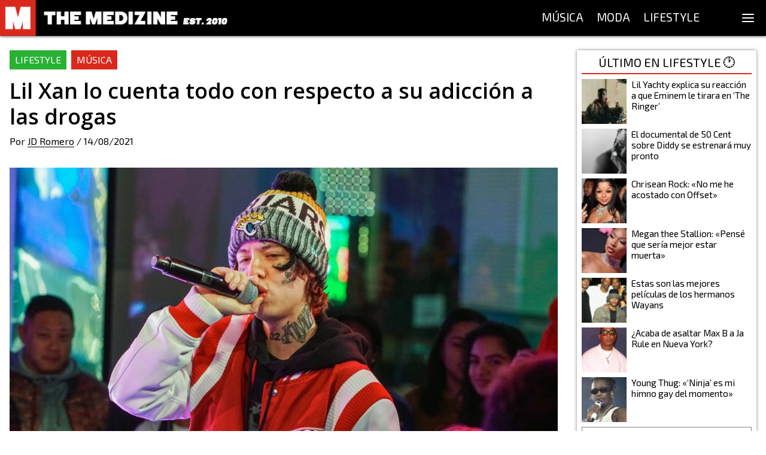

--- FILE ---
content_type: text/html; charset=utf-8
request_url: https://themedizine.com/p/lil-xan-cuenta-adiccion-drogas
body_size: 13129
content:
<!DOCTYPE html><html lang="es"><head><meta charSet="utf-8"/><meta name="viewport" content="width=device-width, initial-scale=1.0"/><title>Lil Xan lo cuenta todo con respecto a su adicción a las drogas</title><meta name="description" content="Lil Xan se abre en canal y no solo cuenta como salió de las drogas, sino que intenta ayudar a los jóvenes a no caer en lo mismo."/><link rel="canonical" href="https://themedizine.com/p/lil-xan-cuenta-adiccion-drogas"/><meta property="og:type" content="article"/><meta property="og:title" content="Lil Xan lo cuenta todo con respecto a su adicción a las drogas"/><meta property="og:locale" content="es_ES"/><meta property="og:url" content="https://themedizine.com/p/lil-xan-cuenta-adiccion-drogas"/><meta property="og:description" content="Lil Xan se abre en canal y no solo cuenta como salió de las drogas, sino que intenta ayudar a los jóvenes a no caer en lo mismo."/><meta property="og:site_name" content="The Medizine"/><meta property="og:image" content="https://cdn.themedizine.com/2021/08/lil-xan-drogas-the-medizine.jpg"/><meta property="twitter:card" content="summary_large_image"/><meta property="twitter:site" content="@TheMedizine"/><meta property="twitter:description" content="Lil Xan se abre en canal y no solo cuenta como salió de las drogas, sino que intenta ayudar a los jóvenes a no caer en lo mismo."/><meta property="twitter:title" content="Lil Xan lo cuenta todo con respecto a su adicción a las drogas"/><meta property="twitter:image" content="https://cdn.themedizine.com/2021/08/lil-xan-drogas-the-medizine.jpg"/><meta property="twitter:creator" content="@TheMedizine"/><meta property="article:publisher" content="https://www.facebook.com/TheMedizine"/><meta property="article:tag" content="Lil Xan Drogas"/><meta property="article:tag" content="Drogas"/><meta property="article:tag" content="Lil Xan"/><meta property="article:section" content="Lifestyle"/><meta property="article:published_time" content="2021-08-14T13:19:49"/><meta name="next-head-count" content="24"/><meta http-equiv="Content-Type" content="text/html; charset=UTF-8"/><meta name="apple-itunes-app" content="app-id=1454537751"/><meta property="fb:pages" content="149194418472601"/><meta name="application-name" content="The Medizine"/><meta name="msapplication-TileColor" content="#DA291C"/><meta name="theme-color" content="#DA291C"/><meta name="msapplication-config" content="/assets/favicon/browserconfig.xml"/><link rel="apple-touch-icon" sizes="180x180" href="/assets/favicon/apple-touch-icon.png"/><link rel="icon" type="image/png" sizes="32x32" href="/assets/favicon/favicon-32x32.png"/><link rel="icon" type="image/png" sizes="16x16" href="/assets/favicon/favicon-16x16.png"/><link rel="manifest" href="/assets/favicon/site.webmanifest"/><link rel="mask-icon" href="/assets/favicon/safari-pinned-tab.svg" color="#DA291C"/><link rel="shortcut icon" href="/assets/favicon/favicon.ico"/><script type="application/ld+json">
{
"@id": "https://themedizine.com/#organization",
"@context": "https://schema.org",
"@type": "NewsMediaOrganization",
"name": "The Medizine",
"legalName": "THE MEDIZINE LTD",
"foundingDate": "2010",
"url": "https://themedizine.com",
"logo":
"https://themedizine.com/wp-content/themes/themedizine-hotdog/img/logo.png",
"sameAs": [
"https://www.facebook.com/themedizine",
"https://twitter.com/themedizine",
"https://www.instagram.com/themedizine/",
"https://www.youtube.com/themedizine",
"https://themedizine.com"
],
"contactPoint": [
{
"@type": "ContactPoint",
"contactType": "General",
"email": "info@themedizine.com"
},
{
"@type": "ContactPoint",
"contactType": "Prensa",
"email": "prensa@themedizine.com"
},
{
"@type": "ContactPoint",
"contactType": "Publicidad",
"email": "advertising@themedizine.com"
},
{
"@type": "ContactPoint",
"contactType": "Equipo",
"email": "team@themedizine.com"
}
],
"address": {
"@type": "PostalAddress",
"streetAddress": "71-75 Shelton Street",
"addressLocality": "London",
"postalCode": "WC2H 9JQ",
"addressCountry": "GBR"
}
}
</script><script type="application/ld+json">
{
"@id": "https://themedizine.com/#website",
"@context": "https://schema.org/",
"@type": "WebSite",
"name": "The Medizine",
"url": "https://themedizine.com",
"potentialAction": {
"@type": "SearchAction",
"target": "https://themedizine.com/search?s={search_term_string}",
"query-input": "required name=search_term_string"
},
"publisher": { 
"@id": "https://themedizine.com/#organization",
"@type": "Organization"
}
}
</script><script async="">function loadScript(a){var b=document.getElementsByTagName("head")[0],c=document.createElement("script");c.type="text/javascript",c.src="https://tracker.metricool.com/resources/be.js",c.onreadystatechange=a,c.onload=a,b.appendChild(c)}loadScript(function(){beTracker.t({hash:"b54a49ebcd9480d05ff22b77f462becb"})});</script><link rel="preconnect" href="https://fonts.gstatic.com" crossorigin /><noscript data-n-css=""></noscript><script defer="" nomodule="" src="/_next/static/chunks/polyfills-5cd94c89d3acac5f.js"></script><script src="/_next/static/chunks/webpack-792005dfd5606eb9.js" defer=""></script><script src="/_next/static/chunks/framework-5f4595e5518b5600.js" defer=""></script><script src="/_next/static/chunks/main-bef50b518b880ebb.js" defer=""></script><script src="/_next/static/chunks/pages/_app-22f201a1860e5d85.js" defer=""></script><script src="/_next/static/chunks/957-2bd59f8b74ac54ba.js" defer=""></script><script src="/_next/static/chunks/935-4152baf0e88a9ebb.js" defer=""></script><script src="/_next/static/chunks/261-40a9982751c6c666.js" defer=""></script><script src="/_next/static/chunks/478-2081324af4912e83.js" defer=""></script><script src="/_next/static/chunks/275-ac1b73cc565dda54.js" defer=""></script><script src="/_next/static/chunks/279-b0c04e0de8ae10cf.js" defer=""></script><script src="/_next/static/chunks/431-ce0656f89b31e871.js" defer=""></script><script src="/_next/static/chunks/539-892fe3f682448d5e.js" defer=""></script><script src="/_next/static/chunks/786-ab960ea4392d3f4b.js" defer=""></script><script src="/_next/static/chunks/pages/p/%5Bslug%5D-a665d58e8007de2d.js" defer=""></script><script src="/_next/static/Ny3-1KiltHMdQ05F6tCCO/_buildManifest.js" defer=""></script><script src="/_next/static/Ny3-1KiltHMdQ05F6tCCO/_ssgManifest.js" defer=""></script><script src="/_next/static/Ny3-1KiltHMdQ05F6tCCO/_middlewareManifest.js" defer=""></script><style data-href="https://fonts.googleapis.com/css2?family=Exo+2&family=Open+Sans:wght@600;800&family=Source+Serif+Pro:wght@400;700&display=swap">@font-face{font-family:'Exo 2';font-style:normal;font-weight:400;font-display:swap;src:url(https://fonts.gstatic.com/s/exo2/v26/7cH1v4okm5zmbvwkAx_sfcEuiD8jvvKcPQ.woff) format('woff')}@font-face{font-family:'Open Sans';font-style:normal;font-weight:600;font-stretch:normal;font-display:swap;src:url(https://fonts.gstatic.com/s/opensans/v44/memSYaGs126MiZpBA-UvWbX2vVnXBbObj2OVZyOOSr4dVJWUgsgH1y4k.woff) format('woff')}@font-face{font-family:'Open Sans';font-style:normal;font-weight:800;font-stretch:normal;font-display:swap;src:url(https://fonts.gstatic.com/s/opensans/v44/memSYaGs126MiZpBA-UvWbX2vVnXBbObj2OVZyOOSr4dVJWUgshZ1y4k.woff) format('woff')}@font-face{font-family:'Source Serif Pro';font-style:normal;font-weight:400;font-display:swap;src:url(https://fonts.gstatic.com/s/sourceserifpro/v18/neIQzD-0qpwxpaWvjeD0X88SAOeaiXA.woff) format('woff')}@font-face{font-family:'Source Serif Pro';font-style:normal;font-weight:700;font-display:swap;src:url(https://fonts.gstatic.com/s/sourceserifpro/v18/neIXzD-0qpwxpaWvjeD0X88SAOeasc8bhSg.woff) format('woff')}@font-face{font-family:'Exo 2';font-style:normal;font-weight:400;font-display:swap;src:url(https://fonts.gstatic.com/s/exo2/v26/7cH1v4okm5zmbvwkAx_sfcEuiD8jvvKsNNC5jJ7bpAhLbrs.woff) format('woff');unicode-range:U+0460-052F,U+1C80-1C8A,U+20B4,U+2DE0-2DFF,U+A640-A69F,U+FE2E-FE2F}@font-face{font-family:'Exo 2';font-style:normal;font-weight:400;font-display:swap;src:url(https://fonts.gstatic.com/s/exo2/v26/7cH1v4okm5zmbvwkAx_sfcEuiD8jvvKsPdC5jJ7bpAhLbrs.woff) format('woff');unicode-range:U+0301,U+0400-045F,U+0490-0491,U+04B0-04B1,U+2116}@font-face{font-family:'Exo 2';font-style:normal;font-weight:400;font-display:swap;src:url(https://fonts.gstatic.com/s/exo2/v26/7cH1v4okm5zmbvwkAx_sfcEuiD8jvvKsNtC5jJ7bpAhLbrs.woff) format('woff');unicode-range:U+0102-0103,U+0110-0111,U+0128-0129,U+0168-0169,U+01A0-01A1,U+01AF-01B0,U+0300-0301,U+0303-0304,U+0308-0309,U+0323,U+0329,U+1EA0-1EF9,U+20AB}@font-face{font-family:'Exo 2';font-style:normal;font-weight:400;font-display:swap;src:url(https://fonts.gstatic.com/s/exo2/v26/7cH1v4okm5zmbvwkAx_sfcEuiD8jvvKsN9C5jJ7bpAhLbrs.woff) format('woff');unicode-range:U+0100-02BA,U+02BD-02C5,U+02C7-02CC,U+02CE-02D7,U+02DD-02FF,U+0304,U+0308,U+0329,U+1D00-1DBF,U+1E00-1E9F,U+1EF2-1EFF,U+2020,U+20A0-20AB,U+20AD-20C0,U+2113,U+2C60-2C7F,U+A720-A7FF}@font-face{font-family:'Exo 2';font-style:normal;font-weight:400;font-display:swap;src:url(https://fonts.gstatic.com/s/exo2/v26/7cH1v4okm5zmbvwkAx_sfcEuiD8jvvKsOdC5jJ7bpAhL.woff) format('woff');unicode-range:U+0000-00FF,U+0131,U+0152-0153,U+02BB-02BC,U+02C6,U+02DA,U+02DC,U+0304,U+0308,U+0329,U+2000-206F,U+20AC,U+2122,U+2191,U+2193,U+2212,U+2215,U+FEFF,U+FFFD}@font-face{font-family:'Open Sans';font-style:normal;font-weight:600;font-stretch:100%;font-display:swap;src:url(https://fonts.gstatic.com/s/opensans/v44/memvYaGs126MiZpBA-UvWbX2vVnXBbObj2OVTSKmu0SC55K5gw.woff2) format('woff2');unicode-range:U+0460-052F,U+1C80-1C8A,U+20B4,U+2DE0-2DFF,U+A640-A69F,U+FE2E-FE2F}@font-face{font-family:'Open Sans';font-style:normal;font-weight:600;font-stretch:100%;font-display:swap;src:url(https://fonts.gstatic.com/s/opensans/v44/memvYaGs126MiZpBA-UvWbX2vVnXBbObj2OVTSumu0SC55K5gw.woff2) format('woff2');unicode-range:U+0301,U+0400-045F,U+0490-0491,U+04B0-04B1,U+2116}@font-face{font-family:'Open Sans';font-style:normal;font-weight:600;font-stretch:100%;font-display:swap;src:url(https://fonts.gstatic.com/s/opensans/v44/memvYaGs126MiZpBA-UvWbX2vVnXBbObj2OVTSOmu0SC55K5gw.woff2) format('woff2');unicode-range:U+1F00-1FFF}@font-face{font-family:'Open Sans';font-style:normal;font-weight:600;font-stretch:100%;font-display:swap;src:url(https://fonts.gstatic.com/s/opensans/v44/memvYaGs126MiZpBA-UvWbX2vVnXBbObj2OVTSymu0SC55K5gw.woff2) format('woff2');unicode-range:U+0370-0377,U+037A-037F,U+0384-038A,U+038C,U+038E-03A1,U+03A3-03FF}@font-face{font-family:'Open Sans';font-style:normal;font-weight:600;font-stretch:100%;font-display:swap;src:url(https://fonts.gstatic.com/s/opensans/v44/memvYaGs126MiZpBA-UvWbX2vVnXBbObj2OVTS2mu0SC55K5gw.woff2) format('woff2');unicode-range:U+0307-0308,U+0590-05FF,U+200C-2010,U+20AA,U+25CC,U+FB1D-FB4F}@font-face{font-family:'Open Sans';font-style:normal;font-weight:600;font-stretch:100%;font-display:swap;src:url(https://fonts.gstatic.com/s/opensans/v44/memvYaGs126MiZpBA-UvWbX2vVnXBbObj2OVTVOmu0SC55K5gw.woff2) format('woff2');unicode-range:U+0302-0303,U+0305,U+0307-0308,U+0310,U+0312,U+0315,U+031A,U+0326-0327,U+032C,U+032F-0330,U+0332-0333,U+0338,U+033A,U+0346,U+034D,U+0391-03A1,U+03A3-03A9,U+03B1-03C9,U+03D1,U+03D5-03D6,U+03F0-03F1,U+03F4-03F5,U+2016-2017,U+2034-2038,U+203C,U+2040,U+2043,U+2047,U+2050,U+2057,U+205F,U+2070-2071,U+2074-208E,U+2090-209C,U+20D0-20DC,U+20E1,U+20E5-20EF,U+2100-2112,U+2114-2115,U+2117-2121,U+2123-214F,U+2190,U+2192,U+2194-21AE,U+21B0-21E5,U+21F1-21F2,U+21F4-2211,U+2213-2214,U+2216-22FF,U+2308-230B,U+2310,U+2319,U+231C-2321,U+2336-237A,U+237C,U+2395,U+239B-23B7,U+23D0,U+23DC-23E1,U+2474-2475,U+25AF,U+25B3,U+25B7,U+25BD,U+25C1,U+25CA,U+25CC,U+25FB,U+266D-266F,U+27C0-27FF,U+2900-2AFF,U+2B0E-2B11,U+2B30-2B4C,U+2BFE,U+3030,U+FF5B,U+FF5D,U+1D400-1D7FF,U+1EE00-1EEFF}@font-face{font-family:'Open Sans';font-style:normal;font-weight:600;font-stretch:100%;font-display:swap;src:url(https://fonts.gstatic.com/s/opensans/v44/memvYaGs126MiZpBA-UvWbX2vVnXBbObj2OVTUGmu0SC55K5gw.woff2) format('woff2');unicode-range:U+0001-000C,U+000E-001F,U+007F-009F,U+20DD-20E0,U+20E2-20E4,U+2150-218F,U+2190,U+2192,U+2194-2199,U+21AF,U+21E6-21F0,U+21F3,U+2218-2219,U+2299,U+22C4-22C6,U+2300-243F,U+2440-244A,U+2460-24FF,U+25A0-27BF,U+2800-28FF,U+2921-2922,U+2981,U+29BF,U+29EB,U+2B00-2BFF,U+4DC0-4DFF,U+FFF9-FFFB,U+10140-1018E,U+10190-1019C,U+101A0,U+101D0-101FD,U+102E0-102FB,U+10E60-10E7E,U+1D2C0-1D2D3,U+1D2E0-1D37F,U+1F000-1F0FF,U+1F100-1F1AD,U+1F1E6-1F1FF,U+1F30D-1F30F,U+1F315,U+1F31C,U+1F31E,U+1F320-1F32C,U+1F336,U+1F378,U+1F37D,U+1F382,U+1F393-1F39F,U+1F3A7-1F3A8,U+1F3AC-1F3AF,U+1F3C2,U+1F3C4-1F3C6,U+1F3CA-1F3CE,U+1F3D4-1F3E0,U+1F3ED,U+1F3F1-1F3F3,U+1F3F5-1F3F7,U+1F408,U+1F415,U+1F41F,U+1F426,U+1F43F,U+1F441-1F442,U+1F444,U+1F446-1F449,U+1F44C-1F44E,U+1F453,U+1F46A,U+1F47D,U+1F4A3,U+1F4B0,U+1F4B3,U+1F4B9,U+1F4BB,U+1F4BF,U+1F4C8-1F4CB,U+1F4D6,U+1F4DA,U+1F4DF,U+1F4E3-1F4E6,U+1F4EA-1F4ED,U+1F4F7,U+1F4F9-1F4FB,U+1F4FD-1F4FE,U+1F503,U+1F507-1F50B,U+1F50D,U+1F512-1F513,U+1F53E-1F54A,U+1F54F-1F5FA,U+1F610,U+1F650-1F67F,U+1F687,U+1F68D,U+1F691,U+1F694,U+1F698,U+1F6AD,U+1F6B2,U+1F6B9-1F6BA,U+1F6BC,U+1F6C6-1F6CF,U+1F6D3-1F6D7,U+1F6E0-1F6EA,U+1F6F0-1F6F3,U+1F6F7-1F6FC,U+1F700-1F7FF,U+1F800-1F80B,U+1F810-1F847,U+1F850-1F859,U+1F860-1F887,U+1F890-1F8AD,U+1F8B0-1F8BB,U+1F8C0-1F8C1,U+1F900-1F90B,U+1F93B,U+1F946,U+1F984,U+1F996,U+1F9E9,U+1FA00-1FA6F,U+1FA70-1FA7C,U+1FA80-1FA89,U+1FA8F-1FAC6,U+1FACE-1FADC,U+1FADF-1FAE9,U+1FAF0-1FAF8,U+1FB00-1FBFF}@font-face{font-family:'Open Sans';font-style:normal;font-weight:600;font-stretch:100%;font-display:swap;src:url(https://fonts.gstatic.com/s/opensans/v44/memvYaGs126MiZpBA-UvWbX2vVnXBbObj2OVTSCmu0SC55K5gw.woff2) format('woff2');unicode-range:U+0102-0103,U+0110-0111,U+0128-0129,U+0168-0169,U+01A0-01A1,U+01AF-01B0,U+0300-0301,U+0303-0304,U+0308-0309,U+0323,U+0329,U+1EA0-1EF9,U+20AB}@font-face{font-family:'Open Sans';font-style:normal;font-weight:600;font-stretch:100%;font-display:swap;src:url(https://fonts.gstatic.com/s/opensans/v44/memvYaGs126MiZpBA-UvWbX2vVnXBbObj2OVTSGmu0SC55K5gw.woff2) format('woff2');unicode-range:U+0100-02BA,U+02BD-02C5,U+02C7-02CC,U+02CE-02D7,U+02DD-02FF,U+0304,U+0308,U+0329,U+1D00-1DBF,U+1E00-1E9F,U+1EF2-1EFF,U+2020,U+20A0-20AB,U+20AD-20C0,U+2113,U+2C60-2C7F,U+A720-A7FF}@font-face{font-family:'Open Sans';font-style:normal;font-weight:600;font-stretch:100%;font-display:swap;src:url(https://fonts.gstatic.com/s/opensans/v44/memvYaGs126MiZpBA-UvWbX2vVnXBbObj2OVTS-mu0SC55I.woff2) format('woff2');unicode-range:U+0000-00FF,U+0131,U+0152-0153,U+02BB-02BC,U+02C6,U+02DA,U+02DC,U+0304,U+0308,U+0329,U+2000-206F,U+20AC,U+2122,U+2191,U+2193,U+2212,U+2215,U+FEFF,U+FFFD}@font-face{font-family:'Open Sans';font-style:normal;font-weight:800;font-stretch:100%;font-display:swap;src:url(https://fonts.gstatic.com/s/opensans/v44/memvYaGs126MiZpBA-UvWbX2vVnXBbObj2OVTSKmu0SC55K5gw.woff2) format('woff2');unicode-range:U+0460-052F,U+1C80-1C8A,U+20B4,U+2DE0-2DFF,U+A640-A69F,U+FE2E-FE2F}@font-face{font-family:'Open Sans';font-style:normal;font-weight:800;font-stretch:100%;font-display:swap;src:url(https://fonts.gstatic.com/s/opensans/v44/memvYaGs126MiZpBA-UvWbX2vVnXBbObj2OVTSumu0SC55K5gw.woff2) format('woff2');unicode-range:U+0301,U+0400-045F,U+0490-0491,U+04B0-04B1,U+2116}@font-face{font-family:'Open Sans';font-style:normal;font-weight:800;font-stretch:100%;font-display:swap;src:url(https://fonts.gstatic.com/s/opensans/v44/memvYaGs126MiZpBA-UvWbX2vVnXBbObj2OVTSOmu0SC55K5gw.woff2) format('woff2');unicode-range:U+1F00-1FFF}@font-face{font-family:'Open Sans';font-style:normal;font-weight:800;font-stretch:100%;font-display:swap;src:url(https://fonts.gstatic.com/s/opensans/v44/memvYaGs126MiZpBA-UvWbX2vVnXBbObj2OVTSymu0SC55K5gw.woff2) format('woff2');unicode-range:U+0370-0377,U+037A-037F,U+0384-038A,U+038C,U+038E-03A1,U+03A3-03FF}@font-face{font-family:'Open Sans';font-style:normal;font-weight:800;font-stretch:100%;font-display:swap;src:url(https://fonts.gstatic.com/s/opensans/v44/memvYaGs126MiZpBA-UvWbX2vVnXBbObj2OVTS2mu0SC55K5gw.woff2) format('woff2');unicode-range:U+0307-0308,U+0590-05FF,U+200C-2010,U+20AA,U+25CC,U+FB1D-FB4F}@font-face{font-family:'Open Sans';font-style:normal;font-weight:800;font-stretch:100%;font-display:swap;src:url(https://fonts.gstatic.com/s/opensans/v44/memvYaGs126MiZpBA-UvWbX2vVnXBbObj2OVTVOmu0SC55K5gw.woff2) format('woff2');unicode-range:U+0302-0303,U+0305,U+0307-0308,U+0310,U+0312,U+0315,U+031A,U+0326-0327,U+032C,U+032F-0330,U+0332-0333,U+0338,U+033A,U+0346,U+034D,U+0391-03A1,U+03A3-03A9,U+03B1-03C9,U+03D1,U+03D5-03D6,U+03F0-03F1,U+03F4-03F5,U+2016-2017,U+2034-2038,U+203C,U+2040,U+2043,U+2047,U+2050,U+2057,U+205F,U+2070-2071,U+2074-208E,U+2090-209C,U+20D0-20DC,U+20E1,U+20E5-20EF,U+2100-2112,U+2114-2115,U+2117-2121,U+2123-214F,U+2190,U+2192,U+2194-21AE,U+21B0-21E5,U+21F1-21F2,U+21F4-2211,U+2213-2214,U+2216-22FF,U+2308-230B,U+2310,U+2319,U+231C-2321,U+2336-237A,U+237C,U+2395,U+239B-23B7,U+23D0,U+23DC-23E1,U+2474-2475,U+25AF,U+25B3,U+25B7,U+25BD,U+25C1,U+25CA,U+25CC,U+25FB,U+266D-266F,U+27C0-27FF,U+2900-2AFF,U+2B0E-2B11,U+2B30-2B4C,U+2BFE,U+3030,U+FF5B,U+FF5D,U+1D400-1D7FF,U+1EE00-1EEFF}@font-face{font-family:'Open Sans';font-style:normal;font-weight:800;font-stretch:100%;font-display:swap;src:url(https://fonts.gstatic.com/s/opensans/v44/memvYaGs126MiZpBA-UvWbX2vVnXBbObj2OVTUGmu0SC55K5gw.woff2) format('woff2');unicode-range:U+0001-000C,U+000E-001F,U+007F-009F,U+20DD-20E0,U+20E2-20E4,U+2150-218F,U+2190,U+2192,U+2194-2199,U+21AF,U+21E6-21F0,U+21F3,U+2218-2219,U+2299,U+22C4-22C6,U+2300-243F,U+2440-244A,U+2460-24FF,U+25A0-27BF,U+2800-28FF,U+2921-2922,U+2981,U+29BF,U+29EB,U+2B00-2BFF,U+4DC0-4DFF,U+FFF9-FFFB,U+10140-1018E,U+10190-1019C,U+101A0,U+101D0-101FD,U+102E0-102FB,U+10E60-10E7E,U+1D2C0-1D2D3,U+1D2E0-1D37F,U+1F000-1F0FF,U+1F100-1F1AD,U+1F1E6-1F1FF,U+1F30D-1F30F,U+1F315,U+1F31C,U+1F31E,U+1F320-1F32C,U+1F336,U+1F378,U+1F37D,U+1F382,U+1F393-1F39F,U+1F3A7-1F3A8,U+1F3AC-1F3AF,U+1F3C2,U+1F3C4-1F3C6,U+1F3CA-1F3CE,U+1F3D4-1F3E0,U+1F3ED,U+1F3F1-1F3F3,U+1F3F5-1F3F7,U+1F408,U+1F415,U+1F41F,U+1F426,U+1F43F,U+1F441-1F442,U+1F444,U+1F446-1F449,U+1F44C-1F44E,U+1F453,U+1F46A,U+1F47D,U+1F4A3,U+1F4B0,U+1F4B3,U+1F4B9,U+1F4BB,U+1F4BF,U+1F4C8-1F4CB,U+1F4D6,U+1F4DA,U+1F4DF,U+1F4E3-1F4E6,U+1F4EA-1F4ED,U+1F4F7,U+1F4F9-1F4FB,U+1F4FD-1F4FE,U+1F503,U+1F507-1F50B,U+1F50D,U+1F512-1F513,U+1F53E-1F54A,U+1F54F-1F5FA,U+1F610,U+1F650-1F67F,U+1F687,U+1F68D,U+1F691,U+1F694,U+1F698,U+1F6AD,U+1F6B2,U+1F6B9-1F6BA,U+1F6BC,U+1F6C6-1F6CF,U+1F6D3-1F6D7,U+1F6E0-1F6EA,U+1F6F0-1F6F3,U+1F6F7-1F6FC,U+1F700-1F7FF,U+1F800-1F80B,U+1F810-1F847,U+1F850-1F859,U+1F860-1F887,U+1F890-1F8AD,U+1F8B0-1F8BB,U+1F8C0-1F8C1,U+1F900-1F90B,U+1F93B,U+1F946,U+1F984,U+1F996,U+1F9E9,U+1FA00-1FA6F,U+1FA70-1FA7C,U+1FA80-1FA89,U+1FA8F-1FAC6,U+1FACE-1FADC,U+1FADF-1FAE9,U+1FAF0-1FAF8,U+1FB00-1FBFF}@font-face{font-family:'Open Sans';font-style:normal;font-weight:800;font-stretch:100%;font-display:swap;src:url(https://fonts.gstatic.com/s/opensans/v44/memvYaGs126MiZpBA-UvWbX2vVnXBbObj2OVTSCmu0SC55K5gw.woff2) format('woff2');unicode-range:U+0102-0103,U+0110-0111,U+0128-0129,U+0168-0169,U+01A0-01A1,U+01AF-01B0,U+0300-0301,U+0303-0304,U+0308-0309,U+0323,U+0329,U+1EA0-1EF9,U+20AB}@font-face{font-family:'Open Sans';font-style:normal;font-weight:800;font-stretch:100%;font-display:swap;src:url(https://fonts.gstatic.com/s/opensans/v44/memvYaGs126MiZpBA-UvWbX2vVnXBbObj2OVTSGmu0SC55K5gw.woff2) format('woff2');unicode-range:U+0100-02BA,U+02BD-02C5,U+02C7-02CC,U+02CE-02D7,U+02DD-02FF,U+0304,U+0308,U+0329,U+1D00-1DBF,U+1E00-1E9F,U+1EF2-1EFF,U+2020,U+20A0-20AB,U+20AD-20C0,U+2113,U+2C60-2C7F,U+A720-A7FF}@font-face{font-family:'Open Sans';font-style:normal;font-weight:800;font-stretch:100%;font-display:swap;src:url(https://fonts.gstatic.com/s/opensans/v44/memvYaGs126MiZpBA-UvWbX2vVnXBbObj2OVTS-mu0SC55I.woff2) format('woff2');unicode-range:U+0000-00FF,U+0131,U+0152-0153,U+02BB-02BC,U+02C6,U+02DA,U+02DC,U+0304,U+0308,U+0329,U+2000-206F,U+20AC,U+2122,U+2191,U+2193,U+2212,U+2215,U+FEFF,U+FFFD}@font-face{font-family:'Source Serif Pro';font-style:normal;font-weight:400;font-display:swap;src:url(https://fonts.gstatic.com/s/sourceserifpro/v18/neIQzD-0qpwxpaWvjeD0X88SAOeauXk-oAGIyY0Wfw.woff2) format('woff2');unicode-range:U+0460-052F,U+1C80-1C8A,U+20B4,U+2DE0-2DFF,U+A640-A69F,U+FE2E-FE2F}@font-face{font-family:'Source Serif Pro';font-style:normal;font-weight:400;font-display:swap;src:url(https://fonts.gstatic.com/s/sourceserifpro/v18/neIQzD-0qpwxpaWvjeD0X88SAOeauXA-oAGIyY0Wfw.woff2) format('woff2');unicode-range:U+0301,U+0400-045F,U+0490-0491,U+04B0-04B1,U+2116}@font-face{font-family:'Source Serif Pro';font-style:normal;font-weight:400;font-display:swap;src:url(https://fonts.gstatic.com/s/sourceserifpro/v18/neIQzD-0qpwxpaWvjeD0X88SAOeauXc-oAGIyY0Wfw.woff2) format('woff2');unicode-range:U+0370-0377,U+037A-037F,U+0384-038A,U+038C,U+038E-03A1,U+03A3-03FF}@font-face{font-family:'Source Serif Pro';font-style:normal;font-weight:400;font-display:swap;src:url(https://fonts.gstatic.com/s/sourceserifpro/v18/neIQzD-0qpwxpaWvjeD0X88SAOeauXs-oAGIyY0Wfw.woff2) format('woff2');unicode-range:U+0102-0103,U+0110-0111,U+0128-0129,U+0168-0169,U+01A0-01A1,U+01AF-01B0,U+0300-0301,U+0303-0304,U+0308-0309,U+0323,U+0329,U+1EA0-1EF9,U+20AB}@font-face{font-family:'Source Serif Pro';font-style:normal;font-weight:400;font-display:swap;src:url(https://fonts.gstatic.com/s/sourceserifpro/v18/neIQzD-0qpwxpaWvjeD0X88SAOeauXo-oAGIyY0Wfw.woff2) format('woff2');unicode-range:U+0100-02BA,U+02BD-02C5,U+02C7-02CC,U+02CE-02D7,U+02DD-02FF,U+0304,U+0308,U+0329,U+1D00-1DBF,U+1E00-1E9F,U+1EF2-1EFF,U+2020,U+20A0-20AB,U+20AD-20C0,U+2113,U+2C60-2C7F,U+A720-A7FF}@font-face{font-family:'Source Serif Pro';font-style:normal;font-weight:400;font-display:swap;src:url(https://fonts.gstatic.com/s/sourceserifpro/v18/neIQzD-0qpwxpaWvjeD0X88SAOeauXQ-oAGIyY0.woff2) format('woff2');unicode-range:U+0000-00FF,U+0131,U+0152-0153,U+02BB-02BC,U+02C6,U+02DA,U+02DC,U+0304,U+0308,U+0329,U+2000-206F,U+20AC,U+2122,U+2191,U+2193,U+2212,U+2215,U+FEFF,U+FFFD}@font-face{font-family:'Source Serif Pro';font-style:normal;font-weight:700;font-display:swap;src:url(https://fonts.gstatic.com/s/sourceserifpro/v18/neIXzD-0qpwxpaWvjeD0X88SAOeasc8btSGqxKcsdrOPbQ.woff2) format('woff2');unicode-range:U+0460-052F,U+1C80-1C8A,U+20B4,U+2DE0-2DFF,U+A640-A69F,U+FE2E-FE2F}@font-face{font-family:'Source Serif Pro';font-style:normal;font-weight:700;font-display:swap;src:url(https://fonts.gstatic.com/s/sourceserifpro/v18/neIXzD-0qpwxpaWvjeD0X88SAOeasc8btSiqxKcsdrOPbQ.woff2) format('woff2');unicode-range:U+0301,U+0400-045F,U+0490-0491,U+04B0-04B1,U+2116}@font-face{font-family:'Source Serif Pro';font-style:normal;font-weight:700;font-display:swap;src:url(https://fonts.gstatic.com/s/sourceserifpro/v18/neIXzD-0qpwxpaWvjeD0X88SAOeasc8btS-qxKcsdrOPbQ.woff2) format('woff2');unicode-range:U+0370-0377,U+037A-037F,U+0384-038A,U+038C,U+038E-03A1,U+03A3-03FF}@font-face{font-family:'Source Serif Pro';font-style:normal;font-weight:700;font-display:swap;src:url(https://fonts.gstatic.com/s/sourceserifpro/v18/neIXzD-0qpwxpaWvjeD0X88SAOeasc8btSOqxKcsdrOPbQ.woff2) format('woff2');unicode-range:U+0102-0103,U+0110-0111,U+0128-0129,U+0168-0169,U+01A0-01A1,U+01AF-01B0,U+0300-0301,U+0303-0304,U+0308-0309,U+0323,U+0329,U+1EA0-1EF9,U+20AB}@font-face{font-family:'Source Serif Pro';font-style:normal;font-weight:700;font-display:swap;src:url(https://fonts.gstatic.com/s/sourceserifpro/v18/neIXzD-0qpwxpaWvjeD0X88SAOeasc8btSKqxKcsdrOPbQ.woff2) format('woff2');unicode-range:U+0100-02BA,U+02BD-02C5,U+02C7-02CC,U+02CE-02D7,U+02DD-02FF,U+0304,U+0308,U+0329,U+1D00-1DBF,U+1E00-1E9F,U+1EF2-1EFF,U+2020,U+20A0-20AB,U+20AD-20C0,U+2113,U+2C60-2C7F,U+A720-A7FF}@font-face{font-family:'Source Serif Pro';font-style:normal;font-weight:700;font-display:swap;src:url(https://fonts.gstatic.com/s/sourceserifpro/v18/neIXzD-0qpwxpaWvjeD0X88SAOeasc8btSyqxKcsdrM.woff2) format('woff2');unicode-range:U+0000-00FF,U+0131,U+0152-0153,U+02BB-02BC,U+02C6,U+02DA,U+02DC,U+0304,U+0308,U+0329,U+2000-206F,U+20AC,U+2122,U+2191,U+2193,U+2212,U+2215,U+FEFF,U+FFFD}</style></head><body><div id="__next" data-reactroot=""><style data-emotion="css 1munsdh">.css-1munsdh{line-height:1.5em;display:-webkit-box;display:-webkit-flex;display:-ms-flexbox;display:flex;-webkit-flex-direction:column;-ms-flex-direction:column;flex-direction:column;min-height:100%;}</style><div display="flex" class="css-1munsdh e23p8xt2"><style>
       #nprogress {
         pointer-events: none;
       }
       #nprogress .bar {
         background: #da291c;
         position: fixed;
         z-index: 9999;
         top: 0;
         left: 0;
         width: 100%;
         height: 3px;
       }
       @media screen and (max-width: 1100px) {
        #nprogress .bar {
         margin-top: 60px;
        }
       }
       @media screen and (max-width: 400px) {
        #nprogress .bar {
         margin-top: 48px;
        }
       }
       #nprogress .peg {
         //  display: block;
         display: none;
         position: absolute;
         right: 0px;
         width: 100px;
         height: 100%;
         box-shadow: 0 0 10px #da291c, 0 0 5px #da291c;
         opacity: 1;
         -webkit-transform: rotate(3deg) translate(0px, -4px);
         -ms-transform: rotate(3deg) translate(0px, -4px);
         transform: rotate(3deg) translate(0px, -4px);
       }
       #nprogress .spinner {
         display: none;
         //  display: block;
         //  position: fixed;
         //  z-index: 1031;
         //  top: 15px;
         //  right: 15px;
       }
       #nprogress .spinner-icon {
         width: 18px;
         height: 18px;
         box-sizing: border-box;
         border: solid 2px transparent;
         border-top-color: #da291c;
         border-left-color: #da291c;
         border-radius: 50%;
         -webkit-animation: nprogresss-spinner 400ms linear infinite;
         animation: nprogress-spinner 400ms linear infinite;
       }
       .nprogress-custom-parent {
         overflow: hidden;
         position: relative;
       }
       .nprogress-custom-parent #nprogress .spinner,
       .nprogress-custom-parent #nprogress .bar {
         position: absolute;
       }
       @-webkit-keyframes nprogress-spinner {
         0% {
           -webkit-transform: rotate(0deg);
         }
         100% {
           -webkit-transform: rotate(360deg);
         }
       }
       @keyframes nprogress-spinner {
         0% {
           transform: rotate(0deg);
         }
         100% {
           transform: rotate(360deg);
         }
       }
     </style><div style="position:absolute;top:100px;display:hidden"></div><style data-emotion="css 1l0ye8f">.css-1l0ye8f{position:fixed;top:0;left:0;right:0;z-index:10;-webkit-transition:all .25s ease-in-out;transition:all .25s ease-in-out;}</style><div data-id="header-nav" class="css-1l0ye8f eyrm0t31"><style data-emotion="css 1n1amrg">.css-1n1amrg{line-height:1.5em;width:100%;background-color:black;position:relative;box-shadow:0 0 5px 0 rgba(0, 0, 0, .9);}</style><header width="100%" class="css-1n1amrg e23p8xt2"><style data-emotion="css ky5ybe">.css-ky5ybe{line-height:1.5em;display:-webkit-box;display:-webkit-flex;display:-ms-flexbox;display:flex;margin:0 auto;max-width:1440px;-webkit-box-pack:justify;-webkit-justify-content:space-between;justify-content:space-between;}</style><div display="flex" class="css-ky5ybe e23p8xt0"><a style="display:block;outline-color:white" href="/"><style data-emotion="css 1egktkr">.css-1egktkr{height:60px;width:auto;display:block;}.css-1egktkr[data-logo="est"]{display:block;}.css-1egktkr[data-logo="classic"]{display:none;}@media screen and (max-width: 1100px){.css-1egktkr[data-logo="est"]{display:none;}.css-1egktkr[data-logo="classic"]{display:block;}}@media screen and (max-width: 400px){.css-1egktkr{height:48px;}}</style><img data-logo="est" alt="The Medizine" src="/assets/img/logo-est.png" class="css-1egktkr e1nvay9l0"/><img data-logo="classic" alt="The Medizine" src="/assets/img/logo.png" class="css-1egktkr e1nvay9l0"/></a><style data-emotion="css 3sbotk">.css-3sbotk{line-height:1.5em;display:-webkit-box;display:-webkit-flex;display:-ms-flexbox;display:flex;height:100%;-webkit-align-items:center;-webkit-box-align:center;-ms-flex-align:center;align-items:center;position:relative;}</style><div height="100%" display="flex" class="css-3sbotk e23p8xt2"><style data-emotion="css 1s7yn9h">.css-1s7yn9h{margin-right:32px;}@media screen and (max-width: 800px){.css-1s7yn9h{display:none;}}</style><nav class="css-1s7yn9h eyrm0t32"><style data-emotion="css 1fms3ps">.css-1fms3ps{line-height:1.5em;display:-webkit-box;display:-webkit-flex;display:-ms-flexbox;display:flex;height:100%;-webkit-align-items:center;-webkit-box-align:center;-ms-flex-align:center;align-items:center;}</style><ul display="flex" height="100%" class="css-1fms3ps e23p8xt2"><li style="margin-right:16px" itemscope="" itemType="http://www.schema.org/SiteNavigationElement"><style data-emotion="css 14n2b4v">.css-14n2b4v{border:0;color:white;-webkit-text-decoration:none;text-decoration:none;font-size:1.2em;padding:3px;font-weight:300;display:-webkit-box;display:-webkit-flex;display:-ms-flexbox;display:flex;-webkit-align-items:center;-webkit-box-align:center;-ms-flex-align:center;align-items:center;text-transform:uppercase;-webkit-transition:all 500ms ease-out;transition:all 500ms ease-out;cursor:pointer;outline:none;background:transparent;}.css-14n2b4v span{-webkit-transition:all 250ms ease-out;transition:all 250ms ease-out;border-bottom:2px solid transparent;}.css-14n2b4v[aria-current] span,.css-14n2b4v:hover span,.css-14n2b4v:focus span{border-bottom-color:#da291c;}</style><a class="css-14n2b4v eyrm0t34" itemProp="url" role="menuitem" href="/categoria/musica"><span itemProp="name">Música</span></a></li><li style="margin-right:16px" itemscope="" itemType="http://www.schema.org/SiteNavigationElement"><a class="css-14n2b4v eyrm0t34" itemProp="url" role="menuitem" href="/categoria/moda"><span itemProp="name">Moda</span></a></li><li style="margin-right:16px" itemscope="" itemType="http://www.schema.org/SiteNavigationElement"><a class="css-14n2b4v eyrm0t34" itemProp="url" role="menuitem" href="/categoria/lifestyle"><span itemProp="name">Lifestyle</span></a></li></ul></nav><style data-emotion="css 1w6rce7">.css-1w6rce7{font-size:1.5em;background:transparent;color:white;border:3px solid transparent;padding:10px;line-height:1em;-webkit-transition:all 500ms ease-out;transition:all 500ms ease-out;cursor:pointer;display:-webkit-box;display:-webkit-flex;display:-ms-flexbox;display:flex;-webkit-align-items:center;-webkit-box-align:center;-ms-flex-align:center;align-items:center;-webkit-box-pack:center;-ms-flex-pack:center;-webkit-justify-content:center;justify-content:center;outline:none;width:60px;height:60px;}@media screen and (max-width: 400px){.css-1w6rce7{width:48px;height:48px;}}.css-1w6rce7:hover,.css-1w6rce7:focus{border-color:white;background-color:rgba(255, 255, 255, .2);}</style><button data-id="menu-button" title="Abrir el menú" style="display:flex;align-items:center;justify-content:center;padding:0" class="css-1w6rce7 eyrm0t33"><svg stroke="currentColor" fill="none" stroke-width="2" viewBox="0 0 24 24" stroke-linecap="round" stroke-linejoin="round" height="1em" width="1em" xmlns="http://www.w3.org/2000/svg"><line x1="3" y1="12" x2="21" y2="12"></line><line x1="3" y1="6" x2="21" y2="6"></line><line x1="3" y1="18" x2="21" y2="18"></line></svg></button></div></div></header></div><style data-emotion="css lt5l6j">.css-lt5l6j{height:60px;}@media screen and (max-width: 400px){.css-lt5l6j{height:48px;}}</style><div class="css-lt5l6j eyrm0t30"></div><style data-emotion="css-global 3po09u">html,body,div,span,applet,object,iframe,h1,h2,h3,h4,h5,h6,p,blockquote,pre,a,abbr,acronym,address,big,cite,code,del,dfn,em,img,ins,kbd,q,s,samp,small,strike,strong,sub,sup,tt,var,b,u,i,center,dl,dt,dd,ol,ul,li,fieldset,form,label,legend,table,caption,tbody,tfoot,thead,tr,th,td,article,aside,canvas,details,embed,figure,figcaption,footer,header,hgroup,menu,nav,output,ruby,section,summary,time,mark,audio,video{margin:0;padding:0;border:0;font-size:100%;font:inherit;vertical-align:baseline;}article,aside,details,figcaption,figure,footer,header,hgroup,menu,nav,section{display:block;}body{line-height:1;}ol,ul{list-style:none;}blockquote,q{quotes:none;}blockquote:before,blockquote:after,q:before,q:after{content:"";content:none;}table{border-collapse:collapse;border-spacing:0;}html,body{font-family:'Exo 2',sans-serif;-webkit-text-size-adjust:100%;text-rendering:optimizeLegibility;-moz-osx-font-smoothing:grayscale;-webkit-font-smoothing:antialiased;overscroll-behavior:none;}*{box-sizing:border-box;max-width:100%;}html,body,body>div:first-of-type,#__next{height:100%;padding:0;margin:0;}input,textarea{-webkit-appearance:none;-webkit-border-radius:0;}.wp-caption{width:100%!important;}</style><style data-emotion="css r35z7c">.css-r35z7c{z-index:10000;position:relative;display:-webkit-box;display:-webkit-flex;display:-ms-flexbox;display:flex;overflow:hidden;-webkit-box-pack:center;-ms-flex-pack:center;-webkit-justify-content:center;justify-content:center;pointer-events:none;height:0;-webkit-align-items:center;-webkit-box-align:center;-ms-flex-align:center;align-items:center;-webkit-transition:none;transition:none;}</style><div class="pullable css-r35z7c e14yrcst2" height="0"><style data-emotion="css 1r8ok5l">.css-1r8ok5l{transform-origin:center;opacity:0;-webkit-transform:translateY(-24px) rotate(0deg);-moz-transform:translateY(-24px) rotate(0deg);-ms-transform:translateY(-24px) rotate(0deg);transform:translateY(-24px) rotate(0deg);-webkit-transition:none;transition:none;}</style><div class="css-1r8ok5l e14yrcst1"><style data-emotion="css 1txblca">.css-1txblca{view-box:0 0 24 24;fill:none;stroke-width:2;stroke-linecap:round;stroke-linejoin:round;width:24px;height:24px;stroke:#000000;-webkit-animation:none;animation:none;}</style><svg class="css-1txblca e14yrcst0"><line x1="12" y1="2" x2="12" y2="6"></line><line x1="12" y1="18" x2="12" y2="22"></line><line x1="4.93" y1="4.93" x2="7.76" y2="7.76"></line><line x1="16.24" y1="16.24" x2="19.07" y2="19.07"></line><line x1="2" y1="12" x2="6" y2="12"></line><line x1="18" y1="12" x2="22" y2="12"></line><line x1="4.93" y1="19.07" x2="7.76" y2="16.24"></line><line x1="16.24" y1="7.76" x2="19.07" y2="4.93"></line></svg></div></div><style data-emotion="css 18am6ty">.css-18am6ty{line-height:1.5em;display:-webkit-box;display:-webkit-flex;display:-ms-flexbox;display:flex;-webkit-flex:1;-ms-flex:1;flex:1;-webkit-flex-direction:column;-ms-flex-direction:column;flex-direction:column;}</style><div display="flex" style="background-color:white" class="css-18am6ty e23p8xt2"><div style="position:relative;flex:1"><style data-emotion="css 1yvju6y">.css-1yvju6y{line-height:1.5em;margin:0 auto;max-width:1280px;width:100%;background-color:white;position:relative;-webkit-flex:1;-ms-flex:1;flex:1;}</style><div width="100%" class="css-1yvju6y e23p8xt0"><style data-emotion="css 18e36x9">.css-18e36x9{display:-webkit-box;display:-webkit-flex;display:-ms-flexbox;display:flex;width:100%;-webkit-align-items:stretch;-webkit-box-align:stretch;-ms-flex-align:stretch;align-items:stretch;padding-bottom:64px;-webkit-flex-direction:row;-ms-flex-direction:row;flex-direction:row;}@media screen and (max-width: 1100px){.css-18e36x9{-webkit-flex-direction:column;-ms-flex-direction:column;flex-direction:column;padding-bottom:16px;}}</style><div class="css-18e36x9 e478j3s3"><style data-emotion="css kpzjco">.css-kpzjco{-webkit-flex:1;-ms-flex:1;flex:1;position:relative;padding:24px 16px 0;}@media screen and (max-width: 1100px){.css-kpzjco{padding-left:24px;padding-right:24px;}}@media screen and (max-width: 800px){.css-kpzjco{padding-left:12px;padding-right:12px;}}</style><main class="css-kpzjco e478j3s2"><article><style data-emotion="css il55yk">.css-il55yk{line-height:1.5em;display:-webkit-box;display:-webkit-flex;display:-ms-flexbox;display:flex;}</style><div display="flex" class="css-il55yk e23p8xt2"><style data-emotion="css 16stkqx">.css-16stkqx{display:block;border:1px solid transparent;line-height:1.5em;-webkit-text-decoration:none;text-decoration:none;text-transform:uppercase;background-color:#28b133;border-color:#28b133;color:white;font-size:1em;padding:3px 8px;}.css-16stkqx:hover,.css-16stkqx:focus{-webkit-transform:scale(1.05);-moz-transform:scale(1.05);-ms-transform:scale(1.05);transform:scale(1.05);}@media screen and (max-width: 800px){.css-16stkqx{padding:1px 6px 0;}}</style><a class="css-16stkqx eh6revq0" href="/categoria/lifestyle">Lifestyle</a><style data-emotion="css n6sij6">.css-n6sij6{margin-right:8px;margin-bottom:0;}</style><div class="css-n6sij6 e23p8xt1"></div><style data-emotion="css 929p8s">.css-929p8s{display:block;border:1px solid transparent;line-height:1.5em;-webkit-text-decoration:none;text-decoration:none;text-transform:uppercase;background-color:#da291c;border-color:#da291c;color:white;font-size:1em;padding:3px 8px;}.css-929p8s:hover,.css-929p8s:focus{-webkit-transform:scale(1.05);-moz-transform:scale(1.05);-ms-transform:scale(1.05);transform:scale(1.05);}@media screen and (max-width: 800px){.css-929p8s{padding:1px 6px 0;}}</style><a class="css-929p8s eh6revq0" href="/categoria/musica">Música</a><div class="css-n6sij6 e23p8xt1"></div></div><style data-emotion="css 1k2czv9">.css-1k2czv9{margin-right:0;margin-bottom:14px;}</style><div class="css-1k2czv9 e23p8xt1"></div><div><style data-emotion="css 1105dh9">.css-1105dh9{font-size:2.25em;line-height:1.2em;font-weight:600;font-family:'Open Sans',sans-serif;}@media screen and (max-width: 800px){.css-1105dh9{font-size:1.7em;}}@media screen and (max-width: 400px){.css-1105dh9{font-size:1.4em;line-height:1.1em;}}</style><h1 class="css-1105dh9 e1jq5qgw0">Lil Xan lo cuenta todo con respecto a su adicción a las drogas</h1></div><style data-emotion="css 8evqpo">.css-8evqpo{margin-right:0;margin-bottom:8px;}</style><div class="css-8evqpo e23p8xt1"></div><div>Por<!-- --> <a style="color:black;text-decoration:none;border-bottom:1px solid black" href="/author/jd-romero">JD Romero</a> <!-- -->/ <!-- -->14/08/2021</div><style data-emotion="css 1o6cu2f">.css-1o6cu2f{margin-right:0;margin-bottom:32px;}</style><div class="css-1o6cu2f e23p8xt1"></div><figure style="margin:0;max-height:65vh;position:relative;padding-top:calc(725 / 1274 * 100%)"><style data-emotion="css mcrkn1">.css-mcrkn1{top:0;left:0;position:absolute;object-fit:contain;width:100%;height:100%;right:0;bottom:0;}</style><img alt="Lil Xan lo cuenta todo con respecto a su adicción a las drogas" src="https://cdn.themedizine.com/2021/08/lil-xan-drogas-the-medizine-1200x683.jpg" class="css-mcrkn1 e1jq5qgw1"/></figure><style data-emotion="css xq0whe">.css-xq0whe{margin-right:0;margin-bottom:16px;}</style><div class="css-xq0whe e23p8xt1"></div><style data-emotion="css 6wvbma">.css-6wvbma{color:rgb(55, 55, 55);font-family:"source serif pro",georgia,serif;font-weight:300;font-size:1.25em;line-height:1.75em;}@media screen and (max-width: 400px){.css-6wvbma{font-size:1.15em;line-height:1.5em;}}.css-6wvbma strong,.css-6wvbma b{font-weight:800;color:black;}.css-6wvbma em,.css-6wvbma i{font-style:italic;}.css-6wvbma >*,.css-6wvbma p:not(:last-of-type){margin-bottom:1.25rem;}.css-6wvbma a{color:black;font-weight:700;-webkit-text-decoration:none;text-decoration:none;border-bottom:2px solid #da291c;}.css-6wvbma img{margin:0 auto;display:block;height:auto;max-width:100%;}.css-6wvbma .twitter-tweet{margin-left:auto;margin-right:auto;}.css-6wvbma hr{margin:1.5em 5em;border:0;height:1px;background-image:linear-gradient(to right,rgba(0,0,0,0),rgba(0,0,0,.6),rgba(0,0,0,0));}.css-6wvbma iframe{margin-left:auto!important;margin-right:auto!important;display:block;max-width:100%;}.css-6wvbma blockquote:not(.instagram-media):not(.tiktok-embed){border-left:8px solid #da291c;padding:16px 24px;position:relative;background:#F5F5F5;font-size:1.1em;font-style:italic;}.css-6wvbma ul{margin-left:26px;list-style-position:outside;list-style-type:disc;}.css-6wvbma ol{list-style:none;counter-reset:ol-counter;margin-left:16px;}.css-6wvbma ol li{counter-increment:ol-counter;font-size:1.1em;}.css-6wvbma ol li::before{content:counter(ol-counter) ". ";color:#da291c;font-weight:800;}.css-6wvbma .wp-caption{text-align:center;margin:0 auto;font-size:0.8em;font-style:italic;}.css-6wvbma .gallery-slider-wrapper{display:none;}</style><div class="css-6wvbma e12h9vjz0"><p>Aunque se ha achacado <strong>a los artistas y a la música</strong>, lo cierto es que el consumo de <strong>drogas</strong> se ha incrementado notablemente en los últimos años. La única diferencia es que antes se consumían drogas ilegales y ahora hemos pasado a <strong>medicamentos</strong> recetados, ya sean conseguidos de manera legal (mediante un doctor) o no.</p>
<p>Las constantes crisis económicas <a href="https://themedizine.com/p/blacklivesmatter-no-ser-racista">y de valores</a>, las tensiones de todo tipo e incluso la pandemia han hecho que varias generaciones vivan prácticamente <strong>sin esperanza.</strong> Y, al final, esa desesperanza y esa tristeza se traduce en un dolor y <strong>en un vacío</strong> que calman con las drogas. Lo sepan o no, solo se trata de eso: poner una tirita en la aflicción y la melancolía.</p>
<p>Y eso mismo es lo que ocurrió con <strong>Lil Xan</strong> (nacido como Nicolás Diego Leanos), que casi muere de <strong>sobredosis</strong> por Xanax, curiosamente un medicamento al que era adicto y del que sacó su propio nombre artístico. La realidad supera (siempre) a la ficción.</p>
<p><span style="display:block;max-width:80vh;width:100%;background:#da291c;margin-left:auto;margin-right:auto"><style data-emotion="css rwlyg7">.css-rwlyg7{display:block;width:100%;padding-top:56.25%;position:relative;}.css-rwlyg7 .responsive-container-inner{position:absolute;top:0;left:0;bottom:0;right:0;}</style><span class="css-rwlyg7 ekjmnp00"><span class="responsive-container-inner"><span style="display:block;border:4px solid #da291c;width:100%;height:100%;position:relative;background:black"><iframe loading="lazy" title="How much xanax does Lil Xan Do ?- No Jumper Highlights" width="500" height="281" frameBorder="0" allow="accelerometer; autoplay; clipboard-write; encrypted-media; gyroscope; picture-in-picture; web-share" referrerPolicy="strict-origin-when-cross-origin" allowfullscreen="" src="https://www.youtube.com/embed/ZSl4TWA6LJY?feature=oembed" style="width:100%;height:100%"></iframe></span></span></span><style data-emotion="css l78rak">.css-l78rak{display:block;background:#da291c;font-size:0.70em;text-align:center;font-family:'Exo 2',sans-serif;}.css-l78rak span{border-bottom:1px solid transparent;-webkit-transition:border 250ms ease-out;transition:border 250ms ease-out;}.css-l78rak span:hover{border-bottom-color:white;}</style><a href="https://www.youtube.com/themedizine" target="_blank" rel="noreferrer" class="css-l78rak e1hh0mun0"><span style="display:inline-flex;align-self:center"><svg stroke="currentColor" fill="currentColor" stroke-width="0" viewBox="0 0 576 512" color="white" style="color:white;position:relative;top:.125em" height="1em" width="1em" xmlns="http://www.w3.org/2000/svg"><path d="M549.655 124.083c-6.281-23.65-24.787-42.276-48.284-48.597C458.781 64 288 64 288 64S117.22 64 74.629 75.486c-23.497 6.322-42.003 24.947-48.284 48.597-11.412 42.867-11.412 132.305-11.412 132.305s0 89.438 11.412 132.305c6.281 23.65 24.787 41.5 48.284 47.821C117.22 448 288 448 288 448s170.78 0 213.371-11.486c23.497-6.321 42.003-24.171 48.284-47.821 11.412-42.867 11.412-132.305 11.412-132.305s0-89.438-11.412-132.305zm-317.51 213.508V175.185l142.739 81.205-142.739 81.201z"></path></svg></span><span style="color:white;font-weight:300;margin-left:5px">¡Suscríbete a The Medizine TV!</span></a></span></p>
<p>Tanto es así que en una entrevista con <a href="https://www.cbsnews.com/news/lil-xan-benzos-is-60-minutes-plus/" target="_blank" rel="noopener noreferrer">«60 minutes»<!-- --> <svg stroke="currentColor" fill="currentColor" stroke-width="0" viewBox="0 0 512 512" style="color:#da291c;font-size:0.8em;position:relative;margin-bottom:-1px" height="1em" width="1em" xmlns="http://www.w3.org/2000/svg"><path d="M432,320H400a16,16,0,0,0-16,16V448H64V128H208a16,16,0,0,0,16-16V80a16,16,0,0,0-16-16H48A48,48,0,0,0,0,112V464a48,48,0,0,0,48,48H400a48,48,0,0,0,48-48V336A16,16,0,0,0,432,320ZM488,0h-128c-21.37,0-32.05,25.91-17,41l35.73,35.73L135,320.37a24,24,0,0,0,0,34L157.67,377a24,24,0,0,0,34,0L435.28,133.32,471,169c15,15,41,4.5,41-17V24A24,24,0,0,0,488,0Z"></path></svg></a>, el artista se abrió en canal<strong> acerca de sus adicciones</strong>, de cuando se dio cuenta de que podía acabar muriendo y de cuando tuvo ese <strong>momento de claridad</strong> (tal como lo llaman los alcohólicos) y vio que necesitaba ayuda urgentemente.</p>
<style data-emotion="css n8oaby">.css-n8oaby{line-height:1.5em;display:-webkit-box;display:-webkit-flex;display:-ms-flexbox;display:flex;-webkit-align-items:center;-webkit-box-align:center;-ms-flex-align:center;align-items:center;}</style><div display="flex" class="css-n8oaby e23p8xt2"><style data-emotion="css 10fesjd">.css-10fesjd{-webkit-box-flex:0;-webkit-flex-grow:0;-ms-flex-positive:0;flex-grow:0;-webkit-flex-shrink:0;-ms-flex-negative:0;flex-shrink:0;width:100px;height:100px;border-radius:100%;background:#da291c url("/_next/static/media/logo-square.7b8709b1.png") no-repeat center;-webkit-background-size:65%;background-size:65%;border:3px solid white;box-shadow:0 0 3px #888888;z-index:1;position:relative;}@media screen and (max-width: 800px){.css-10fesjd{display:none;}}</style><div class="css-10fesjd e1lfxdnh1"></div><style data-emotion="css 11gidop">.css-11gidop{background:#da291c;font-size:1.3em;font-family:'Open Sans',sans-serif;font-weight:600;line-height:1.3em;width:100%;text-align:center;box-shadow:0 0 5px #888888;margin-left:-50px;border:3px solid white;color:white;padding:18px 14px 18px 62px;}@media screen and (max-width: 800px){.css-11gidop{font-size:1.2em;margin-left:0;padding:8px;}}@media screen and (max-width: 400px){.css-11gidop{font-size:1.1em;padding:8px 4px;}}</style><h2 class="css-11gidop e1lfxdnh0">Lil Xan y sus problemas con los tranquilizantes y otras drogas</h2></div>
<p>Estas fueron<strong> las palabras del artista</strong> de 24 años en el programa:</p>
<blockquote><p>«Estaba tomando suficientes benzodiacepinas como para tumbar a un elefante. De hecho, tomaba entre 12 de dos miligramos al día y 14 de dos miligramos al día. Estaba realmente mal, realmente mal. Entonces me miré al espejo y me di cuenta de que sí seguía haciendo eso iba a morir muy pronto»</p></blockquote>
<p><span style="display:block;max-width:80vh;width:100%;background:#da291c;margin-left:auto;margin-right:auto"><span class="css-rwlyg7 ekjmnp00"><span class="responsive-container-inner"><span style="display:block;border:4px solid #da291c;width:100%;height:100%;position:relative;background:black"><iframe loading="lazy" title="&quot;If I keep doing this, I&#x27;m gonna die soon&quot;: Lil Xan describes his struggles with anti-anxiety dru…" width="500" height="281" frameBorder="0" allow="accelerometer; autoplay; clipboard-write; encrypted-media; gyroscope; picture-in-picture; web-share" referrerPolicy="strict-origin-when-cross-origin" allowfullscreen="" src="https://www.youtube.com/embed/_1mF1Jyvmfg?feature=oembed" style="width:100%;height:100%"></iframe></span></span></span><a href="https://www.youtube.com/themedizine" target="_blank" rel="noreferrer" class="css-l78rak e1hh0mun0"><span style="display:inline-flex;align-self:center"><svg stroke="currentColor" fill="currentColor" stroke-width="0" viewBox="0 0 576 512" color="white" style="color:white;position:relative;top:.125em" height="1em" width="1em" xmlns="http://www.w3.org/2000/svg"><path d="M549.655 124.083c-6.281-23.65-24.787-42.276-48.284-48.597C458.781 64 288 64 288 64S117.22 64 74.629 75.486c-23.497 6.322-42.003 24.947-48.284 48.597-11.412 42.867-11.412 132.305-11.412 132.305s0 89.438 11.412 132.305c6.281 23.65 24.787 41.5 48.284 47.821C117.22 448 288 448 288 448s170.78 0 213.371-11.486c23.497-6.321 42.003-24.171 48.284-47.821 11.412-42.867 11.412-132.305 11.412-132.305s0-89.438-11.412-132.305zm-317.51 213.508V175.185l142.739 81.205-142.739 81.201z"></path></svg></span><span style="color:white;font-weight:300;margin-left:5px">¡Suscríbete a The Medizine TV!</span></a></span></p>
<p>La parte buena de algo tan triste es que parece que Xan <strong>lo ha superado</strong> y ahora utiliza su experiencia para ayudar a otros, a pesar de que su nombre artístico parece incitar a los más jóvenes al consumo de medicamentos contra la ansiedad y los ataques de pánico.</p>
<p>A pesar de todo ello, la historia de Lil Xan es una <strong>historia de éxito.</strong> Una persona que se enfrenta a sus problemas, los reconoce públicamente (aunque sea consciente del daño que puede hacer a su imagen como artista) e intenta <strong>reparar el daño causado</strong> mostrando lo peligroso de las drogas… Sean legales o ilegales.</p>
<p>De modo que nuestra más sincera enhorabuena por ser capaz de<strong> darle la vuelta a una situación tan difícil.</strong></p>
</div><div style="font-style:italic"><hr style="margin:24px 5em;border:0;height:1px;background-image:linear-gradient(to right,rgba(0,0,0,0),rgba(0,0,0,.6),rgba(0,0,0,0))"/><div class="css-6wvbma e12h9vjz0"><p><em>No te pierdas la noticia de Kanye West, <a href="https://themedizine.com/p/kanye-west-ganancias-merchandising-donda">que ha ganado ya 7 millones de dólares con el merchandising de ‘Donda’</a>.</em></p>
</div></div><div class="css-1o6cu2f e23p8xt1"></div><style data-emotion="css 1r6zemr">.css-1r6zemr{line-height:1.5em;display:-webkit-box;display:-webkit-flex;display:-ms-flexbox;display:flex;margin:-8px;-webkit-box-flex-wrap:wrap;-webkit-flex-wrap:wrap;-ms-flex-wrap:wrap;flex-wrap:wrap;}</style><div display="flex" class="css-1r6zemr e23p8xt2"><a style="text-decoration:none" href="/etiqueta/drogas"><style data-emotion="css 1wna2pk">.css-1wna2pk{background:#da291c;padding:6px 14px;color:white;font-weight:600;box-shadow:0 1px 3px rgba(93, 10, 10, 0.7);-webkit-transition:box-shadow 0.15s ease-out;transition:box-shadow 0.15s ease-out;margin:8px;display:block;font-size:1em;}@media screen and (max-width: 400px){.css-1wna2pk{padding:4px 10px;font-size:0.9em;}}.css-1wna2pk:hover{box-shadow:0 1px 8px rgba(93, 10, 10, 0.9);}</style><span class="css-1wna2pk e1xqlh1h0"><div style="display:inline-flex;align-self:center"><svg stroke="currentColor" fill="currentColor" stroke-width="0" viewBox="0 0 512 512" color="white" style="color:white;position:relative;top:.125em;margin-right:8px" height="1em" width="1em" xmlns="http://www.w3.org/2000/svg"><path d="M0 252.118V48C0 21.49 21.49 0 48 0h204.118a48 48 0 0 1 33.941 14.059l211.882 211.882c18.745 18.745 18.745 49.137 0 67.882L293.823 497.941c-18.745 18.745-49.137 18.745-67.882 0L14.059 286.059A48 48 0 0 1 0 252.118zM112 64c-26.51 0-48 21.49-48 48s21.49 48 48 48 48-21.49 48-48-21.49-48-48-48z"></path></svg></div><span>Drogas</span></span></a><a style="text-decoration:none" href="/etiqueta/lil-xan"><span class="css-1wna2pk e1xqlh1h0"><div style="display:inline-flex;align-self:center"><svg stroke="currentColor" fill="currentColor" stroke-width="0" viewBox="0 0 512 512" color="white" style="color:white;position:relative;top:.125em;margin-right:8px" height="1em" width="1em" xmlns="http://www.w3.org/2000/svg"><path d="M0 252.118V48C0 21.49 21.49 0 48 0h204.118a48 48 0 0 1 33.941 14.059l211.882 211.882c18.745 18.745 18.745 49.137 0 67.882L293.823 497.941c-18.745 18.745-49.137 18.745-67.882 0L14.059 286.059A48 48 0 0 1 0 252.118zM112 64c-26.51 0-48 21.49-48 48s21.49 48 48 48 48-21.49 48-48-21.49-48-48-48z"></path></svg></div><span>Lil Xan</span></span></a></div><style data-emotion="css lycbvl">.css-lycbvl{margin-right:0;margin-bottom:48px;}</style><div class="css-lycbvl e23p8xt1"></div></article></main><style data-emotion="css 19aeh9p">.css-19aeh9p{padding:24px 16px 0;-webkit-align-self:stretch;-ms-flex-item-align:stretch;align-self:stretch;}@media screen and (max-width: 1100px){.css-19aeh9p{-webkit-align-self:center;-ms-flex-item-align:center;align-self:center;padding-left:24px;padding-right:24px;}}@media screen and (max-width: 800px){.css-19aeh9p{padding-left:12px;padding-right:12px;}}</style><div class="css-19aeh9p e478j3s0"><style data-emotion="css yococg">.css-yococg{width:300px;position:relative;height:100%;max-width:100%;}@media screen and (max-width: 1100px){.css-yococg{width:100%;}}@media screen and (max-width: 800px){.css-yococg{width:475px;}}</style><aside class="css-yococg emw5ccd0"></aside></div></div></div></div><style data-emotion="css 1hmkutc">.css-1hmkutc{line-height:1.5em;display:-webkit-box;display:-webkit-flex;display:-ms-flexbox;display:flex;width:100%;background-color:black;-webkit-align-items:center;-webkit-box-align:center;-ms-flex-align:center;align-items:center;-webkit-box-pack:center;-ms-flex-pack:center;-webkit-justify-content:center;justify-content:center;position:relative;-webkit-flex-direction:column;-ms-flex-direction:column;flex-direction:column;padding:16px 32px 32px;font-weight:300;text-align:center;}</style><footer display="flex" font-weight="300" width="100%" class="css-1hmkutc e23p8xt2"><img alt="The Medizine" src="/assets/img/logo.png" style="height:50px"/><style data-emotion="css 1x5vl1h">.css-1x5vl1h{margin-right:0;margin-bottom:10px;}</style><div class="css-1x5vl1h e23p8xt1"></div><style data-emotion="css amjetl">.css-amjetl{line-height:1.5em;display:-webkit-box;display:-webkit-flex;display:-ms-flexbox;display:flex;color:white;-webkit-align-items:center;-webkit-box-align:center;-ms-flex-align:center;align-items:center;font-size:0.9em;}</style><ul display="flex" color="white" font-size="0.9em" class="css-amjetl e23p8xt2"><li><a style="color:white" href="/contact">Contacto &amp; Publicidad</a></li><li style="margin:0 5px">|</li><li><a style="color:white" href="/aviso-legal">Aviso legal</a></li></ul><div class="css-1x5vl1h e23p8xt1"></div><style data-emotion="css tjpkdw">.css-tjpkdw{line-height:1.5em;font-style:italic;color:#ccc;font-size:0.7em;}</style><span class="css-tjpkdw e1wdl9bp0"><span>THE MEDIZINE SL, B72438583</span><br/><span>Paseo Castellana 194, 28046 Madrid</span><br/>Todos los derechos reservados ©</span></footer></div></div></div><script id="__NEXT_DATA__" type="application/json">{"props":{"pageProps":{"post":{"id":"187118","title":"Lil Xan lo cuenta todo con respecto a su adicción a las drogas","subtitle":"Xan reconoce sus problemas con las drogas y cómo ha podido superarlos","link":"https://themedizine.com/p/lil-xan-cuenta-adiccion-drogas/","slug":"lil-xan-cuenta-adiccion-drogas","images":{"original":"https://cdn.themedizine.com/2021/08/lil-xan-drogas-the-medizine.jpg","_size":{"width":1274,"height":725},"medium":"https://cdn.themedizine.com/2021/08/lil-xan-drogas-the-medizine-500x285.jpg","large":"https://cdn.themedizine.com/2021/08/lil-xan-drogas-the-medizine-1200x683.jpg","thumbnail":"https://cdn.themedizine.com/2021/08/lil-xan-drogas-the-medizine-100x100.jpg","cptm_icon":"https://cdn.themedizine.com/2021/08/lil-xan-drogas-the-medizine-16x16.jpg","full":"https://cdn.themedizine.com/2021/08/lil-xan-drogas-the-medizine.jpg"},"author":{"name":"JD Romero","link":"https://cms.themedizine.com/p/author/jd-romero/","slug":"jd-romero"},"dateGmt":"2021-08-14T13:19:49","isSponsored":false,"isReleases":false,"isSlider":false,"isVideo":false,"categories":[16,5725],"raffle":{},"referralLinks":{},"tv":null,"content":"\u003cp\u003eAunque se ha achacado \u003cstrong\u003ea los artistas y a la música\u003c/strong\u003e, lo cierto es que el consumo de \u003cstrong\u003edrogas\u003c/strong\u003e se ha incrementado notablemente en los últimos años. La única diferencia es que antes se consumían drogas ilegales y ahora hemos pasado a \u003cstrong\u003emedicamentos\u003c/strong\u003e recetados, ya sean conseguidos de manera legal (mediante un doctor) o no.\u003c/p\u003e\n\u003cp\u003eLas constantes crisis económicas \u003ca href=\"https://themedizine.com/p/blacklivesmatter-no-ser-racista\" target=\"_blank\" rel=\"noopener\"\u003ey de valores\u003c/a\u003e, las tensiones de todo tipo e incluso la pandemia han hecho que varias generaciones vivan prácticamente \u003cstrong\u003esin esperanza.\u003c/strong\u003e Y, al final, esa desesperanza y esa tristeza se traduce en un dolor y \u003cstrong\u003een un vacío\u003c/strong\u003e que calman con las drogas. Lo sepan o no, solo se trata de eso: poner una tirita en la aflicción y la melancolía.\u003c/p\u003e\n\u003cp\u003eY eso mismo es lo que ocurrió con \u003cstrong\u003eLil Xan\u003c/strong\u003e (nacido como Nicolás Diego Leanos), que casi muere de \u003cstrong\u003esobredosis\u003c/strong\u003e por Xanax, curiosamente un medicamento al que era adicto y del que sacó su propio nombre artístico. La realidad supera (siempre) a la ficción.\u003c/p\u003e\n\u003cp\u003e\u003ciframe loading=\"lazy\" title=\"How much xanax does Lil Xan Do ?- No Jumper Highlights\" width=\"500\" height=\"281\" src=\"https://www.youtube.com/embed/ZSl4TWA6LJY?feature=oembed\" frameborder=\"0\" allow=\"accelerometer; autoplay; clipboard-write; encrypted-media; gyroscope; picture-in-picture; web-share\" referrerpolicy=\"strict-origin-when-cross-origin\" allowfullscreen\u003e\u003c/iframe\u003e\u003c/p\u003e\n\u003cp\u003eTanto es así que en una entrevista con \u003ca href=\"https://www.cbsnews.com/news/lil-xan-benzos-is-60-minutes-plus/\" target=\"_blank\" rel=\"noopener\"\u003e«60 minutes»\u003c/a\u003e, el artista se abrió en canal\u003cstrong\u003e acerca de sus adicciones\u003c/strong\u003e, de cuando se dio cuenta de que podía acabar muriendo y de cuando tuvo ese \u003cstrong\u003emomento de claridad\u003c/strong\u003e (tal como lo llaman los alcohólicos) y vio que necesitaba ayuda urgentemente.\u003c/p\u003e\n\u003ch2\u003eLil Xan y sus problemas con los tranquilizantes y otras drogas\u003c/h2\u003e\n\u003cp\u003eEstas fueron\u003cstrong\u003e las palabras del artista\u003c/strong\u003e de 24 años en el programa:\u003c/p\u003e\n\u003cblockquote\u003e\u003cp\u003e«Estaba tomando suficientes benzodiacepinas como para tumbar a un elefante. De hecho, tomaba entre 12 de dos miligramos al día y 14 de dos miligramos al día. Estaba realmente mal, realmente mal. Entonces me miré al espejo y me di cuenta de que sí seguía haciendo eso iba a morir muy pronto»\u003c/p\u003e\u003c/blockquote\u003e\n\u003cp\u003e\u003ciframe loading=\"lazy\" title=\"\u0026quot;If I keep doing this, I\u0026#039;m gonna die soon\u0026quot;: Lil Xan describes his struggles with anti-anxiety dru…\" width=\"500\" height=\"281\" src=\"https://www.youtube.com/embed/_1mF1Jyvmfg?feature=oembed\" frameborder=\"0\" allow=\"accelerometer; autoplay; clipboard-write; encrypted-media; gyroscope; picture-in-picture; web-share\" referrerpolicy=\"strict-origin-when-cross-origin\" allowfullscreen\u003e\u003c/iframe\u003e\u003c/p\u003e\n\u003cp\u003eLa parte buena de algo tan triste es que parece que Xan \u003cstrong\u003elo ha superado\u003c/strong\u003e y ahora utiliza su experiencia para ayudar a otros, a pesar de que su nombre artístico parece incitar a los más jóvenes al consumo de medicamentos contra la ansiedad y los ataques de pánico.\u003c/p\u003e\n\u003cp\u003eA pesar de todo ello, la historia de Lil Xan es una \u003cstrong\u003ehistoria de éxito.\u003c/strong\u003e Una persona que se enfrenta a sus problemas, los reconoce públicamente (aunque sea consciente del daño que puede hacer a su imagen como artista) e intenta \u003cstrong\u003ereparar el daño causado\u003c/strong\u003e mostrando lo peligroso de las drogas\u0026#8230; Sean legales o ilegales.\u003c/p\u003e\n\u003cp\u003eDe modo que nuestra más sincera enhorabuena por ser capaz de\u003cstrong\u003e darle la vuelta a una situación tan difícil.\u003c/strong\u003e\u003c/p\u003e\n","coverCaption":"","tags":[{"id":3959,"link":"https://cms.themedizine.com/etiqueta/drogas/","name":"Drogas","slug":"drogas"},{"id":11493,"link":"https://cms.themedizine.com/etiqueta/lil-xan/","name":"Lil Xan","slug":"lil-xan"}],"related":"\u003cp\u003e\u003cem\u003eNo te pierdas la noticia de Kanye West, \u003ca href=\"https://themedizine.com/p/kanye-west-ganancias-merchandising-donda\" target=\"_blank\" rel=\"noopener\"\u003eque ha ganado ya 7 millones de dólares con el merchandising de \u0026#8216;Donda\u0026#8217;\u003c/a\u003e.\u003c/em\u003e\u003c/p\u003e\n","meta":{"seoKeyword":"Lil Xan Drogas","seoTitle":"","seoDesc":"Lil Xan se abre en canal y no solo cuenta como salió de las drogas, sino que intenta ayudar a los jóvenes a no caer en lo mismo."}}},"__N_SSP":true},"page":"/p/[slug]","query":{"slug":"lil-xan-cuenta-adiccion-drogas"},"buildId":"Ny3-1KiltHMdQ05F6tCCO","isFallback":false,"gssp":true,"scriptLoader":[]}</script><script defer src="https://static.cloudflareinsights.com/beacon.min.js/vcd15cbe7772f49c399c6a5babf22c1241717689176015" integrity="sha512-ZpsOmlRQV6y907TI0dKBHq9Md29nnaEIPlkf84rnaERnq6zvWvPUqr2ft8M1aS28oN72PdrCzSjY4U6VaAw1EQ==" data-cf-beacon='{"version":"2024.11.0","token":"59604a8692d449c28f5ce8831e12440d","r":1,"server_timing":{"name":{"cfCacheStatus":true,"cfEdge":true,"cfExtPri":true,"cfL4":true,"cfOrigin":true,"cfSpeedBrain":true},"location_startswith":null}}' crossorigin="anonymous"></script>
</body></html>

--- FILE ---
content_type: application/javascript; charset=UTF-8
request_url: https://themedizine.com/_next/static/chunks/pages/p/%5Bslug%5D-a665d58e8007de2d.js
body_size: -142
content:
(self.webpackChunk_N_E=self.webpackChunk_N_E||[]).push([[871],{1971:function(n,u,t){"use strict";t.r(u),t.d(u,{__N_SSP:function(){return o}});t(7294);var _=t(3786),r=t(5944),o=!0;u.default=function(n){var u=n.post;return(0,r.tZ)(_.s6,{post:u})}},3100:function(n,u,t){(window.__NEXT_P=window.__NEXT_P||[]).push(["/p/[slug]",function(){return t(1971)}])}},function(n){n.O(0,[957,935,261,478,275,279,431,539,786,774,888,179],(function(){return u=3100,n(n.s=u);var u}));var u=n.O();_N_E=u}]);

--- FILE ---
content_type: application/javascript; charset=UTF-8
request_url: https://themedizine.com/_next/static/chunks/pages/_app-22f201a1860e5d85.js
body_size: 82482
content:
(self.webpackChunk_N_E=self.webpackChunk_N_E||[]).push([[888],{4474:function(e,t,n){"use strict";n.d(t,{Z:function(){return ie}});var r=n(1526),i=Math.abs,o=String.fromCharCode,s=Object.assign;function a(e){return e.trim()}function u(e,t,n){return e.replace(t,n)}function c(e,t){return e.indexOf(t)}function l(e,t){return 0|e.charCodeAt(t)}function d(e,t,n){return e.slice(t,n)}function f(e){return e.length}function p(e){return e.length}function h(e,t){return t.push(e),e}var v=1,g=1,m=0,y=0,_=0,b="";function w(e,t,n,r,i,o,s){return{value:e,root:t,parent:n,type:r,props:i,children:o,line:v,column:g,length:s,return:""}}function k(e,t){return s(w("",null,null,"",null,null,0),e,{length:-e.length},t)}function x(){return _=y>0?l(b,--y):0,g--,10===_&&(g=1,v--),_}function S(){return _=y<m?l(b,y++):0,g++,10===_&&(g=1,v++),_}function O(){return l(b,y)}function P(){return y}function C(e,t){return d(b,e,t)}function E(e){switch(e){case 0:case 9:case 10:case 13:case 32:return 5;case 33:case 43:case 44:case 47:case 62:case 64:case 126:case 59:case 123:case 125:return 4;case 58:return 3;case 34:case 39:case 40:case 91:return 2;case 41:case 93:return 1}return 0}function T(e){return v=g=1,m=f(b=e),y=0,[]}function R(e){return b="",e}function F(e){return a(C(y-1,A(91===e?e+2:40===e?e+1:e)))}function I(e){for(;(_=O())&&_<33;)S();return E(e)>2||E(_)>3?"":" "}function M(e,t){for(;--t&&S()&&!(_<48||_>102||_>57&&_<65||_>70&&_<97););return C(e,P()+(t<6&&32==O()&&32==S()))}function A(e){for(;S();)switch(_){case e:return y;case 34:case 39:34!==e&&39!==e&&A(_);break;case 40:41===e&&A(e);break;case 92:S()}return y}function j(e,t){for(;S()&&e+_!==57&&(e+_!==84||47!==O()););return"/*"+C(t,y-1)+"*"+o(47===e?e:S())}function D(e){for(;!E(O());)S();return C(e,y)}var Z="-ms-",L="-moz-",N="-webkit-",B="comm",$="rule",z="decl",q="@keyframes";function H(e,t){for(var n="",r=p(e),i=0;i<r;i++)n+=t(e[i],i,e,t)||"";return n}function U(e,t,n,r){switch(e.type){case"@import":case z:return e.return=e.return||e.value;case B:return"";case q:return e.return=e.value+"{"+H(e.children,r)+"}";case $:e.value=e.props.join(",")}return f(n=H(e.children,r))?e.return=e.value+"{"+n+"}":""}function W(e,t){switch(function(e,t){return(((t<<2^l(e,0))<<2^l(e,1))<<2^l(e,2))<<2^l(e,3)}(e,t)){case 5103:return N+"print-"+e+e;case 5737:case 4201:case 3177:case 3433:case 1641:case 4457:case 2921:case 5572:case 6356:case 5844:case 3191:case 6645:case 3005:case 6391:case 5879:case 5623:case 6135:case 4599:case 4855:case 4215:case 6389:case 5109:case 5365:case 5621:case 3829:return N+e+e;case 5349:case 4246:case 4810:case 6968:case 2756:return N+e+L+e+Z+e+e;case 6828:case 4268:return N+e+Z+e+e;case 6165:return N+e+Z+"flex-"+e+e;case 5187:return N+e+u(e,/(\w+).+(:[^]+)/,"-webkit-box-$1$2-ms-flex-$1$2")+e;case 5443:return N+e+Z+"flex-item-"+u(e,/flex-|-self/,"")+e;case 4675:return N+e+Z+"flex-line-pack"+u(e,/align-content|flex-|-self/,"")+e;case 5548:return N+e+Z+u(e,"shrink","negative")+e;case 5292:return N+e+Z+u(e,"basis","preferred-size")+e;case 6060:return N+"box-"+u(e,"-grow","")+N+e+Z+u(e,"grow","positive")+e;case 4554:return N+u(e,/([^-])(transform)/g,"$1-webkit-$2")+e;case 6187:return u(u(u(e,/(zoom-|grab)/,N+"$1"),/(image-set)/,N+"$1"),e,"")+e;case 5495:case 3959:return u(e,/(image-set\([^]*)/,N+"$1$`$1");case 4968:return u(u(e,/(.+:)(flex-)?(.*)/,"-webkit-box-pack:$3-ms-flex-pack:$3"),/s.+-b[^;]+/,"justify")+N+e+e;case 4095:case 3583:case 4068:case 2532:return u(e,/(.+)-inline(.+)/,N+"$1$2")+e;case 8116:case 7059:case 5753:case 5535:case 5445:case 5701:case 4933:case 4677:case 5533:case 5789:case 5021:case 4765:if(f(e)-1-t>6)switch(l(e,t+1)){case 109:if(45!==l(e,t+4))break;case 102:return u(e,/(.+:)(.+)-([^]+)/,"$1-webkit-$2-$3$1"+L+(108==l(e,t+3)?"$3":"$2-$3"))+e;case 115:return~c(e,"stretch")?W(u(e,"stretch","fill-available"),t)+e:e}break;case 4949:if(115!==l(e,t+1))break;case 6444:switch(l(e,f(e)-3-(~c(e,"!important")&&10))){case 107:return u(e,":",":"+N)+e;case 101:return u(e,/(.+:)([^;!]+)(;|!.+)?/,"$1"+N+(45===l(e,14)?"inline-":"")+"box$3$1"+N+"$2$3$1"+Z+"$2box$3")+e}break;case 5936:switch(l(e,t+11)){case 114:return N+e+Z+u(e,/[svh]\w+-[tblr]{2}/,"tb")+e;case 108:return N+e+Z+u(e,/[svh]\w+-[tblr]{2}/,"tb-rl")+e;case 45:return N+e+Z+u(e,/[svh]\w+-[tblr]{2}/,"lr")+e}return N+e+Z+e+e}return e}function V(e){return R(G("",null,null,null,[""],e=T(e),0,[0],e))}function G(e,t,n,r,i,s,a,l,d){for(var p=0,v=0,g=a,m=0,y=0,_=0,b=1,w=1,k=1,C=0,E="",T=i,R=s,A=r,Z=E;w;)switch(_=C,C=S()){case 40:if(108!=_&&58==Z.charCodeAt(g-1)){-1!=c(Z+=u(F(C),"&","&\f"),"&\f")&&(k=-1);break}case 34:case 39:case 91:Z+=F(C);break;case 9:case 10:case 13:case 32:Z+=I(_);break;case 92:Z+=M(P()-1,7);continue;case 47:switch(O()){case 42:case 47:h(X(j(S(),P()),t,n),d);break;default:Z+="/"}break;case 123*b:l[p++]=f(Z)*k;case 125*b:case 59:case 0:switch(C){case 0:case 125:w=0;case 59+v:y>0&&f(Z)-g&&h(y>32?Q(Z+";",r,n,g-1):Q(u(Z," ","")+";",r,n,g-2),d);break;case 59:Z+=";";default:if(h(A=Y(Z,t,n,p,v,i,l,E,T=[],R=[],g),s),123===C)if(0===v)G(Z,t,A,A,T,s,g,l,R);else switch(m){case 100:case 109:case 115:G(e,A,A,r&&h(Y(e,A,A,0,0,i,l,E,i,T=[],g),R),i,R,g,l,r?T:R);break;default:G(Z,A,A,A,[""],R,0,l,R)}}p=v=y=0,b=k=1,E=Z="",g=a;break;case 58:g=1+f(Z),y=_;default:if(b<1)if(123==C)--b;else if(125==C&&0==b++&&125==x())continue;switch(Z+=o(C),C*b){case 38:k=v>0?1:(Z+="\f",-1);break;case 44:l[p++]=(f(Z)-1)*k,k=1;break;case 64:45===O()&&(Z+=F(S())),m=O(),v=g=f(E=Z+=D(P())),C++;break;case 45:45===_&&2==f(Z)&&(b=0)}}return s}function Y(e,t,n,r,o,s,c,l,f,h,v){for(var g=o-1,m=0===o?s:[""],y=p(m),_=0,b=0,k=0;_<r;++_)for(var x=0,S=d(e,g+1,g=i(b=c[_])),O=e;x<y;++x)(O=a(b>0?m[x]+" "+S:u(S,/&\f/g,m[x])))&&(f[k++]=O);return w(e,t,n,0===o?$:l,f,h,v)}function X(e,t,n){return w(e,t,n,B,o(_),d(e,2,-2),0)}function Q(e,t,n,r){return w(e,t,n,z,d(e,0,r),d(e,r+1,-1),r)}var J=function(e,t,n){for(var r=0,i=0;r=i,i=O(),38===r&&12===i&&(t[n]=1),!E(i);)S();return C(e,y)},K=function(e,t){return R(function(e,t){var n=-1,r=44;do{switch(E(r)){case 0:38===r&&12===O()&&(t[n]=1),e[n]+=J(y-1,t,n);break;case 2:e[n]+=F(r);break;case 4:if(44===r){e[++n]=58===O()?"&\f":"",t[n]=e[n].length;break}default:e[n]+=o(r)}}while(r=S());return e}(T(e),t))},ee=new WeakMap,te=function(e){if("rule"===e.type&&e.parent&&!(e.length<1)){for(var t=e.value,n=e.parent,r=e.column===n.column&&e.line===n.line;"rule"!==n.type;)if(!(n=n.parent))return;if((1!==e.props.length||58===t.charCodeAt(0)||ee.get(n))&&!r){ee.set(e,!0);for(var i=[],o=K(t,i),s=n.props,a=0,u=0;a<o.length;a++)for(var c=0;c<s.length;c++,u++)e.props[u]=i[a]?o[a].replace(/&\f/g,s[c]):s[c]+" "+o[a]}}},ne=function(e){if("decl"===e.type){var t=e.value;108===t.charCodeAt(0)&&98===t.charCodeAt(2)&&(e.return="",e.value="")}},re=[function(e,t,n,r){if(e.length>-1&&!e.return)switch(e.type){case z:e.return=W(e.value,e.length);break;case q:return H([k(e,{value:u(e.value,"@","@"+N)})],r);case $:if(e.length)return function(e,t){return e.map(t).join("")}(e.props,(function(t){switch(function(e,t){return(e=t.exec(e))?e[0]:e}(t,/(::plac\w+|:read-\w+)/)){case":read-only":case":read-write":return H([k(e,{props:[u(t,/:(read-\w+)/,":-moz-$1")]})],r);case"::placeholder":return H([k(e,{props:[u(t,/:(plac\w+)/,":-webkit-input-$1")]}),k(e,{props:[u(t,/:(plac\w+)/,":-moz-$1")]}),k(e,{props:[u(t,/:(plac\w+)/,Z+"input-$1")]})],r)}return""}))}}],ie=function(e){var t=e.key;if("css"===t){var n=document.querySelectorAll("style[data-emotion]:not([data-s])");Array.prototype.forEach.call(n,(function(e){-1!==e.getAttribute("data-emotion").indexOf(" ")&&(document.head.appendChild(e),e.setAttribute("data-s",""))}))}var i=e.stylisPlugins||re;var o,s,a={},u=[];o=e.container||document.head,Array.prototype.forEach.call(document.querySelectorAll('style[data-emotion^="'+t+' "]'),(function(e){for(var t=e.getAttribute("data-emotion").split(" "),n=1;n<t.length;n++)a[t[n]]=!0;u.push(e)}));var c,l,d=[U,(l=function(e){c.insert(e)},function(e){e.root||(e=e.return)&&l(e)})],f=function(e){var t=p(e);return function(n,r,i,o){for(var s="",a=0;a<t;a++)s+=e[a](n,r,i,o)||"";return s}}([te,ne].concat(i,d));s=function(e,t,n,r){c=n,H(V(e?e+"{"+t.styles+"}":t.styles),f),r&&(h.inserted[t.name]=!0)};var h={key:t,sheet:new r.m({key:t,container:o,nonce:e.nonce,speedy:e.speedy,prepend:e.prepend,insertionPoint:e.insertionPoint}),nonce:e.nonce,inserted:a,registered:{},insert:s};return h.sheet.hydrate(u),h}},7866:function(e,t){"use strict";t.Z=function(e){var t=Object.create(null);return function(n){return void 0===t[n]&&(t[n]=e(n)),t[n]}}},5638:function(e,t,n){"use strict";n.d(t,{E:function(){return h},T:function(){return l},c:function(){return f},h:function(){return a},w:function(){return c}});var r=n(7294),i=n(4474),o=n(444),s=n(3772),a={}.hasOwnProperty,u=(0,r.createContext)("undefined"!==typeof HTMLElement?(0,i.Z)({key:"css"}):null);u.Provider;var c=function(e){return(0,r.forwardRef)((function(t,n){var i=(0,r.useContext)(u);return e(t,i,n)}))},l=(0,r.createContext)({});var d="__EMOTION_TYPE_PLEASE_DO_NOT_USE__",f=function(e,t){var n={};for(var r in t)a.call(t,r)&&(n[r]=t[r]);return n[d]=e,n},p=function(){return null},h=c((function(e,t,n){var i=e.css;"string"===typeof i&&void 0!==t.registered[i]&&(i=t.registered[i]);var u=e[d],c=[i],f="";"string"===typeof e.className?f=(0,o.fp)(t.registered,c,e.className):null!=e.className&&(f=e.className+" ");var h=(0,s.O)(c,void 0,(0,r.useContext)(l));(0,o.My)(t,h,"string"===typeof u);f+=t.key+"-"+h.name;var v={};for(var g in e)a.call(e,g)&&"css"!==g&&g!==d&&(v[g]=e[g]);v.ref=n,v.className=f;var m=(0,r.createElement)(u,v),y=(0,r.createElement)(p,null);return(0,r.createElement)(r.Fragment,null,y,m)}))},917:function(e,t,n){"use strict";n.d(t,{F4:function(){return l},iv:function(){return c},xB:function(){return u}});var r=n(7294),i=(n(4474),n(5638)),o=(n(8679),n(444)),s=n(3772),a=n(1526),u=(0,i.w)((function(e,t){var n=e.styles,u=(0,s.O)([n],void 0,(0,r.useContext)(i.T)),c=(0,r.useRef)();return(0,r.useLayoutEffect)((function(){var e=t.key+"-global",n=new a.m({key:e,nonce:t.sheet.nonce,container:t.sheet.container,speedy:t.sheet.isSpeedy}),r=!1,i=document.querySelector('style[data-emotion="'+e+" "+u.name+'"]');return t.sheet.tags.length&&(n.before=t.sheet.tags[0]),null!==i&&(r=!0,i.setAttribute("data-emotion",e),n.hydrate([i])),c.current=[n,r],function(){n.flush()}}),[t]),(0,r.useLayoutEffect)((function(){var e=c.current,n=e[0];if(e[1])e[1]=!1;else{if(void 0!==u.next&&(0,o.My)(t,u.next,!0),n.tags.length){var r=n.tags[n.tags.length-1].nextElementSibling;n.before=r,n.flush()}t.insert("",u,n,!1)}}),[t,u.name]),null}));function c(){for(var e=arguments.length,t=new Array(e),n=0;n<e;n++)t[n]=arguments[n];return(0,s.O)(t)}var l=function(){var e=c.apply(void 0,arguments),t="animation-"+e.name;return{name:t,styles:"@keyframes "+t+"{"+e.styles+"}",anim:1,toString:function(){return"_EMO_"+this.name+"_"+this.styles+"_EMO_"}}}},5944:function(e,t,n){"use strict";n.d(t,{BX:function(){return a},HY:function(){return o},tZ:function(){return s}});n(7294),n(4474);var r=n(5638),i=(n(8679),n(3772),n(5893)),o=i.Fragment;function s(e,t,n){return r.h.call(t,"css")?(0,i.jsx)(r.E,(0,r.c)(e,t),n):(0,i.jsx)(e,t,n)}function a(e,t,n){return r.h.call(t,"css")?(0,i.jsxs)(r.E,(0,r.c)(e,t),n):(0,i.jsxs)(e,t,n)}},3772:function(e,t,n){"use strict";n.d(t,{O:function(){return v}});var r=function(e){for(var t,n=0,r=0,i=e.length;i>=4;++r,i-=4)t=1540483477*(65535&(t=255&e.charCodeAt(r)|(255&e.charCodeAt(++r))<<8|(255&e.charCodeAt(++r))<<16|(255&e.charCodeAt(++r))<<24))+(59797*(t>>>16)<<16),n=1540483477*(65535&(t^=t>>>24))+(59797*(t>>>16)<<16)^1540483477*(65535&n)+(59797*(n>>>16)<<16);switch(i){case 3:n^=(255&e.charCodeAt(r+2))<<16;case 2:n^=(255&e.charCodeAt(r+1))<<8;case 1:n=1540483477*(65535&(n^=255&e.charCodeAt(r)))+(59797*(n>>>16)<<16)}return(((n=1540483477*(65535&(n^=n>>>13))+(59797*(n>>>16)<<16))^n>>>15)>>>0).toString(36)},i={animationIterationCount:1,borderImageOutset:1,borderImageSlice:1,borderImageWidth:1,boxFlex:1,boxFlexGroup:1,boxOrdinalGroup:1,columnCount:1,columns:1,flex:1,flexGrow:1,flexPositive:1,flexShrink:1,flexNegative:1,flexOrder:1,gridRow:1,gridRowEnd:1,gridRowSpan:1,gridRowStart:1,gridColumn:1,gridColumnEnd:1,gridColumnSpan:1,gridColumnStart:1,msGridRow:1,msGridRowSpan:1,msGridColumn:1,msGridColumnSpan:1,fontWeight:1,lineHeight:1,opacity:1,order:1,orphans:1,tabSize:1,widows:1,zIndex:1,zoom:1,WebkitLineClamp:1,fillOpacity:1,floodOpacity:1,stopOpacity:1,strokeDasharray:1,strokeDashoffset:1,strokeMiterlimit:1,strokeOpacity:1,strokeWidth:1},o=n(7866),s=/[A-Z]|^ms/g,a=/_EMO_([^_]+?)_([^]*?)_EMO_/g,u=function(e){return 45===e.charCodeAt(1)},c=function(e){return null!=e&&"boolean"!==typeof e},l=(0,o.Z)((function(e){return u(e)?e:e.replace(s,"-$&").toLowerCase()})),d=function(e,t){switch(e){case"animation":case"animationName":if("string"===typeof t)return t.replace(a,(function(e,t,n){return p={name:t,styles:n,next:p},t}))}return 1===i[e]||u(e)||"number"!==typeof t||0===t?t:t+"px"};function f(e,t,n){if(null==n)return"";if(void 0!==n.__emotion_styles)return n;switch(typeof n){case"boolean":return"";case"object":if(1===n.anim)return p={name:n.name,styles:n.styles,next:p},n.name;if(void 0!==n.styles){var r=n.next;if(void 0!==r)for(;void 0!==r;)p={name:r.name,styles:r.styles,next:p},r=r.next;return n.styles+";"}return function(e,t,n){var r="";if(Array.isArray(n))for(var i=0;i<n.length;i++)r+=f(e,t,n[i])+";";else for(var o in n){var s=n[o];if("object"!==typeof s)null!=t&&void 0!==t[s]?r+=o+"{"+t[s]+"}":c(s)&&(r+=l(o)+":"+d(o,s)+";");else if(!Array.isArray(s)||"string"!==typeof s[0]||null!=t&&void 0!==t[s[0]]){var a=f(e,t,s);switch(o){case"animation":case"animationName":r+=l(o)+":"+a+";";break;default:r+=o+"{"+a+"}"}}else for(var u=0;u<s.length;u++)c(s[u])&&(r+=l(o)+":"+d(o,s[u])+";")}return r}(e,t,n);case"function":if(void 0!==e){var i=p,o=n(e);return p=i,f(e,t,o)}}if(null==t)return n;var s=t[n];return void 0!==s?s:n}var p,h=/label:\s*([^\s;\n{]+)\s*(;|$)/g;var v=function(e,t,n){if(1===e.length&&"object"===typeof e[0]&&null!==e[0]&&void 0!==e[0].styles)return e[0];var i=!0,o="";p=void 0;var s=e[0];null==s||void 0===s.raw?(i=!1,o+=f(n,t,s)):o+=s[0];for(var a=1;a<e.length;a++)o+=f(n,t,e[a]),i&&(o+=s[a]);h.lastIndex=0;for(var u,c="";null!==(u=h.exec(o));)c+="-"+u[1];return{name:r(o)+c,styles:o,next:p}}},1526:function(e,t,n){"use strict";n.d(t,{m:function(){return r}});var r=function(){function e(e){var t=this;this._insertTag=function(e){var n;n=0===t.tags.length?t.insertionPoint?t.insertionPoint.nextSibling:t.prepend?t.container.firstChild:t.before:t.tags[t.tags.length-1].nextSibling,t.container.insertBefore(e,n),t.tags.push(e)},this.isSpeedy=void 0===e.speedy||e.speedy,this.tags=[],this.ctr=0,this.nonce=e.nonce,this.key=e.key,this.container=e.container,this.prepend=e.prepend,this.insertionPoint=e.insertionPoint,this.before=null}var t=e.prototype;return t.hydrate=function(e){e.forEach(this._insertTag)},t.insert=function(e){this.ctr%(this.isSpeedy?65e3:1)===0&&this._insertTag(function(e){var t=document.createElement("style");return t.setAttribute("data-emotion",e.key),void 0!==e.nonce&&t.setAttribute("nonce",e.nonce),t.appendChild(document.createTextNode("")),t.setAttribute("data-s",""),t}(this));var t=this.tags[this.tags.length-1];if(this.isSpeedy){var n=function(e){if(e.sheet)return e.sheet;for(var t=0;t<document.styleSheets.length;t++)if(document.styleSheets[t].ownerNode===e)return document.styleSheets[t]}(t);try{n.insertRule(e,n.cssRules.length)}catch(r){0}}else t.appendChild(document.createTextNode(e));this.ctr++},t.flush=function(){this.tags.forEach((function(e){return e.parentNode&&e.parentNode.removeChild(e)})),this.tags=[],this.ctr=0},e}()},2192:function(e,t,n){"use strict";n.d(t,{Z:function(){return g}});var r=n(7462),i=n(7294),o=n(7866),s=/^((children|dangerouslySetInnerHTML|key|ref|autoFocus|defaultValue|defaultChecked|innerHTML|suppressContentEditableWarning|suppressHydrationWarning|valueLink|abbr|accept|acceptCharset|accessKey|action|allow|allowUserMedia|allowPaymentRequest|allowFullScreen|allowTransparency|alt|async|autoComplete|autoPlay|capture|cellPadding|cellSpacing|challenge|charSet|checked|cite|classID|className|cols|colSpan|content|contentEditable|contextMenu|controls|controlsList|coords|crossOrigin|data|dateTime|decoding|default|defer|dir|disabled|disablePictureInPicture|download|draggable|encType|enterKeyHint|form|formAction|formEncType|formMethod|formNoValidate|formTarget|frameBorder|headers|height|hidden|high|href|hrefLang|htmlFor|httpEquiv|id|inputMode|integrity|is|keyParams|keyType|kind|label|lang|list|loading|loop|low|marginHeight|marginWidth|max|maxLength|media|mediaGroup|method|min|minLength|multiple|muted|name|nonce|noValidate|open|optimum|pattern|placeholder|playsInline|poster|preload|profile|radioGroup|readOnly|referrerPolicy|rel|required|reversed|role|rows|rowSpan|sandbox|scope|scoped|scrolling|seamless|selected|shape|size|sizes|slot|span|spellCheck|src|srcDoc|srcLang|srcSet|start|step|style|summary|tabIndex|target|title|translate|type|useMap|value|width|wmode|wrap|about|datatype|inlist|prefix|property|resource|typeof|vocab|autoCapitalize|autoCorrect|autoSave|color|incremental|fallback|inert|itemProp|itemScope|itemType|itemID|itemRef|on|option|results|security|unselectable|accentHeight|accumulate|additive|alignmentBaseline|allowReorder|alphabetic|amplitude|arabicForm|ascent|attributeName|attributeType|autoReverse|azimuth|baseFrequency|baselineShift|baseProfile|bbox|begin|bias|by|calcMode|capHeight|clip|clipPathUnits|clipPath|clipRule|colorInterpolation|colorInterpolationFilters|colorProfile|colorRendering|contentScriptType|contentStyleType|cursor|cx|cy|d|decelerate|descent|diffuseConstant|direction|display|divisor|dominantBaseline|dur|dx|dy|edgeMode|elevation|enableBackground|end|exponent|externalResourcesRequired|fill|fillOpacity|fillRule|filter|filterRes|filterUnits|floodColor|floodOpacity|focusable|fontFamily|fontSize|fontSizeAdjust|fontStretch|fontStyle|fontVariant|fontWeight|format|from|fr|fx|fy|g1|g2|glyphName|glyphOrientationHorizontal|glyphOrientationVertical|glyphRef|gradientTransform|gradientUnits|hanging|horizAdvX|horizOriginX|ideographic|imageRendering|in|in2|intercept|k|k1|k2|k3|k4|kernelMatrix|kernelUnitLength|kerning|keyPoints|keySplines|keyTimes|lengthAdjust|letterSpacing|lightingColor|limitingConeAngle|local|markerEnd|markerMid|markerStart|markerHeight|markerUnits|markerWidth|mask|maskContentUnits|maskUnits|mathematical|mode|numOctaves|offset|opacity|operator|order|orient|orientation|origin|overflow|overlinePosition|overlineThickness|panose1|paintOrder|pathLength|patternContentUnits|patternTransform|patternUnits|pointerEvents|points|pointsAtX|pointsAtY|pointsAtZ|preserveAlpha|preserveAspectRatio|primitiveUnits|r|radius|refX|refY|renderingIntent|repeatCount|repeatDur|requiredExtensions|requiredFeatures|restart|result|rotate|rx|ry|scale|seed|shapeRendering|slope|spacing|specularConstant|specularExponent|speed|spreadMethod|startOffset|stdDeviation|stemh|stemv|stitchTiles|stopColor|stopOpacity|strikethroughPosition|strikethroughThickness|string|stroke|strokeDasharray|strokeDashoffset|strokeLinecap|strokeLinejoin|strokeMiterlimit|strokeOpacity|strokeWidth|surfaceScale|systemLanguage|tableValues|targetX|targetY|textAnchor|textDecoration|textRendering|textLength|to|transform|u1|u2|underlinePosition|underlineThickness|unicode|unicodeBidi|unicodeRange|unitsPerEm|vAlphabetic|vHanging|vIdeographic|vMathematical|values|vectorEffect|version|vertAdvY|vertOriginX|vertOriginY|viewBox|viewTarget|visibility|widths|wordSpacing|writingMode|x|xHeight|x1|x2|xChannelSelector|xlinkActuate|xlinkArcrole|xlinkHref|xlinkRole|xlinkShow|xlinkTitle|xlinkType|xmlBase|xmlns|xmlnsXlink|xmlLang|xmlSpace|y|y1|y2|yChannelSelector|z|zoomAndPan|for|class|autofocus)|(([Dd][Aa][Tt][Aa]|[Aa][Rr][Ii][Aa]|x)-.*))$/,a=(0,o.Z)((function(e){return s.test(e)||111===e.charCodeAt(0)&&110===e.charCodeAt(1)&&e.charCodeAt(2)<91})),u=n(5638),c=n(444),l=n(3772),d=a,f=function(e){return"theme"!==e},p=function(e){return"string"===typeof e&&e.charCodeAt(0)>96?d:f},h=function(e,t,n){var r;if(t){var i=t.shouldForwardProp;r=e.__emotion_forwardProp&&i?function(t){return e.__emotion_forwardProp(t)&&i(t)}:i}return"function"!==typeof r&&n&&(r=e.__emotion_forwardProp),r},v=function(){return null},g=function e(t,n){var o,s,a=t.__emotion_real===t,d=a&&t.__emotion_base||t;void 0!==n&&(o=n.label,s=n.target);var f=h(t,n,a),g=f||p(d),m=!g("as");return function(){var y=arguments,_=a&&void 0!==t.__emotion_styles?t.__emotion_styles.slice(0):[];if(void 0!==o&&_.push("label:"+o+";"),null==y[0]||void 0===y[0].raw)_.push.apply(_,y);else{0,_.push(y[0][0]);for(var b=y.length,w=1;w<b;w++)_.push(y[w],y[0][w])}var k=(0,u.w)((function(e,t,n){var r=m&&e.as||d,o="",a=[],h=e;if(null==e.theme){for(var y in h={},e)h[y]=e[y];h.theme=(0,i.useContext)(u.T)}"string"===typeof e.className?o=(0,c.fp)(t.registered,a,e.className):null!=e.className&&(o=e.className+" ");var b=(0,l.O)(_.concat(a),t.registered,h);(0,c.My)(t,b,"string"===typeof r);o+=t.key+"-"+b.name,void 0!==s&&(o+=" "+s);var w=m&&void 0===f?p(r):g,k={};for(var x in e)m&&"as"===x||w(x)&&(k[x]=e[x]);k.className=o,k.ref=n;var S=(0,i.createElement)(r,k),O=(0,i.createElement)(v,null);return(0,i.createElement)(i.Fragment,null,O,S)}));return k.displayName=void 0!==o?o:"Styled("+("string"===typeof d?d:d.displayName||d.name||"Component")+")",k.defaultProps=t.defaultProps,k.__emotion_real=k,k.__emotion_base=d,k.__emotion_styles=_,k.__emotion_forwardProp=f,Object.defineProperty(k,"toString",{value:function(){return"."+s}}),k.withComponent=function(t,i){return e(t,(0,r.Z)({},n,i,{shouldForwardProp:h(k,i,!0)})).apply(void 0,_)},k}}},444:function(e,t,n){"use strict";n.d(t,{My:function(){return i},fp:function(){return r}});function r(e,t,n){var r="";return n.split(" ").forEach((function(n){void 0!==e[n]?t.push(e[n]+";"):r+=n+" "})),r}var i=function(e,t,n){!function(e,t,n){var r=e.key+"-"+t.name;!1===n&&void 0===e.registered[r]&&(e.registered[r]=t.styles)}(e,t,n);var r=e.key+"-"+t.name;if(void 0===e.inserted[t.name]){var i=t;do{e.insert(t===i?"."+r:"",i,e.sheet,!0);i=i.next}while(void 0!==i)}}},4483:function(e,t,n){"use strict";function r(e){return r="function"===typeof Symbol&&"symbol"===typeof Symbol.iterator?function(e){return typeof e}:function(e){return e&&"function"===typeof Symbol&&e.constructor===Symbol&&e!==Symbol.prototype?"symbol":typeof e},r(e)}function i(e,t){for(var n=0;n<t.length;n++){var r=t[n];r.enumerable=r.enumerable||!1,r.configurable=!0,"value"in r&&(r.writable=!0),Object.defineProperty(e,r.key,r)}}function o(e,t){return o=Object.setPrototypeOf||function(e,t){return e.__proto__=t,e},o(e,t)}function s(e){var t=function(){if("undefined"===typeof Reflect||!Reflect.construct)return!1;if(Reflect.construct.sham)return!1;if("function"===typeof Proxy)return!0;try{return Boolean.prototype.valueOf.call(Reflect.construct(Boolean,[],(function(){}))),!0}catch(e){return!1}}();return function(){var n,r=u(e);if(t){var i=u(this).constructor;n=Reflect.construct(r,arguments,i)}else n=r.apply(this,arguments);return a(this,n)}}function a(e,t){if(t&&("object"===r(t)||"function"===typeof t))return t;if(void 0!==t)throw new TypeError("Derived constructors may only return object or undefined");return function(e){if(void 0===e)throw new ReferenceError("this hasn't been initialised - super() hasn't been called");return e}(e)}function u(e){return u=Object.setPrototypeOf?Object.getPrototypeOf:function(e){return e.__proto__||Object.getPrototypeOf(e)},u(e)}var c=n(7294),l=n(3935),d=n(5697),f=n(6959).createFocusTrap,p=function(e){!function(e,t){if("function"!==typeof t&&null!==t)throw new TypeError("Super expression must either be null or a function");e.prototype=Object.create(t&&t.prototype,{constructor:{value:e,writable:!0,configurable:!0}}),t&&o(e,t)}(u,e);var t,n,r,a=s(u);function u(e){var t;!function(e,t){if(!(e instanceof t))throw new TypeError("Cannot call a class as a function")}(this,u),(t=a.call(this,e)).tailoredFocusTrapOptions={returnFocusOnDeactivate:!1},t.returnFocusOnDeactivate=!0;var n=e.focusTrapOptions;for(var r in n)Object.prototype.hasOwnProperty.call(n,r)&&("returnFocusOnDeactivate"!==r?"onPostDeactivate"!==r?t.tailoredFocusTrapOptions[r]=n[r]:t.onPostDeactivate=n[r]:t.returnFocusOnDeactivate=!!n[r]);return t.focusTrapElements=e.containerElements||[],t.updatePreviousElement(),t}return t=u,(n=[{key:"getDocument",value:function(){return this.props.focusTrapOptions.document||("undefined"!==typeof document?document:void 0)}},{key:"getNodeForOption",value:function(e){var t=this.tailoredFocusTrapOptions[e];if(!t)return null;var n,r=t;if("string"===typeof t&&!(r=null===(n=this.getDocument())||void 0===n?void 0:n.querySelector(t)))throw new Error("`".concat(e,"` refers to no known node"));if("function"===typeof t&&!(r=t()))throw new Error("`".concat(e,"` did not return a node"));return r}},{key:"getReturnFocusNode",value:function(){var e=this.getNodeForOption("setReturnFocus");return e||this.previouslyFocusedElement}},{key:"updatePreviousElement",value:function(){var e=this.getDocument();e&&(this.previouslyFocusedElement=e.activeElement)}},{key:"deactivateTrap",value:function(){var e=this,t=this.tailoredFocusTrapOptions,n=t.checkCanReturnFocus,r=t.preventScroll,i=void 0!==r&&r;this.focusTrap&&this.focusTrap.deactivate({returnFocus:!1});var o=function(){var t=e.getReturnFocusNode();(null===t||void 0===t?void 0:t.focus)&&e.returnFocusOnDeactivate&&t.focus({preventScroll:i}),e.onPostDeactivate&&e.onPostDeactivate.call(null)};n?n(this.getReturnFocusNode()).then(o,o):o()}},{key:"setupFocusTrap",value:function(){if(!this.focusTrap){var e=this.focusTrapElements.map(l.findDOMNode);e.some(Boolean)&&(this.focusTrap=this.props._createFocusTrap(e,this.tailoredFocusTrapOptions),this.props.active&&this.focusTrap.activate(),this.props.paused&&this.focusTrap.pause())}}},{key:"componentDidMount",value:function(){this.props.active&&this.setupFocusTrap()}},{key:"componentDidUpdate",value:function(e){if(this.focusTrap){e.containerElements!==this.props.containerElements&&this.focusTrap.updateContainerElements(this.props.containerElements);var t=!e.active&&this.props.active,n=e.active&&!this.props.active,r=!e.paused&&this.props.paused,i=e.paused&&!this.props.paused;if(t&&(this.updatePreviousElement(),this.focusTrap.activate()),n)return void this.deactivateTrap();r&&this.focusTrap.pause(),i&&this.focusTrap.unpause()}else e.containerElements!==this.props.containerElements&&(this.focusTrapElements=this.props.containerElements),this.props.active&&(this.updatePreviousElement(),this.setupFocusTrap())}},{key:"componentWillUnmount",value:function(){this.deactivateTrap()}},{key:"render",value:function(){var e=this,t=this.props.children?c.Children.only(this.props.children):void 0;if(t){if(t.type&&t.type===c.Fragment)throw new Error("A focus-trap cannot use a Fragment as its child container. Try replacing it with a <div> element.");return c.cloneElement(t,{ref:function(n){var r=e.props.containerElements;t&&("function"===typeof t.ref?t.ref(n):t.ref&&(t.ref.current=n)),e.focusTrapElements=r||[n]}})}return null}}])&&i(t.prototype,n),r&&i(t,r),u}(c.Component),h="undefined"===typeof Element?Function:Element;p.propTypes={active:d.bool,paused:d.bool,focusTrapOptions:d.shape({document:d.object,onActivate:d.func,onPostActivate:d.func,checkCanFocusTrap:d.func,onDeactivate:d.func,onPostDeactivate:d.func,checkCanReturnFocus:d.func,initialFocus:d.oneOfType([d.instanceOf(h),d.string,d.func,d.bool]),fallbackFocus:d.oneOfType([d.instanceOf(h),d.string,d.func]),escapeDeactivates:d.oneOfType([d.bool,d.func]),clickOutsideDeactivates:d.oneOfType([d.bool,d.func]),returnFocusOnDeactivate:d.bool,setReturnFocus:d.oneOfType([d.instanceOf(h),d.string,d.func]),allowOutsideClick:d.oneOfType([d.bool,d.func]),preventScroll:d.bool}),containerElements:d.arrayOf(d.instanceOf(h)),children:d.oneOfType([d.element,d.instanceOf(h)])},p.defaultProps={active:!0,paused:!1,focusTrapOptions:{},_createFocusTrap:f},e.exports=p},6959:function(e,t,n){"use strict";n.r(t),n.d(t,{createFocusTrap:function(){return x}});var r=["input","select","textarea","a[href]","button","[tabindex]","audio[controls]","video[controls]",'[contenteditable]:not([contenteditable="false"])',"details>summary:first-of-type","details"],i=r.join(","),o="undefined"===typeof Element?function(){}:Element.prototype.matches||Element.prototype.msMatchesSelector||Element.prototype.webkitMatchesSelector,s=function(e,t,n){var r=Array.prototype.slice.apply(e.querySelectorAll(i));return t&&o.call(e,i)&&r.unshift(e),r=r.filter(n)},a=function(e){var t=parseInt(e.getAttribute("tabindex"),10);return isNaN(t)?function(e){return"true"===e.contentEditable}(e)?0:"AUDIO"!==e.nodeName&&"VIDEO"!==e.nodeName&&"DETAILS"!==e.nodeName||null!==e.getAttribute("tabindex")?e.tabIndex:0:t},u=function(e,t){return e.tabIndex===t.tabIndex?e.documentOrder-t.documentOrder:e.tabIndex-t.tabIndex},c=function(e){return"INPUT"===e.tagName},l=function(e){return function(e){return c(e)&&"radio"===e.type}(e)&&!function(e){if(!e.name)return!0;var t,n=e.form||e.ownerDocument,r=function(e){return n.querySelectorAll('input[type="radio"][name="'+e+'"]')};if("undefined"!==typeof window&&"undefined"!==typeof window.CSS&&"function"===typeof window.CSS.escape)t=r(window.CSS.escape(e.name));else try{t=r(e.name)}catch(o){return console.error("Looks like you have a radio button with a name attribute containing invalid CSS selector characters and need the CSS.escape polyfill: %s",o.message),!1}var i=function(e,t){for(var n=0;n<e.length;n++)if(e[n].checked&&e[n].form===t)return e[n]}(t,e.form);return!i||i===e}(e)},d=function(e,t){return!(t.disabled||function(e){return c(e)&&"hidden"===e.type}(t)||function(e,t){if("hidden"===getComputedStyle(e).visibility)return!0;var n=o.call(e,"details>summary:first-of-type")?e.parentElement:e;if(o.call(n,"details:not([open]) *"))return!0;if(t&&"full"!==t){if("non-zero-area"===t){var r=e.getBoundingClientRect(),i=r.width,s=r.height;return 0===i&&0===s}}else for(;e;){if("none"===getComputedStyle(e).display)return!0;e=e.parentElement}return!1}(t,e.displayCheck)||function(e){return"DETAILS"===e.tagName&&Array.prototype.slice.apply(e.children).some((function(e){return"SUMMARY"===e.tagName}))}(t)||function(e){if(c(e)||"SELECT"===e.tagName||"TEXTAREA"===e.tagName||"BUTTON"===e.tagName)for(var t=e.parentElement;t;){if("FIELDSET"===t.tagName&&t.disabled){for(var n=0;n<t.children.length;n++){var r=t.children.item(n);if("LEGEND"===r.tagName)return!r.contains(e)}return!0}t=t.parentElement}return!1}(t))},f=function(e,t){return!(!d(e,t)||l(t)||a(t)<0)},p=function(e,t){if(t=t||{},!e)throw new Error("No node provided");return!1!==o.call(e,i)&&f(t,e)},h=r.concat("iframe").join(","),v=function(e,t){if(t=t||{},!e)throw new Error("No node provided");return!1!==o.call(e,h)&&d(t,e)};function g(e,t){var n=Object.keys(e);if(Object.getOwnPropertySymbols){var r=Object.getOwnPropertySymbols(e);t&&(r=r.filter((function(t){return Object.getOwnPropertyDescriptor(e,t).enumerable}))),n.push.apply(n,r)}return n}function m(e,t,n){return t in e?Object.defineProperty(e,t,{value:n,enumerable:!0,configurable:!0,writable:!0}):e[t]=n,e}var y=function(){var e=[];return{activateTrap:function(t){if(e.length>0){var n=e[e.length-1];n!==t&&n.pause()}var r=e.indexOf(t);-1===r||e.splice(r,1),e.push(t)},deactivateTrap:function(t){var n=e.indexOf(t);-1!==n&&e.splice(n,1),e.length>0&&e[e.length-1].unpause()}}}(),_=function(e){return setTimeout(e,0)},b=function(e,t){var n=-1;return e.every((function(e,r){return!t(e)||(n=r,!1)})),n},w=function(e){for(var t=arguments.length,n=new Array(t>1?t-1:0),r=1;r<t;r++)n[r-1]=arguments[r];return"function"===typeof e?e.apply(void 0,n):e},k=function(e){return e.target.shadowRoot&&"function"===typeof e.composedPath?e.composedPath()[0]:e.target},x=function(e,t){var n,r=(null===t||void 0===t?void 0:t.document)||document,i=function(e){for(var t=1;t<arguments.length;t++){var n=null!=arguments[t]?arguments[t]:{};t%2?g(Object(n),!0).forEach((function(t){m(e,t,n[t])})):Object.getOwnPropertyDescriptors?Object.defineProperties(e,Object.getOwnPropertyDescriptors(n)):g(Object(n)).forEach((function(t){Object.defineProperty(e,t,Object.getOwnPropertyDescriptor(n,t))}))}return e}({returnFocusOnDeactivate:!0,escapeDeactivates:!0,delayInitialFocus:!0},t),o={containers:[],tabbableGroups:[],nodeFocusedBeforeActivation:null,mostRecentlyFocusedNode:null,active:!1,paused:!1,delayInitialFocusTimer:void 0},c=function(e,t,n){return e&&void 0!==e[t]?e[t]:i[n||t]},l=function(e){return!(!e||!o.containers.some((function(t){return t.contains(e)})))},h=function(e){var t=i[e];if("function"===typeof t){for(var n=arguments.length,o=new Array(n>1?n-1:0),s=1;s<n;s++)o[s-1]=arguments[s];t=t.apply(void 0,o)}if(!t){if(void 0===t||!1===t)return t;throw new Error("`".concat(e,"` was specified but was not a node, or did not return a node"))}var a=t;if("string"===typeof t&&!(a=r.querySelector(t)))throw new Error("`".concat(e,"` as selector refers to no known node"));return a},x=function(){var e=h("initialFocus");if(!1===e)return!1;if(void 0===e)if(l(r.activeElement))e=r.activeElement;else{var t=o.tabbableGroups[0];e=t&&t.firstTabbableNode||h("fallbackFocus")}if(!e)throw new Error("Your focus-trap needs to have at least one focusable element");return e},S=function(){if(o.tabbableGroups=o.containers.map((function(e){var t,n=function(e,t){var n=[],r=[];return s(e,(t=t||{}).includeContainer,f.bind(null,t)).forEach((function(e,t){var i=a(e);0===i?n.push(e):r.push({documentOrder:t,tabIndex:i,node:e})})),r.sort(u).map((function(e){return e.node})).concat(n)}(e),r=s(e,(t=t||{}).includeContainer,d.bind(null,t));if(n.length>0)return{container:e,firstTabbableNode:n[0],lastTabbableNode:n[n.length-1],nextTabbableNode:function(e){var t=!(arguments.length>1&&void 0!==arguments[1])||arguments[1],n=r.findIndex((function(t){return t===e}));return t?r.slice(n+1).find((function(e){return p(e)})):r.slice(0,n).reverse().find((function(e){return p(e)}))}}})).filter((function(e){return!!e})),o.tabbableGroups.length<=0&&!h("fallbackFocus"))throw new Error("Your focus-trap must have at least one container with at least one tabbable node in it at all times")},O=function e(t){!1!==t&&t!==r.activeElement&&(t&&t.focus?(t.focus({preventScroll:!!i.preventScroll}),o.mostRecentlyFocusedNode=t,function(e){return e.tagName&&"input"===e.tagName.toLowerCase()&&"function"===typeof e.select}(t)&&t.select()):e(x()))},P=function(e){var t=h("setReturnFocus",e);return t||!1!==t&&e},C=function(e){var t=k(e);l(t)||(w(i.clickOutsideDeactivates,e)?n.deactivate({returnFocus:i.returnFocusOnDeactivate&&!v(t)}):w(i.allowOutsideClick,e)||e.preventDefault())},E=function(e){var t=k(e),n=l(t);n||t instanceof Document?n&&(o.mostRecentlyFocusedNode=t):(e.stopImmediatePropagation(),O(o.mostRecentlyFocusedNode||x()))},T=function(e){if(function(e){return"Escape"===e.key||"Esc"===e.key||27===e.keyCode}(e)&&!1!==w(i.escapeDeactivates,e))return e.preventDefault(),void n.deactivate();(function(e){return"Tab"===e.key||9===e.keyCode})(e)&&function(e){var t=k(e);S();var n=null;if(o.tabbableGroups.length>0){var r=b(o.tabbableGroups,(function(e){return e.container.contains(t)})),i=r>=0?o.tabbableGroups[r]:void 0;if(r<0)n=e.shiftKey?o.tabbableGroups[o.tabbableGroups.length-1].lastTabbableNode:o.tabbableGroups[0].firstTabbableNode;else if(e.shiftKey){var s=b(o.tabbableGroups,(function(e){var n=e.firstTabbableNode;return t===n}));if(s<0&&(i.container===t||v(t)&&!p(t)&&!i.nextTabbableNode(t,!1))&&(s=r),s>=0){var a=0===s?o.tabbableGroups.length-1:s-1;n=o.tabbableGroups[a].lastTabbableNode}}else{var u=b(o.tabbableGroups,(function(e){var n=e.lastTabbableNode;return t===n}));if(u<0&&(i.container===t||v(t)&&!p(t)&&!i.nextTabbableNode(t))&&(u=r),u>=0){var c=u===o.tabbableGroups.length-1?0:u+1;n=o.tabbableGroups[c].firstTabbableNode}}}else n=h("fallbackFocus");n&&(e.preventDefault(),O(n))}(e)},R=function(e){if(!w(i.clickOutsideDeactivates,e)){var t=k(e);l(t)||w(i.allowOutsideClick,e)||(e.preventDefault(),e.stopImmediatePropagation())}},F=function(){if(o.active)return y.activateTrap(n),o.delayInitialFocusTimer=i.delayInitialFocus?_((function(){O(x())})):O(x()),r.addEventListener("focusin",E,!0),r.addEventListener("mousedown",C,{capture:!0,passive:!1}),r.addEventListener("touchstart",C,{capture:!0,passive:!1}),r.addEventListener("click",R,{capture:!0,passive:!1}),r.addEventListener("keydown",T,{capture:!0,passive:!1}),n},I=function(){if(o.active)return r.removeEventListener("focusin",E,!0),r.removeEventListener("mousedown",C,!0),r.removeEventListener("touchstart",C,!0),r.removeEventListener("click",R,!0),r.removeEventListener("keydown",T,!0),n};return(n={activate:function(e){if(o.active)return this;var t=c(e,"onActivate"),n=c(e,"onPostActivate"),i=c(e,"checkCanFocusTrap");i||S(),o.active=!0,o.paused=!1,o.nodeFocusedBeforeActivation=r.activeElement,t&&t();var s=function(){i&&S(),F(),n&&n()};return i?(i(o.containers.concat()).then(s,s),this):(s(),this)},deactivate:function(e){if(!o.active)return this;clearTimeout(o.delayInitialFocusTimer),o.delayInitialFocusTimer=void 0,I(),o.active=!1,o.paused=!1,y.deactivateTrap(n);var t=c(e,"onDeactivate"),r=c(e,"onPostDeactivate"),i=c(e,"checkCanReturnFocus");t&&t();var s=c(e,"returnFocus","returnFocusOnDeactivate"),a=function(){_((function(){s&&O(P(o.nodeFocusedBeforeActivation)),r&&r()}))};return s&&i?(i(P(o.nodeFocusedBeforeActivation)).then(a,a),this):(a(),this)},pause:function(){return o.paused||!o.active||(o.paused=!0,I()),this},unpause:function(){return o.paused&&o.active?(o.paused=!1,S(),F(),this):this},updateContainerElements:function(e){var t=[].concat(e).filter(Boolean);return o.containers=t.map((function(e){return"string"===typeof e?r.querySelector(e):e})),o.active&&S(),this}}).updateContainerElements(e),n}},8679:function(e,t,n){"use strict";var r=n(9864),i={childContextTypes:!0,contextType:!0,contextTypes:!0,defaultProps:!0,displayName:!0,getDefaultProps:!0,getDerivedStateFromError:!0,getDerivedStateFromProps:!0,mixins:!0,propTypes:!0,type:!0},o={name:!0,length:!0,prototype:!0,caller:!0,callee:!0,arguments:!0,arity:!0},s={$$typeof:!0,compare:!0,defaultProps:!0,displayName:!0,propTypes:!0,type:!0},a={};function u(e){return r.isMemo(e)?s:a[e.$$typeof]||i}a[r.ForwardRef]={$$typeof:!0,render:!0,defaultProps:!0,displayName:!0,propTypes:!0},a[r.Memo]=s;var c=Object.defineProperty,l=Object.getOwnPropertyNames,d=Object.getOwnPropertySymbols,f=Object.getOwnPropertyDescriptor,p=Object.getPrototypeOf,h=Object.prototype;e.exports=function e(t,n,r){if("string"!==typeof n){if(h){var i=p(n);i&&i!==h&&e(t,i,r)}var s=l(n);d&&(s=s.concat(d(n)));for(var a=u(t),v=u(n),g=0;g<s.length;++g){var m=s[g];if(!o[m]&&(!r||!r[m])&&(!v||!v[m])&&(!a||!a[m])){var y=f(n,m);try{c(t,m,y)}catch(_){}}}}return t}},6337:function(){!function(){"use strict";if("object"===typeof window)if("IntersectionObserver"in window&&"IntersectionObserverEntry"in window&&"intersectionRatio"in window.IntersectionObserverEntry.prototype)"isIntersecting"in window.IntersectionObserverEntry.prototype||Object.defineProperty(window.IntersectionObserverEntry.prototype,"isIntersecting",{get:function(){return this.intersectionRatio>0}});else{var e=window.document,t=[];r.prototype.THROTTLE_TIMEOUT=100,r.prototype.POLL_INTERVAL=null,r.prototype.USE_MUTATION_OBSERVER=!0,r.prototype.observe=function(e){if(!this._observationTargets.some((function(t){return t.element==e}))){if(!e||1!=e.nodeType)throw new Error("target must be an Element");this._registerInstance(),this._observationTargets.push({element:e,entry:null}),this._monitorIntersections(e.ownerDocument),this._checkForIntersections()}},r.prototype.unobserve=function(e){this._observationTargets=this._observationTargets.filter((function(t){return t.element!=e})),this._unmonitorIntersections(e.ownerDocument),0==this._observationTargets.length&&this._unregisterInstance()},r.prototype.disconnect=function(){this._observationTargets=[],this._unmonitorAllIntersections(),this._unregisterInstance()},r.prototype.takeRecords=function(){var e=this._queuedEntries.slice();return this._queuedEntries=[],e},r.prototype._initThresholds=function(e){var t=e||[0];return Array.isArray(t)||(t=[t]),t.sort().filter((function(e,t,n){if("number"!=typeof e||isNaN(e)||e<0||e>1)throw new Error("threshold must be a number between 0 and 1 inclusively");return e!==n[t-1]}))},r.prototype._parseRootMargin=function(e){var t=(e||"0px").split(/\s+/).map((function(e){var t=/^(-?\d*\.?\d+)(px|%)$/.exec(e);if(!t)throw new Error("rootMargin must be specified in pixels or percent");return{value:parseFloat(t[1]),unit:t[2]}}));return t[1]=t[1]||t[0],t[2]=t[2]||t[0],t[3]=t[3]||t[1],t},r.prototype._monitorIntersections=function(t){var n=t.defaultView;if(n&&-1==this._monitoringDocuments.indexOf(t)){var r=this._checkForIntersections,s=null,a=null;if(this.POLL_INTERVAL?s=n.setInterval(r,this.POLL_INTERVAL):(i(n,"resize",r,!0),i(t,"scroll",r,!0),this.USE_MUTATION_OBSERVER&&"MutationObserver"in n&&(a=new n.MutationObserver(r)).observe(t,{attributes:!0,childList:!0,characterData:!0,subtree:!0})),this._monitoringDocuments.push(t),this._monitoringUnsubscribes.push((function(){var e=t.defaultView;e&&(s&&e.clearInterval(s),o(e,"resize",r,!0)),o(t,"scroll",r,!0),a&&a.disconnect()})),t!=(this.root&&this.root.ownerDocument||e)){var u=d(t);u&&this._monitorIntersections(u.ownerDocument)}}},r.prototype._unmonitorIntersections=function(t){var n=this._monitoringDocuments.indexOf(t);if(-1!=n){var r=this.root&&this.root.ownerDocument||e,i=this._observationTargets.some((function(e){var n=e.element.ownerDocument;if(n==t)return!0;for(;n&&n!=r;){var i=d(n);if((n=i&&i.ownerDocument)==t)return!0}return!1}));if(!i){var o=this._monitoringUnsubscribes[n];if(this._monitoringDocuments.splice(n,1),this._monitoringUnsubscribes.splice(n,1),o(),t!=r){var s=d(t);s&&this._unmonitorIntersections(s.ownerDocument)}}}},r.prototype._unmonitorAllIntersections=function(){var e=this._monitoringUnsubscribes.slice(0);this._monitoringDocuments.length=0,this._monitoringUnsubscribes.length=0;for(var t=0;t<e.length;t++)e[t]()},r.prototype._checkForIntersections=function(){var e=this._rootIsInDom(),t=e?this._getRootRect():{top:0,bottom:0,left:0,right:0,width:0,height:0};this._observationTargets.forEach((function(r){var i=r.element,o=a(i),s=this._rootContainsTarget(i),u=r.entry,c=e&&s&&this._computeTargetAndRootIntersection(i,o,t),l=r.entry=new n({time:window.performance&&performance.now&&performance.now(),target:i,boundingClientRect:o,rootBounds:t,intersectionRect:c});u?e&&s?this._hasCrossedThreshold(u,l)&&this._queuedEntries.push(l):u&&u.isIntersecting&&this._queuedEntries.push(l):this._queuedEntries.push(l)}),this),this._queuedEntries.length&&this._callback(this.takeRecords(),this)},r.prototype._computeTargetAndRootIntersection=function(t,n,r){if("none"!=window.getComputedStyle(t).display){for(var i=n,o=l(t),c=!1;!c&&o;){var d=null,f=1==o.nodeType?window.getComputedStyle(o):{};if("none"==f.display)return null;if(o==this.root||9==o.nodeType)if(c=!0,o==this.root||o==e)d=r;else{var p=l(o),h=p&&a(p),v=p&&this._computeTargetAndRootIntersection(p,h,r);h&&v?(o=p,d=u(h,v)):(o=null,i=null)}else{var g=o.ownerDocument;o!=g.body&&o!=g.documentElement&&"visible"!=f.overflow&&(d=a(o))}if(d&&(i=s(d,i)),!i)break;o=o&&l(o)}return i}},r.prototype._getRootRect=function(){var t;if(this.root)t=a(this.root);else{var n=e.documentElement,r=e.body;t={top:0,left:0,right:n.clientWidth||r.clientWidth,width:n.clientWidth||r.clientWidth,bottom:n.clientHeight||r.clientHeight,height:n.clientHeight||r.clientHeight}}return this._expandRectByRootMargin(t)},r.prototype._expandRectByRootMargin=function(e){var t=this._rootMarginValues.map((function(t,n){return"px"==t.unit?t.value:t.value*(n%2?e.width:e.height)/100})),n={top:e.top-t[0],right:e.right+t[1],bottom:e.bottom+t[2],left:e.left-t[3]};return n.width=n.right-n.left,n.height=n.bottom-n.top,n},r.prototype._hasCrossedThreshold=function(e,t){var n=e&&e.isIntersecting?e.intersectionRatio||0:-1,r=t.isIntersecting?t.intersectionRatio||0:-1;if(n!==r)for(var i=0;i<this.thresholds.length;i++){var o=this.thresholds[i];if(o==n||o==r||o<n!==o<r)return!0}},r.prototype._rootIsInDom=function(){return!this.root||c(e,this.root)},r.prototype._rootContainsTarget=function(t){return c(this.root||e,t)&&(!this.root||this.root.ownerDocument==t.ownerDocument)},r.prototype._registerInstance=function(){t.indexOf(this)<0&&t.push(this)},r.prototype._unregisterInstance=function(){var e=t.indexOf(this);-1!=e&&t.splice(e,1)},window.IntersectionObserver=r,window.IntersectionObserverEntry=n}function n(e){this.time=e.time,this.target=e.target,this.rootBounds=e.rootBounds,this.boundingClientRect=e.boundingClientRect,this.intersectionRect=e.intersectionRect||{top:0,bottom:0,left:0,right:0,width:0,height:0},this.isIntersecting=!!e.intersectionRect;var t=this.boundingClientRect,n=t.width*t.height,r=this.intersectionRect,i=r.width*r.height;this.intersectionRatio=n?Number((i/n).toFixed(4)):this.isIntersecting?1:0}function r(e,t){var n=t||{};if("function"!=typeof e)throw new Error("callback must be a function");if(n.root&&1!=n.root.nodeType)throw new Error("root must be an Element");this._checkForIntersections=function(e,t){var n=null;return function(){n||(n=setTimeout((function(){e(),n=null}),t))}}(this._checkForIntersections.bind(this),this.THROTTLE_TIMEOUT),this._callback=e,this._observationTargets=[],this._queuedEntries=[],this._rootMarginValues=this._parseRootMargin(n.rootMargin),this.thresholds=this._initThresholds(n.threshold),this.root=n.root||null,this.rootMargin=this._rootMarginValues.map((function(e){return e.value+e.unit})).join(" "),this._monitoringDocuments=[],this._monitoringUnsubscribes=[]}function i(e,t,n,r){"function"==typeof e.addEventListener?e.addEventListener(t,n,r||!1):"function"==typeof e.attachEvent&&e.attachEvent("on"+t,n)}function o(e,t,n,r){"function"==typeof e.removeEventListener?e.removeEventListener(t,n,r||!1):"function"==typeof e.detatchEvent&&e.detatchEvent("on"+t,n)}function s(e,t){var n=Math.max(e.top,t.top),r=Math.min(e.bottom,t.bottom),i=Math.max(e.left,t.left),o=Math.min(e.right,t.right),s=o-i,a=r-n;return s>=0&&a>=0&&{top:n,bottom:r,left:i,right:o,width:s,height:a}||null}function a(e){var t;try{t=e.getBoundingClientRect()}catch(n){}return t?(t.width&&t.height||(t={top:t.top,right:t.right,bottom:t.bottom,left:t.left,width:t.right-t.left,height:t.bottom-t.top}),t):{top:0,bottom:0,left:0,right:0,width:0,height:0}}function u(e,t){var n=t.top-e.top,r=t.left-e.left;return{top:n,left:r,height:t.height,width:t.width,bottom:n+t.height,right:r+t.width}}function c(e,t){for(var n=t;n;){if(n==e)return!0;n=l(n)}return!1}function l(t){var n=t.parentNode;return 9==t.nodeType&&t!=e?d(t):n&&11==n.nodeType&&n.host?n.host:n&&n.assignedSlot?n.assignedSlot.parentNode:n}function d(e){try{return e.defaultView&&e.defaultView.frameElement||null}catch(t){return null}}}()},7090:function(e){!function(t,n){var r=function(e,t,n){"use strict";var r,i;if(function(){var t,n={lazyClass:"lazyload",loadedClass:"lazyloaded",loadingClass:"lazyloading",preloadClass:"lazypreload",errorClass:"lazyerror",autosizesClass:"lazyautosizes",fastLoadedClass:"ls-is-cached",iframeLoadMode:0,srcAttr:"data-src",srcsetAttr:"data-srcset",sizesAttr:"data-sizes",minSize:40,customMedia:{},init:!0,expFactor:1.5,hFac:.8,loadMode:2,loadHidden:!0,ricTimeout:0,throttleDelay:125};for(t in i=e.lazySizesConfig||e.lazysizesConfig||{},n)t in i||(i[t]=n[t])}(),!t||!t.getElementsByClassName)return{init:function(){},cfg:i,noSupport:!0};var o=t.documentElement,s=e.HTMLPictureElement,a="addEventListener",u="getAttribute",c=e[a].bind(e),l=e.setTimeout,d=e.requestAnimationFrame||l,f=e.requestIdleCallback,p=/^picture$/i,h=["load","error","lazyincluded","_lazyloaded"],v={},g=Array.prototype.forEach,m=function(e,t){return v[t]||(v[t]=new RegExp("(\\s|^)"+t+"(\\s|$)")),v[t].test(e[u]("class")||"")&&v[t]},y=function(e,t){m(e,t)||e.setAttribute("class",(e[u]("class")||"").trim()+" "+t)},_=function(e,t){var n;(n=m(e,t))&&e.setAttribute("class",(e[u]("class")||"").replace(n," "))},b=function(e,t,n){var r=n?a:"removeEventListener";n&&b(e,t),h.forEach((function(n){e[r](n,t)}))},w=function(e,n,i,o,s){var a=t.createEvent("Event");return i||(i={}),i.instance=r,a.initEvent(n,!o,!s),a.detail=i,e.dispatchEvent(a),a},k=function(t,n){var r;!s&&(r=e.picturefill||i.pf)?(n&&n.src&&!t[u]("srcset")&&t.setAttribute("srcset",n.src),r({reevaluate:!0,elements:[t]})):n&&n.src&&(t.src=n.src)},x=function(e,t){return(getComputedStyle(e,null)||{})[t]},S=function(e,t,n){for(n=n||e.offsetWidth;n<i.minSize&&t&&!e._lazysizesWidth;)n=t.offsetWidth,t=t.parentNode;return n},O=function(){var e,n,r=[],i=[],o=r,s=function(){var t=o;for(o=r.length?i:r,e=!0,n=!1;t.length;)t.shift()();e=!1},a=function(r,i){e&&!i?r.apply(this,arguments):(o.push(r),n||(n=!0,(t.hidden?l:d)(s)))};return a._lsFlush=s,a}(),P=function(e,t){return t?function(){O(e)}:function(){var t=this,n=arguments;O((function(){e.apply(t,n)}))}},C=function(e){var t,r=0,o=i.throttleDelay,s=i.ricTimeout,a=function(){t=!1,r=n.now(),e()},u=f&&s>49?function(){f(a,{timeout:s}),s!==i.ricTimeout&&(s=i.ricTimeout)}:P((function(){l(a)}),!0);return function(e){var i;(e=!0===e)&&(s=33),t||(t=!0,(i=o-(n.now()-r))<0&&(i=0),e||i<9?u():l(u,i))}},E=function(e){var t,r,i=99,o=function(){t=null,e()},s=function(){var e=n.now()-r;e<i?l(s,i-e):(f||o)(o)};return function(){r=n.now(),t||(t=l(s,i))}},T=function(){var s,f,h,v,S,T,F,I,M,A,j,D,Z=/^img$/i,L=/^iframe$/i,N="onscroll"in e&&!/(gle|ing)bot/.test(navigator.userAgent),B=0,$=0,z=0,q=-1,H=function(e){z--,(!e||z<0||!e.target)&&(z=0)},U=function(e){return null==D&&(D="hidden"==x(t.body,"visibility")),D||!("hidden"==x(e.parentNode,"visibility")&&"hidden"==x(e,"visibility"))},W=function(e,n){var r,i=e,s=U(e);for(I-=n,j+=n,M-=n,A+=n;s&&(i=i.offsetParent)&&i!=t.body&&i!=o;)(s=(x(i,"opacity")||1)>0)&&"visible"!=x(i,"overflow")&&(r=i.getBoundingClientRect(),s=A>r.left&&M<r.right&&j>r.top-1&&I<r.bottom+1);return s},V=function(){var e,n,a,c,l,d,p,h,g,m,y,_,b=r.elements;if((v=i.loadMode)&&z<8&&(e=b.length)){for(n=0,q++;n<e;n++)if(b[n]&&!b[n]._lazyRace)if(!N||r.prematureUnveil&&r.prematureUnveil(b[n]))te(b[n]);else if((h=b[n][u]("data-expand"))&&(d=1*h)||(d=$),m||(m=!i.expand||i.expand<1?o.clientHeight>500&&o.clientWidth>500?500:370:i.expand,r._defEx=m,y=m*i.expFactor,_=i.hFac,D=null,$<y&&z<1&&q>2&&v>2&&!t.hidden?($=y,q=0):$=v>1&&q>1&&z<6?m:B),g!==d&&(T=innerWidth+d*_,F=innerHeight+d,p=-1*d,g=d),a=b[n].getBoundingClientRect(),(j=a.bottom)>=p&&(I=a.top)<=F&&(A=a.right)>=p*_&&(M=a.left)<=T&&(j||A||M||I)&&(i.loadHidden||U(b[n]))&&(f&&z<3&&!h&&(v<3||q<4)||W(b[n],d))){if(te(b[n]),l=!0,z>9)break}else!l&&f&&!c&&z<4&&q<4&&v>2&&(s[0]||i.preloadAfterLoad)&&(s[0]||!h&&(j||A||M||I||"auto"!=b[n][u](i.sizesAttr)))&&(c=s[0]||b[n]);c&&!l&&te(c)}},G=C(V),Y=function(e){var t=e.target;t._lazyCache?delete t._lazyCache:(H(e),y(t,i.loadedClass),_(t,i.loadingClass),b(t,Q),w(t,"lazyloaded"))},X=P(Y),Q=function(e){X({target:e.target})},J=function(e,t){var n=e.getAttribute("data-load-mode")||i.iframeLoadMode;0==n?e.contentWindow.location.replace(t):1==n&&(e.src=t)},K=function(e){var t,n=e[u](i.srcsetAttr);(t=i.customMedia[e[u]("data-media")||e[u]("media")])&&e.setAttribute("media",t),n&&e.setAttribute("srcset",n)},ee=P((function(e,t,n,r,o){var s,a,c,d,f,v;(f=w(e,"lazybeforeunveil",t)).defaultPrevented||(r&&(n?y(e,i.autosizesClass):e.setAttribute("sizes",r)),a=e[u](i.srcsetAttr),s=e[u](i.srcAttr),o&&(d=(c=e.parentNode)&&p.test(c.nodeName||"")),v=t.firesLoad||"src"in e&&(a||s||d),f={target:e},y(e,i.loadingClass),v&&(clearTimeout(h),h=l(H,2500),b(e,Q,!0)),d&&g.call(c.getElementsByTagName("source"),K),a?e.setAttribute("srcset",a):s&&!d&&(L.test(e.nodeName)?J(e,s):e.src=s),o&&(a||d)&&k(e,{src:s})),e._lazyRace&&delete e._lazyRace,_(e,i.lazyClass),O((function(){var t=e.complete&&e.naturalWidth>1;v&&!t||(t&&y(e,i.fastLoadedClass),Y(f),e._lazyCache=!0,l((function(){"_lazyCache"in e&&delete e._lazyCache}),9)),"lazy"==e.loading&&z--}),!0)})),te=function(e){if(!e._lazyRace){var t,n=Z.test(e.nodeName),r=n&&(e[u](i.sizesAttr)||e[u]("sizes")),o="auto"==r;(!o&&f||!n||!e[u]("src")&&!e.srcset||e.complete||m(e,i.errorClass)||!m(e,i.lazyClass))&&(t=w(e,"lazyunveilread").detail,o&&R.updateElem(e,!0,e.offsetWidth),e._lazyRace=!0,z++,ee(e,t,o,r,n))}},ne=E((function(){i.loadMode=3,G()})),re=function(){3==i.loadMode&&(i.loadMode=2),ne()},ie=function(){f||(n.now()-S<999?l(ie,999):(f=!0,i.loadMode=3,G(),c("scroll",re,!0)))};return{_:function(){S=n.now(),r.elements=t.getElementsByClassName(i.lazyClass),s=t.getElementsByClassName(i.lazyClass+" "+i.preloadClass),c("scroll",G,!0),c("resize",G,!0),c("pageshow",(function(e){if(e.persisted){var n=t.querySelectorAll("."+i.loadingClass);n.length&&n.forEach&&d((function(){n.forEach((function(e){e.complete&&te(e)}))}))}})),e.MutationObserver?new MutationObserver(G).observe(o,{childList:!0,subtree:!0,attributes:!0}):(o[a]("DOMNodeInserted",G,!0),o[a]("DOMAttrModified",G,!0),setInterval(G,999)),c("hashchange",G,!0),["focus","mouseover","click","load","transitionend","animationend"].forEach((function(e){t[a](e,G,!0)})),/d$|^c/.test(t.readyState)?ie():(c("load",ie),t[a]("DOMContentLoaded",G),l(ie,2e4)),r.elements.length?(V(),O._lsFlush()):G()},checkElems:G,unveil:te,_aLSL:re}}(),R=function(){var e,n=P((function(e,t,n,r){var i,o,s;if(e._lazysizesWidth=r,r+="px",e.setAttribute("sizes",r),p.test(t.nodeName||""))for(o=0,s=(i=t.getElementsByTagName("source")).length;o<s;o++)i[o].setAttribute("sizes",r);n.detail.dataAttr||k(e,n.detail)})),r=function(e,t,r){var i,o=e.parentNode;o&&(r=S(e,o,r),(i=w(e,"lazybeforesizes",{width:r,dataAttr:!!t})).defaultPrevented||(r=i.detail.width)&&r!==e._lazysizesWidth&&n(e,o,i,r))},o=E((function(){var t,n=e.length;if(n)for(t=0;t<n;t++)r(e[t])}));return{_:function(){e=t.getElementsByClassName(i.autosizesClass),c("resize",o)},checkElems:o,updateElem:r}}(),F=function(){!F.i&&t.getElementsByClassName&&(F.i=!0,R._(),T._())};return l((function(){i.init&&F()})),r={cfg:i,autoSizer:R,loader:T,init:F,uP:k,aC:y,rC:_,hC:m,fire:w,gW:S,rAF:O}}(t,t.document,Date);t.lazySizes=r,e.exports&&(e.exports=r)}("undefined"!=typeof window?window:{})},7544:function(e,t,n){e.exports=n(1203)},7913:function(e,t,n){"use strict";var r=n(5696);Object.defineProperty(t,"__esModule",{value:!0}),t.default=void 0;var i,o=(i=n(7294))&&i.__esModule?i:{default:i},s=n(2199),a=n(1587),u=n(7215);var c={};function l(e,t,n,r){if(e&&s.isLocalURL(t)){e.prefetch(t,n,r).catch((function(e){0}));var i=r&&"undefined"!==typeof r.locale?r.locale:e&&e.locale;c[t+"%"+n+(i?"%"+i:"")]=!0}}var d=function(e){var t,n=!1!==e.prefetch,i=a.useRouter(),d=o.default.useMemo((function(){var t=s.resolveHref(i,e.href,!0),n=r(t,2),o=n[0],a=n[1];return{href:o,as:e.as?s.resolveHref(i,e.as):a||o}}),[i,e.href,e.as]),f=d.href,p=d.as,h=o.default.useRef(f),v=o.default.useRef(p),g=e.children,m=e.replace,y=e.shallow,_=e.scroll,b=e.locale;"string"===typeof g&&(g=o.default.createElement("a",null,g));var w=(t=o.default.Children.only(g))&&"object"===typeof t&&t.ref,k=u.useIntersection({rootMargin:"200px"}),x=r(k,3),S=x[0],O=x[1],P=x[2],C=o.default.useCallback((function(e){v.current===p&&h.current===f||(P(),v.current=p,h.current=f),S(e),w&&("function"===typeof w?w(e):"object"===typeof w&&(w.current=e))}),[p,w,f,P,S]);o.default.useEffect((function(){var e=O&&n&&s.isLocalURL(f),t="undefined"!==typeof b?b:i&&i.locale,r=c[f+"%"+p+(t?"%"+t:"")];e&&!r&&l(i,f,p,{locale:t})}),[p,f,O,b,n,i]);var E={ref:C,onClick:function(e){t.props&&"function"===typeof t.props.onClick&&t.props.onClick(e),e.defaultPrevented||function(e,t,n,r,i,o,a,u){("A"!==e.currentTarget.nodeName.toUpperCase()||!function(e){var t=e.currentTarget.target;return t&&"_self"!==t||e.metaKey||e.ctrlKey||e.shiftKey||e.altKey||e.nativeEvent&&2===e.nativeEvent.which}(e)&&s.isLocalURL(n))&&(e.preventDefault(),t[i?"replace":"push"](n,r,{shallow:o,locale:u,scroll:a}))}(e,i,f,p,m,y,_,b)},onMouseEnter:function(e){t.props&&"function"===typeof t.props.onMouseEnter&&t.props.onMouseEnter(e),s.isLocalURL(f)&&l(i,f,p,{priority:!0})}};if(e.passHref||"a"===t.type&&!("href"in t.props)){var T="undefined"!==typeof b?b:i&&i.locale,R=i&&i.isLocaleDomain&&s.getDomainLocale(p,T,i&&i.locales,i&&i.domainLocales);E.href=R||s.addBasePath(s.addLocale(p,T,i&&i.defaultLocale))}return o.default.cloneElement(t,E)};t.default=d,("function"===typeof t.default||"object"===typeof t.default&&null!==t.default)&&(Object.assign(t.default,t),e.exports=t.default)},7215:function(e,t,n){"use strict";var r=n(5696);Object.defineProperty(t,"__esModule",{value:!0}),t.useIntersection=function(e){var t=e.rootRef,n=e.rootMargin,c=e.disabled||!s,l=i.useRef(),d=i.useState(!1),f=r(d,2),p=f[0],h=f[1],v=i.useState(t?t.current:null),g=r(v,2),m=g[0],y=g[1],_=i.useCallback((function(e){l.current&&(l.current(),l.current=void 0),c||p||e&&e.tagName&&(l.current=function(e,t,n){var r=function(e){var t,n={root:e.root||null,margin:e.rootMargin||""},r=u.find((function(e){return e.root===n.root&&e.margin===n.margin}));r?t=a.get(r):(t=a.get(n),u.push(n));if(t)return t;var i=new Map,o=new IntersectionObserver((function(e){e.forEach((function(e){var t=i.get(e.target),n=e.isIntersecting||e.intersectionRatio>0;t&&n&&t(n)}))}),e);return a.set(n,t={id:n,observer:o,elements:i}),t}(n),i=r.id,o=r.observer,s=r.elements;return s.set(e,t),o.observe(e),function(){if(s.delete(e),o.unobserve(e),0===s.size){o.disconnect(),a.delete(i);var t=u.findIndex((function(e){return e.root===i.root&&e.margin===i.margin}));t>-1&&u.splice(t,1)}}}(e,(function(e){return e&&h(e)}),{root:m,rootMargin:n}))}),[c,m,n,p]),b=i.useCallback((function(){h(!1)}),[]);return i.useEffect((function(){if(!s&&!p){var e=o.requestIdleCallback((function(){return h(!0)}));return function(){return o.cancelIdleCallback(e)}}}),[p]),i.useEffect((function(){t&&y(t.current)}),[t]),[_,p,b]};var i=n(7294),o=n(8065),s="undefined"!==typeof IntersectionObserver;var a=new Map,u=[];("function"===typeof t.default||"object"===typeof t.default&&null!==t.default)&&(Object.assign(t.default,t),e.exports=t.default)},1203:function(e,t,n){"use strict";var r=n(3227),i=n(8361),o=n(5971),s=n(2715),a=n(1193),u=n(7794);function c(e){var t=function(){if("undefined"===typeof Reflect||!Reflect.construct)return!1;if(Reflect.construct.sham)return!1;if("function"===typeof Proxy)return!0;try{return Boolean.prototype.valueOf.call(Reflect.construct(Boolean,[],(function(){}))),!0}catch(e){return!1}}();return function(){var n,r=a(e);if(t){var i=a(this).constructor;n=Reflect.construct(r,arguments,i)}else n=r.apply(this,arguments);return s(this,n)}}t.default=void 0;var l,d=(l=n(7294))&&l.__esModule?l:{default:l},f=n(7206);function p(e,t,n,r,i,o,s){try{var a=e[o](s),u=a.value}catch(c){return void n(c)}a.done?t(u):Promise.resolve(u).then(r,i)}function h(e){return function(){var t=this,n=arguments;return new Promise((function(r,i){var o=e.apply(t,n);function s(e){p(o,r,i,s,a,"next",e)}function a(e){p(o,r,i,s,a,"throw",e)}s(void 0)}))}}function v(e){return g.apply(this,arguments)}function g(){return(g=h(u.mark((function e(t){var n,r,i;return u.wrap((function(e){for(;;)switch(e.prev=e.next){case 0:return n=t.Component,r=t.ctx,e.next=3,f.loadGetInitialProps(n,r);case 3:return i=e.sent,e.abrupt("return",{pageProps:i});case 5:case"end":return e.stop()}}),e)})))).apply(this,arguments)}var m=function(e){o(n,e);var t=c(n);function n(){return r(this,n),t.apply(this,arguments)}return i(n,[{key:"render",value:function(){var e=this.props,t=e.Component,n=e.pageProps;return d.default.createElement(t,Object.assign({},n))}}]),n}(d.default.Component);t.default=m,m.origGetInitialProps=v,m.getInitialProps=v},7285:function(e,t,n){"use strict";var r;Object.defineProperty(t,"__esModule",{value:!0}),t.AmpStateContext=void 0;var i=((r=n(7294))&&r.__esModule?r:{default:r}).default.createContext({});t.AmpStateContext=i},9546:function(e,t,n){"use strict";Object.defineProperty(t,"__esModule",{value:!0}),t.isInAmpMode=s,t.useAmp=function(){return s(i.default.useContext(o.AmpStateContext))};var r,i=(r=n(7294))&&r.__esModule?r:{default:r},o=n(7285);function s(){var e=arguments.length>0&&void 0!==arguments[0]?arguments[0]:{},t=e.ampFirst,n=void 0!==t&&t,r=e.hybrid,i=void 0!==r&&r,o=e.hasQuery,s=void 0!==o&&o;return n||i&&s}},6505:function(e,t,n){"use strict";var r=n(930);function i(e,t){var n=Object.keys(e);if(Object.getOwnPropertySymbols){var r=Object.getOwnPropertySymbols(e);t&&(r=r.filter((function(t){return Object.getOwnPropertyDescriptor(e,t).enumerable}))),n.push.apply(n,r)}return n}Object.defineProperty(t,"__esModule",{value:!0}),t.defaultHead=d,t.default=void 0;var o,s=function(e){if(e&&e.__esModule)return e;var t={};if(null!=e)for(var n in e)if(Object.prototype.hasOwnProperty.call(e,n)){var r=Object.defineProperty&&Object.getOwnPropertyDescriptor?Object.getOwnPropertyDescriptor(e,n):{};r.get||r.set?Object.defineProperty(t,n,r):t[n]=e[n]}return t.default=e,t}(n(7294)),a=(o=n(148))&&o.__esModule?o:{default:o},u=n(7285),c=n(523),l=n(9546);n(7206);function d(){var e=arguments.length>0&&void 0!==arguments[0]&&arguments[0],t=[s.default.createElement("meta",{charSet:"utf-8"})];return e||t.push(s.default.createElement("meta",{name:"viewport",content:"width=device-width"})),t}function f(e,t){return"string"===typeof t||"number"===typeof t?e:t.type===s.default.Fragment?e.concat(s.default.Children.toArray(t.props.children).reduce((function(e,t){return"string"===typeof t||"number"===typeof t?e:e.concat(t)}),[])):e.concat(t)}var p=["name","httpEquiv","charSet","itemProp"];function h(e,t){return e.reduce((function(e,t){var n=s.default.Children.toArray(t.props.children);return e.concat(n)}),[]).reduce(f,[]).reverse().concat(d(t.inAmpMode)).filter(function(){var e=new Set,t=new Set,n=new Set,r={};return function(i){var o=!0,s=!1;if(i.key&&"number"!==typeof i.key&&i.key.indexOf("$")>0){s=!0;var a=i.key.slice(i.key.indexOf("$")+1);e.has(a)?o=!1:e.add(a)}switch(i.type){case"title":case"base":t.has(i.type)?o=!1:t.add(i.type);break;case"meta":for(var u=0,c=p.length;u<c;u++){var l=p[u];if(i.props.hasOwnProperty(l))if("charSet"===l)n.has(l)?o=!1:n.add(l);else{var d=i.props[l],f=r[l]||new Set;"name"===l&&s||!f.has(d)?(f.add(d),r[l]=f):o=!1}}}return o}}()).reverse().map((function(e,n){var o=e.key||n;if(!t.inAmpMode&&"link"===e.type&&e.props.href&&["https://fonts.googleapis.com/css","https://use.typekit.net/"].some((function(t){return e.props.href.startsWith(t)}))){var a=function(e){for(var t=1;t<arguments.length;t++){var n=null!=arguments[t]?arguments[t]:{};t%2?i(Object(n),!0).forEach((function(t){r(e,t,n[t])})):Object.getOwnPropertyDescriptors?Object.defineProperties(e,Object.getOwnPropertyDescriptors(n)):i(Object(n)).forEach((function(t){Object.defineProperty(e,t,Object.getOwnPropertyDescriptor(n,t))}))}return e}({},e.props||{});return a["data-href"]=a.href,a.href=void 0,a["data-optimized-fonts"]=!0,s.default.cloneElement(e,a)}return s.default.cloneElement(e,{key:o})}))}var v=function(e){var t=e.children,n=s.useContext(u.AmpStateContext),r=s.useContext(c.HeadManagerContext);return s.default.createElement(a.default,{reduceComponentsToState:h,headManager:r,inAmpMode:l.isInAmpMode(n)},t)};t.default=v},148:function(e,t,n){"use strict";var r=n(7980),i=n(3227),o=n(8361),s=(n(2191),n(5971)),a=n(2715),u=n(1193);function c(e){var t=function(){if("undefined"===typeof Reflect||!Reflect.construct)return!1;if(Reflect.construct.sham)return!1;if("function"===typeof Proxy)return!0;try{return Boolean.prototype.valueOf.call(Reflect.construct(Boolean,[],(function(){}))),!0}catch(e){return!1}}();return function(){var n,r=u(e);if(t){var i=u(this).constructor;n=Reflect.construct(r,arguments,i)}else n=r.apply(this,arguments);return a(this,n)}}Object.defineProperty(t,"__esModule",{value:!0}),t.default=void 0;var l=function(e){if(e&&e.__esModule)return e;var t={};if(null!=e)for(var n in e)if(Object.prototype.hasOwnProperty.call(e,n)){var r=Object.defineProperty&&Object.getOwnPropertyDescriptor?Object.getOwnPropertyDescriptor(e,n):{};r.get||r.set?Object.defineProperty(t,n,r):t[n]=e[n]}return t.default=e,t}(n(7294));var d=function(e){s(n,e);var t=c(n);function n(e){var o;return i(this,n),(o=t.call(this,e)).emitChange=function(){o._hasHeadManager&&o.props.headManager.updateHead(o.props.reduceComponentsToState(r(o.props.headManager.mountedInstances),o.props))},o._hasHeadManager=o.props.headManager&&o.props.headManager.mountedInstances,o}return o(n,[{key:"componentDidMount",value:function(){this._hasHeadManager&&this.props.headManager.mountedInstances.add(this),this.emitChange()}},{key:"componentDidUpdate",value:function(){this.emitChange()}},{key:"componentWillUnmount",value:function(){this._hasHeadManager&&this.props.headManager.mountedInstances.delete(this),this.emitChange()}},{key:"render",value:function(){return null}}]),n}(l.Component);t.default=d},6056:function(e,t,n){"use strict";n.d(t,{b:function(){return a},i:function(){return c}});var r=n(7294),i=n(2253),o=n(5944),s=(0,r.createContext)({}),a=function(){return(0,r.useContext)(s)},u=function(){var e=(0,r.useState)(0),t=e[0],n=e[1];return(0,r.useEffect)((function(){n(window.innerWidth);var e=function(){n(window.innerWidth)};return window.addEventListener("resize",e),function(){window.removeEventListener("resize",e)}}),[]),function(e){return e<i.C.viewports.phone.value?"phone":e<i.C.viewports.tablet.value?"tablet":"desktop"}(t)},c=function(e){var t=e.children,n=e.initialIsAppUpsellVisible,i=void 0!==n&&n,a=u(),c=(0,r.useState)(!0),l=c[0],d=c[1],f=(0,r.useState)(!1),p=f[0],h=f[1],v=(0,r.useState)(i),g=v[0],m=v[1],y=(0,r.useMemo)((function(){return{viewport:a,isMenuVisible:p,triggerMenu:function(){return h(!0)},closeMenu:function(){return h(!1)},showFooter:l,setShowFooter:d,isAppUpsellVisible:g,triggerAppUpsell:function(){return m(!0)},closeAppUpsell:function(){return m(!1)}}}),[a,p,l,g]);return(0,o.tZ)(s.Provider,{value:y,children:t})}},8494:function(e,t,n){"use strict";n.d(t,{S:function(){return p}});var r=n(2777),i=n(2262),o=n(5959),s=n(3553),a=n(7247),u=n(9499),c=n(7294),l=n(1989),d=n(5944);function f(e){var t=function(){if("undefined"===typeof Reflect||!Reflect.construct)return!1;if(Reflect.construct.sham)return!1;if("function"===typeof Proxy)return!0;try{return Boolean.prototype.valueOf.call(Reflect.construct(Boolean,[],(function(){}))),!0}catch(e){return!1}}();return function(){var n,r=(0,a.Z)(e);if(t){var i=(0,a.Z)(this).constructor;n=Reflect.construct(r,arguments,i)}else n=r.apply(this,arguments);return(0,s.Z)(this,n)}}var p=function(e){(0,o.Z)(n,e);var t=f(n);function n(e){var i;return(0,r.Z)(this,n),(i=t.call(this,e)).state={hasError:!1},i}return(0,i.Z)(n,[{key:"componentDidCatch",value:function(e,t){(0,l.Pk)(e,t)}},{key:"render",value:function(){var e=this.props,t=e.renderError,n=e.children;return this.state.hasError?t():n}}],[{key:"getDerivedStateFromError",value:function(){return{hasError:!0}}}]),n}(c.Component);(0,u.Z)(p,"defaultProps",{renderError:function(){return(0,d.tZ)("span",{})}})},7178:function(e,t,n){"use strict";n.d(t,{ZP:function(){return l},t2:function(){return c}});var r=n(1163),i=n(4298),o=n.n(i),s=n(7294),a=n(5944),u="UA-61049723-1",c=function(e){return function(e){var t,n=e.action,r=e.category,i=e.label,o=e.value,s=void 0===o?void 0:o,a=e.nonInteraction,u=void 0!==a&&a;null===(t=window)||void 0===t||t.gtag("event",n,{event_category:r,event_label:i,value:s,non_interaction:u})}({action:"skin_page_render",category:"banners",label:e,nonInteraction:!0})};function l(){var e=(0,r.useRouter)();return(0,s.useEffect)((function(){var t=function(e){!function(e){var t;null===(t=window)||void 0===t||t.gtag("config",u,{page_path:e})}(e)};return e.events.on("routeChangeComplete",t),function(){e.events.off("routeChangeComplete",t)}}),[e.events]),(0,a.BX)(a.HY,{children:[(0,a.tZ)(o(),{src:"https://www.googletagmanager.com/gtag/js?id=".concat(u)}),(0,a.tZ)(o(),{id:"gtag-init",strategy:"afterInteractive",dangerouslySetInnerHTML:{__html:"\n            window.dataLayer = window.dataLayer || [];\n            function gtag(){dataLayer.push(arguments);}\n            gtag('js', new Date());\n            gtag('config', '".concat(u,"', {\n              page_path: window.location.pathname,\n            });\n          ")}})]})}},1210:function(e,t,n){"use strict";n.d(t,{c:function(){return i}});var r=n(7294),i=function(e){var t=e.children,n=e.client,i=void 0!==n&&n,o=e.server,s=void 0!==o&&o,a=(0,r.useState)(!1),u=a[0],c=a[1];return(0,r.useEffect)((function(){c(!0)}),[]),!u&&s||u&&i?t:null}},4747:function(e,t,n){"use strict";n.d(t,{G7:function(){return i},LZ:function(){return o},Vh:function(){return a},ah:function(){return s}});var r=n(2192),i=(0,r.Z)("div",{target:"e23p8xt2"})((function(e){return{lineHeight:e.lineHeight||"1.5em",display:e.display,margin:e.margin,color:e.color,maxWidth:e.maxWidth,width:e.width,height:e.height,backgroundColor:e.backgroundColor,alignItems:e.alignItems,justifyContent:e.justifyContent,position:e.position,flex:e.flex,flexDirection:e.flexDirection,marginBottom:e.marginBottom,fontSize:e.fontSize,fontFamily:e.fontFamily,zIndex:e.zIndex,marginTop:e.marginTop,border:e.border,padding:e.padding,overflow:e.overflow,fontWeight:e.fontWeight,textAlign:e.textAlign,boxShadow:e.boxShadow,flexWrap:e.flexWrap,top:e.top,right:e.right,left:e.left,flexGrow:e.flexGrow,flexShrink:e.flexShrink,marginRight:e.marginRight,minHeight:e.minHeight}}),""),o=(0,r.Z)("div",{target:"e23p8xt1"})((function(e){return{marginRight:e.mr||0,marginBottom:e.mb||0}}),""),s=(0,r.Z)(i,{target:"e23p8xt0"})("");s.defaultProps={maxWidth:"1280px",margin:"0 auto"};var a={position:"absolute",top:0,right:0,bottom:0,left:0}},8449:function(e,t,n){"use strict";n.d(t,{m:function(){return a}});n(7294);var r=n(6056),i=n(4747),o=n(9990),s=n(5944),a=function(e){var t=e.title,n=void 0===t?"Ops! \u2014 The Medizine":t,a=e.errorMessage,u=void 0===a?"Ha ocurrido un error \ud83d\ude05":a,c=(0,r.b)().triggerMenu;return(0,s.tZ)(o.T,{title:n,children:(0,s.BX)(i.G7,{display:"flex",alignItems:"center",justifyContent:"center",flexDirection:"column",children:[(0,s.tZ)("img",{src:"/assets/img/drake-cry.gif",alt:"",style:{maxWidth:"400px",margin:"16px 0 32px"}}),(0,s.tZ)(i.G7,{fontSize:"2em",children:u}),(0,s.BX)(i.G7,{fontSize:"1.5em",children:["\xbfQuieres"," ",(0,s.tZ)(i.G7,{as:"button",color:"#da291c",border:"0",backgroundColor:"transparent",fontSize:"1em",lineHeight:"1em",onClick:c,margin:"0",padding:"0",style:{cursor:"pointer",textDecoration:"underline"},children:"buscar algo"}),"?"]})]})})}},9039:function(e,t,n){"use strict";n.d(t,{J:function(){return l},y:function(){return c}});var r=n(6835),i=n(9499),o=n(9008),s=n(7294),a=n(5944);function u(e,t){var n=Object.keys(e);if(Object.getOwnPropertySymbols){var r=Object.getOwnPropertySymbols(e);t&&(r=r.filter((function(t){return Object.getOwnPropertyDescriptor(e,t).enumerable}))),n.push.apply(n,r)}return n}var c=function(e){var t=e.title,n=void 0===t?"The Medizine":t,c=e.description,l=void 0===c?"#WeAreAddicted \u2014 M\xfasica, Moda y Lifestyle.":c,d=e.canonical,f=void 0===d?void 0:d,p=e.image,h=void 0===p?"http://themedizine.com/wp-content/uploads/2016/02/intro1-720p.png":p,v=e.og,g=function(e){for(var t=1;t<arguments.length;t++){var n=null!=arguments[t]?arguments[t]:{};t%2?u(Object(n),!0).forEach((function(t){(0,i.Z)(e,t,n[t])})):Object.getOwnPropertyDescriptors?Object.defineProperties(e,Object.getOwnPropertyDescriptors(n)):u(Object(n)).forEach((function(t){Object.defineProperty(e,t,Object.getOwnPropertyDescriptor(n,t))}))}return e}({"og:type":"website","og:title":n,"og:locale":"es_ES","og:url":f,"og:description":l,"og:site_name":"The Medizine","og:image":h,"twitter:card":"summary_large_image","twitter:site":"@TheMedizine","twitter:description":l,"twitter:title":n,"twitter:image":h,"twitter:creator":"@TheMedizine"},void 0===v?{}:v);return(0,a.BX)(o.default,{children:[(0,a.tZ)("title",{children:n},"title"),(0,a.tZ)("meta",{name:"description",content:l}),(0,a.tZ)("link",{rel:"canonical",href:f},"canonical"),Object.entries(g).map((function(e){var t=(0,r.Z)(e,2),n=t[0],i=t[1],o=Array.isArray(i)?i:[i];return(0,a.tZ)(s.Fragment,{children:o.map((function(e,t){return(0,a.tZ)("meta",{property:n,content:e},"".concat(n,"-").concat(t))}))},n)}))]})},l=function(e){var t=e.title,n=e.description,r=e.coverUrl,i=e.videoUrl;return(0,a.tZ)(o.default,{children:(0,a.tZ)("script",{type:"application/ld+json",dangerouslySetInnerHTML:{__html:JSON.stringify({"@context":"https://schema.org","@type":"VideoObject",name:t,description:n,thumbnailUrl:[r],contentUrl:i})}})})}},1297:function(e,t,n){"use strict";n.d(t,{H:function(){return c},d:function(){return l}});var r=n(1163),i=n(7294),o=n(3331),s=n(1875),a=n(5944),u=(0,i.createContext)({}),c=function(){return(0,i.useContext)(u)},l=function(e){var t=e.children,n=(0,s.mT)().onPullRefresh,c=(0,r.useRouter)(),l=c.pathname,d=(0,i.useState)(void 0),f=d[0],p=d[1];return(0,i.useEffect)((function(){var e,t,n=null===(e=navigator)||void 0===e||null===(t=e.userAgent.split(" ").pop())||void 0===t?void 0:t.split("/");n&&"TheMedizine"===n[0]&&p(n[1])}),[]),(0,i.useEffect)((function(){var e=function(e){switch(e.data.event){case"APP_DEVICE_FOREGROUND_CHANGE":return void(null===n||void 0===n||n());case"APP_TAB_NAVIGATE":var t=e.data.url;if(!t)return;var r=(0,o.Rg)(t);return void c.push(r);case"APP_TAB_REFRESH":var i;if(0!==(null===(i=window)||void 0===i?void 0:i.scrollY))return void window.scrollTo({top:0,behavior:"smooth"});if(l.startsWith("/app/")||"/"===l)return void(null===n||void 0===n||n());c.push("/")}};return addEventListener("message",e),function(){removeEventListener("message",e)}}),[n,l,c]),(0,a.tZ)(u.Provider,{value:f,children:t})}},9990:function(e,t,n){"use strict";n.d(t,{T:function(){return E}});var r=n(9499),i=n(2192),o=(n(7294),n(6893)),s=n(2253),a=n(3331),u=n(6056),c=n(8494),l=n(1210),d=n(4747),f=n(2702),p=n(5944);var h=(0,i.Z)("span",{target:"e1wdl9bp0"})({name:"tjpkdw",styles:"line-height:1.5em;font-style:italic;color:#ccc;font-size:0.7em"}),v=function(){return(0,p.BX)(d.G7,{display:"flex",as:"footer",fontWeight:"300",width:"100%",backgroundColor:"black",padding:"16px 32px 32px",justifyContent:"center",alignItems:"center",flexDirection:"column",textAlign:"center",position:"relative",children:[(0,p.tZ)("img",{alt:"The Medizine",src:"/assets/img/logo.png",style:{height:"50px"}}),(0,p.tZ)(d.LZ,{mb:10}),(0,p.BX)(d.G7,{display:"flex",as:"ul",color:"white",alignItems:"center",fontSize:"0.9em",children:[(0,p.tZ)("li",{children:(0,p.tZ)(f.vg,{style:{color:"white"},children:"Contacto & Publicidad"})}),(0,p.tZ)("li",{style:{margin:"0 5px"},children:"|"}),(0,p.tZ)("li",{children:(0,p.tZ)(f.i8,{style:{color:"white"},children:"Aviso legal"})})]}),(0,p.tZ)(d.LZ,{mb:10}),(0,p.BX)(h,{children:[(0,p.tZ)("span",{children:"THE MEDIZINE SL, B72438583"}),(0,p.tZ)("br",{}),(0,p.tZ)("span",{children:"Paseo Castellana 194, 28046 Madrid"}),(0,p.tZ)("br",{}),"Todos los derechos reservados \xa9"]})]})},g=function(e){return e.showFooter?(0,p.tZ)(v,{}):null},m=n(9039),y=n(1297),_=n(1875),b=n(6834);function w(e,t){var n=Object.keys(e);if(Object.getOwnPropertySymbols){var r=Object.getOwnPropertySymbols(e);t&&(r=r.filter((function(t){return Object.getOwnPropertyDescriptor(e,t).enumerable}))),n.push.apply(n,r)}return n}function k(e){for(var t=1;t<arguments.length;t++){var n=null!=arguments[t]?arguments[t]:{};t%2?w(Object(n),!0).forEach((function(t){(0,r.Z)(e,t,n[t])})):Object.getOwnPropertyDescriptors?Object.defineProperties(e,Object.getOwnPropertyDescriptors(n)):w(Object(n)).forEach((function(t){Object.defineProperty(e,t,Object.getOwnPropertyDescriptor(n,t))}))}return e}var x=(0,i.Z)("button",{target:"e478j3s4"})({name:"1tsnasz",styles:"background-color:#DA291C;position:fixed;color:white;bottom:8px;right:8px;height:50px;width:50px;border-radius:100%;border:0;display:flex;align-items:center;justify-content:center;box-shadow:0 0 5px 0 rgba(82, 9, 4, .3);cursor:pointer;transition:all 0.25s ease-out;&:hover{box-shadow:0 0 10px 0 rgba(82, 9, 4, .7);}"}),S=(0,i.Z)("div",{target:"e478j3s3"})((0,r.Z)({display:"flex",width:"100%",alignItems:"stretch",paddingBottom:"64px",flexDirection:"row"},s.C.viewports.tablet.query,{flexDirection:"column",paddingBottom:"16px"}),""),O=(0,i.Z)("main",{target:"e478j3s2"})((function(e){var t,n=e.contentPaddingTop,i=e.noContentPaddingDesktop;return t={flex:"1",position:"relative",padding:"".concat(n," 16px 0")},(0,r.Z)(t,s.C.viewports.tablet.query,{paddingLeft:"24px",paddingRight:"24px"}),(0,r.Z)(t,s.C.viewports.phone.query,{paddingLeft:"12px",paddingRight:"12px"}),(0,r.Z)(t,s.C.viewports.desktop.query,k({},i?{margin:"0 -32px 0 -16px"}:{})),t}),""),P=(0,i.Z)("main",{target:"e478j3s1"})((function(e){var t=e.noContentPaddingDesktop;return(0,r.Z)({},s.C.viewports.desktop.query,k({},t?{margin:"0 16px"}:{}))}),""),C=(0,i.Z)("div",{target:"e478j3s0"})((function(e){var t,n=e.contentPaddingTop;return t={padding:"".concat(n," 16px 0"),alignSelf:"stretch"},(0,r.Z)(t,s.C.viewports.tablet.query,{alignSelf:"center",paddingLeft:"24px",paddingRight:"24px"}),(0,r.Z)(t,s.C.viewports.phone.query,{paddingLeft:"12px",paddingRight:"12px"}),t}),""),E=function(e){var t,n,r=e.title,i=e.description,f=void 0===i?void 0:i,h=e.canonical,v=void 0===h?void 0:h,w=e.og,k=void 0===w?void 0:w,E=e.children,T=void 0===E?void 0:E,R=e.image,F=void 0===R?void 0:R,I=e.renderSlider,M=void 0===I?void 0:I,A=e.renderAside,j=void 0===A?void 0:A,D=e.renderHeader,Z=void 0===D?void 0:D,L=e.contentPaddingTop,N=void 0===L?"24px":L,B=e.noContentPaddingDesktop,$=void 0!==B&&B,z=e.hasShareButton,q=void 0!==z&&z,H=e.renderBackground,U=void 0===H?void 0:H,W=e.headAdditionalElement,V=void 0===W?void 0:W,G=e.isDarkMode,Y=void 0!==G&&G,X=e.minimalContainer,Q=void 0!==X&&X,J=e.skinPage,K=void 0===J?b.K:J,ee=e.billboardAd,te=void 0===ee?void 0:ee,ne=(0,u.b)().showFooter,re=(0,y.H)(),ie=(0,a.NJ)(v);return(0,p.BX)(p.HY,{children:[(0,p.tZ)(m.y,{title:r,description:f,canonical:ie,og:k,image:F}),V,(0,p.tZ)(_.FD,{children:(0,p.BX)(d.G7,{display:"flex",flexDirection:"column",flex:1,style:{backgroundColor:Y?s.C.colors.darkMode.background:"white"},children:[!!M&&(0,p.tZ)("div",{style:{zIndex:1},children:M()}),(0,p.BX)("div",{style:{position:"relative",flex:1},children:[!Q&&!!K&&K.background,!!U&&U(),!Q&&!!K&&(null===(t=K.renderBillboard)||void 0===t?void 0:t.call(K)),!!Z&&Z(),T&&(0,p.tZ)(d.ah,{flex:1,width:"100%",backgroundColor:Y?s.C.colors.darkMode.background:"white",position:"relative",children:(0,p.BX)(S,{children:[T&&(0,p.BX)(O,{noContentPaddingDesktop:$,contentPaddingTop:N,children:[!Q&&!!te&&(0,p.tZ)(P,{noContentPaddingDesktop:$,style:{marginBottom:24},children:te}),(0,p.tZ)(c.S,{children:T})]}),j&&(0,p.tZ)(C,{contentPaddingTop:N,children:j()})]})})]}),!re&&!Q&&(0,p.tZ)(g,{showFooter:ne}),q&&(null===(n=window.navigator)||void 0===n?void 0:n.share)&&(0,p.tZ)(l.c,{client:!0,children:(0,p.tZ)(x,{onClick:function(){return window.navigator.share({url:ie}).catch((function(e){return null}))},children:(0,p.tZ)(o.A8q,{style:{fontSize:"2em"}})})})]})})]})}},1875:function(e,t,n){"use strict";n.d(t,{zf:function(){return E},FD:function(){return T},gj:function(){return P},mT:function(){return C}});var r,i,o=n(7294),s=n(1383),a=n(2777),u=n(2262),c=n(748),l=n(5959),d=n(3553),f=n(7247),p=n(9499),h=n(2192),v=n(917),g=n(5944);function m(e){var t=function(){if("undefined"===typeof Reflect||!Reflect.construct)return!1;if(Reflect.construct.sham)return!1;if("function"===typeof Proxy)return!0;try{return Boolean.prototype.valueOf.call(Reflect.construct(Boolean,[],(function(){}))),!0}catch(e){return!1}}();return function(){var n,r=(0,f.Z)(e);if(t){var i=(0,f.Z)(this).constructor;n=Reflect.construct(r,arguments,i)}else n=r.apply(this,arguments);return(0,d.Z)(this,n)}}var y=function(e){(0,l.Z)(n,e);var t=m(n);function n(e){var r;return(0,a.Z)(this,n),r=t.call(this,e),(0,p.Z)((0,c.Z)(r),"pullStartY",null),(0,p.Z)((0,c.Z)(r),"pullMoveY",null),(0,p.Z)((0,c.Z)(r),"dist",0),(0,p.Z)((0,c.Z)(r),"distResisted",0),(0,p.Z)((0,c.Z)(r),"ignoreTouches",!1),(0,p.Z)((0,c.Z)(r),"resetTimeout",null),(0,p.Z)((0,c.Z)(r),"refreshCompletedTimeout",null),(0,p.Z)((0,c.Z)(r),"state",{status:"ready",height:0}),(0,p.Z)((0,c.Z)(r),"clearTouchStatus",(function(){r.pullStartY=null,r.pullMoveY=null,r.dist=0,r.distResisted=0,r.ignoreTouches=!1})),(0,p.Z)((0,c.Z)(r),"onTouchStart",(function(e){r.props.disabled||r.ignoreTouches||("ready"===r.state.status&&r.props.shouldPullToRefresh()?r.pullStartY=e.touches[0].screenY:r.pullStartY=null)})),(0,p.Z)((0,c.Z)(r),"onTouchMove",(function(e){r.props.disabled||r.ignoreTouches||null===r.pullStartY||(r.pullMoveY=e.touches[0].screenY,r.dist=r.pullMoveY-r.pullStartY,r.dist>0&&(e.preventDefault(),r.distResisted=Math.min(r.dist/r.props.resistance,r.props.distThreshold),r.setState({status:"pulling",height:r.distResisted},(function(){r.distResisted===r.props.distThreshold&&r.refresh()}))))})),(0,p.Z)((0,c.Z)(r),"onTouchEnd",(function(){r.props.disabled||r.ignoreTouches||("pulling"===r.state.status?(r.ignoreTouches=!0,r.setState({status:"pullAborted",height:0},(function(){r.reset(r.props.resetDuration)}))):r.reset())})),(0,p.Z)((0,c.Z)(r),"refresh",(function(){r.ignoreTouches=!0,r.setState({status:"refreshing"},(function(){r.props.onRefresh(),r.refreshCompletedTimeout=setTimeout((function(){r.setState({status:"refreshCompleted",height:0},(function(){r.reset(r.props.resetDuration)}))}),r.props.refreshDuration)}))})),(0,p.Z)((0,c.Z)(r),"reset",(function(){var e=arguments.length>0&&void 0!==arguments[0]?arguments[0]:0;r.resetTimeout=setTimeout((function(){r.clearTouchStatus(),r.setState({status:"ready"})}),e)})),r.clearTouchStatus(),r}return(0,u.Z)(n,[{key:"componentDidMount",value:function(){window.addEventListener("touchstart",this.onTouchStart),window.addEventListener("touchmove",this.onTouchMove,{passive:!1}),window.addEventListener("touchend",this.onTouchEnd)}},{key:"componentWillUnmount",value:function(){window.removeEventListener("touchstart",this.onTouchStart),window.removeEventListener("touchmove",this.onTouchMove),window.removeEventListener("touchend",this.onTouchEnd),clearTimeout(this.refreshCompletedTimeout),clearTimeout(this.resetTimeout)}},{key:"render",value:function(){var e=this.state.status,t="refreshing"===e||"refreshCompleted"===e,n="pullAborted"===e||"refreshCompleted"===e,r=this.state.height/this.props.distThreshold;return(0,g.BX)(o.Fragment,{children:[(0,g.tZ)(_,{className:this.props.className,height:this.state.height,centerSpinner:this.props.centerSpinner,resetDuration:this.props.resetDuration,resetEase:this.props.resetEase,shouldReset:n,children:(0,g.tZ)(b,{pctPulled:r,fadeSpinner:this.props.fadeSpinner,rotateSpinner:this.props.rotateSpinner,spinnerSize:this.props.spinnerSize,spinnerOffset:this.props.spinnerOffset,resetDuration:this.props.resetDuration,resetEase:this.props.resetEase,shouldReset:n,shouldSpin:t,children:(0,g.BX)(x,{spinnerSize:this.props.spinnerSize,spinnerColor:this.props.spinnerColor,popDuration:this.props.popDuration,spinSpeed:this.props.spinSpeed,shouldSpin:t,children:[(0,g.tZ)("line",{x1:"12",y1:"2",x2:"12",y2:"6"}),(0,g.tZ)("line",{x1:"12",y1:"18",x2:"12",y2:"22"}),(0,g.tZ)("line",{x1:"4.93",y1:"4.93",x2:"7.76",y2:"7.76"}),(0,g.tZ)("line",{x1:"16.24",y1:"16.24",x2:"19.07",y2:"19.07"}),(0,g.tZ)("line",{x1:"2",y1:"12",x2:"6",y2:"12"}),(0,g.tZ)("line",{x1:"18",y1:"12",x2:"22",y2:"12"}),(0,g.tZ)("line",{x1:"4.93",y1:"19.07",x2:"7.76",y2:"16.24"}),(0,g.tZ)("line",{x1:"16.24",y1:"7.76",x2:"19.07",y2:"4.93"})]})})}),this.props.children]})}}]),n}(o.Component);(0,p.Z)(y,"defaultProps",{className:"pullable",centerSpinner:!0,fadeSpinner:!0,rotateSpinner:!0,spinnerSize:24,spinnerOffset:0,spinnerColor:"#000000",spinSpeed:1200,popDuration:200,distThreshold:72,resistance:2.5,refreshDuration:1e3,resetDuration:400,resetEase:"cubic-bezier(0.215, 0.61, 0.355, 1)",shouldPullToRefresh:function(){return window.scrollY<=0},disabled:!1});var _=(0,h.Z)("div",{target:"e14yrcst2"})((function(e){var t=e.height,n=e.centerSpinner,r=e.shouldReset,i=e.resetDuration,o=e.resetEase;return{zIndex:1e4,position:"relative",display:"flex",overflow:"hidden",justifyContent:"center",pointerEvents:"none",height:t,alignItems:n?"center":"flex-start",transition:r?"height ".concat(i,"ms ").concat(o):"none"}}),""),b=(0,h.Z)("div",{target:"e14yrcst1"})((function(e){return{transformOrigin:"center",opacity:e.fadeSpinner?e.pctPulled:1,transform:e.shouldReset?"translateY(".concat(e.pctPulled*(e.spinnerSize+e.spinnerOffset)-e.spinnerSize,"px) rotate(").concat(e.rotateSpinner&&e.shouldSpin?90:0,"deg)"):"translateY(".concat(e.pctPulled*(e.spinnerSize+e.spinnerOffset)-e.spinnerSize,"px) rotate(").concat(e.rotateSpinner?90*e.pctPulled:0,"deg)"),transition:e.shouldReset?"opacity ".concat(e.resetDuration,"ms ").concat(e.resetEase,", transform ").concat(e.resetDuration,"ms ").concat(e.resetEase):"none"}}),""),w=(0,v.F4)(r||(r=(0,s.Z)(["\n  0% { transform: scale(1.3); }\n  100% { transform: scale(1); }\n"]))),k=(0,v.F4)(i||(i=(0,s.Z)(["\n  from { transform: rotate(0deg); }\n  to { transform: rotate(360deg); }\n"]))),x=(0,h.Z)("svg",{target:"e14yrcst0"})((function(e){var t=e.spinnerSize,n=e.spinnerColor,r=e.shouldSpin,i=e.popDuration,o=e.spinSpeed;return{viewBox:"0 0 24 24",fill:"none",strokeWidth:"2",strokeLinecap:"round",strokeLinejoin:"round",width:t,height:t,stroke:n,animation:r?"".concat(w," ").concat(i,"ms cubic-bezier(0.55, 0.055, 0.675, 0.19), ").concat(k," ").concat(o,"ms linear ").concat(i,"ms infinite"):"none"}}),""),S=y,O=(0,o.createContext)({}),P=function(e){var t=(0,o.useContext)(O).setOnPullRefresh;(0,o.useEffect)((function(){return t((function(){return e})),function(){t(void 0)}}),[e,t])},C=function(){return(0,o.useContext)(O)},E=function(e){var t=e.children,n=(0,o.useState)(void 0),r=n[0],i=n[1],s=(0,o.useMemo)((function(){return{onPullRefresh:r,setOnPullRefresh:i}}),[r,i]);return(0,g.tZ)(O.Provider,{value:s,children:t})},T=function(e){var t=e.children,n=(0,o.useContext)(O).onPullRefresh;return(0,g.tZ)(S,{onRefresh:n||function(){return null},disabled:!n,refreshDuration:500,children:t})}},2702:function(e,t,n){"use strict";n.d(t,{EZ:function(){return f},Hp:function(){return v},Ij:function(){return y},S:function(){return d},i8:function(){return h},k1:function(){return g},s3:function(){return m},vg:function(){return p}});var r=n(9499),i=n(4730),o=n(1664),s=n.n(o),a=n(5944),u=["post","children"];function c(e,t){var n=Object.keys(e);if(Object.getOwnPropertySymbols){var r=Object.getOwnPropertySymbols(e);t&&(r=r.filter((function(t){return Object.getOwnPropertyDescriptor(e,t).enumerable}))),n.push.apply(n,r)}return n}function l(e){for(var t=1;t<arguments.length;t++){var n=null!=arguments[t]?arguments[t]:{};t%2?c(Object(n),!0).forEach((function(t){(0,r.Z)(e,t,n[t])})):Object.getOwnPropertyDescriptors?Object.defineProperties(e,Object.getOwnPropertyDescriptors(n)):c(Object(n)).forEach((function(t){Object.defineProperty(e,t,Object.getOwnPropertyDescriptor(n,t))}))}return e}var d=function(e){var t=e.href,n=e.children,r=e.className,i=void 0===r?void 0:r,o=e.style,u=void 0===o?void 0:o,c=e.title,l=void 0===c?void 0:c;return(0,a.tZ)(s(),{href:t,children:(0,a.tZ)("a",{style:u,title:l,className:i,children:n})})},f=function(e){var t=e.author,n=e.children,r=e.style,i=void 0===r?void 0:r,o=(0,a.tZ)("a",{style:i,children:n});return t.slug?(0,a.tZ)(s(),{href:"/author/".concat(t.slug),children:o}):o},p=function(e){var t=e.children,n=e.style,r=void 0===n?void 0:n,i=e.className,o=void 0===i?void 0:i,u=e.onClick,c=void 0===u?void 0:u,l=e.title,d=void 0===l?void 0:l;return(0,a.tZ)(s(),{href:"/contact",children:(0,a.tZ)("a",{style:r,onClick:c,className:o,title:d,children:t})})},h=function(e){var t=e.children,n=e.style,r=void 0===n?void 0:n;return(0,a.tZ)(s(),{href:"/aviso-legal",children:(0,a.tZ)("a",{style:r,children:t})})},v=function(e){var t=e.post,n=void 0===t?void 0:t,r=e.children,o=(0,i.Z)(e,u);return(0,a.tZ)(s(),{href:"/tv/".concat(n.slug),children:(0,a.tZ)("a",l(l({},o),{},{children:r}))})},g=function(e){var t=e.tag,n=e.children,r=e.style,i=void 0===r?void 0:r;return(0,a.tZ)(s(),{href:"/etiqueta/".concat(t.slug),children:(0,a.tZ)("a",{style:i,children:n})})},m=function(e){var t=e.post,n=e.children,r=void 0===n?void 0:n,i=e.className,o=void 0===i?void 0:i,u=e.tabIndex,c=void 0===u?void 0:u,l=e.onClick,d=void 0===l?void 0:l,f=e.style,p=void 0===f?void 0:f,h=(0,a.tZ)("a",{style:p,className:o,"aria-label":t.title,tabIndex:c,onClick:d,children:r});return t.slug?(0,a.tZ)(s(),{href:"/p/".concat(t.slug),children:h}):h},y=function(e){var t=e.category,n=e.children,r=e.itemProp,i=void 0===r?void 0:r,o=e.className,u=void 0===o?void 0:o,c=e.ariaCurrent,d=void 0===c?void 0:c,f=e.role,p=void 0===f?void 0:f,h=e.onClick,v=void 0===h?void 0:h,g=e.style,m=void 0===g?void 0:g;return(0,a.tZ)(s(),{href:t.link.replace(/^.*\/categoria/,"/categoria"),children:(0,a.tZ)("a",l(l({},l({className:u,style:m,itemProp:i,role:p,onClick:v},d?{"aria-current":d}:{})),{},{children:n}))})}},6834:function(e,t,n){"use strict";n.d(t,{K:function(){return r}});var r=null},7169:function(e,t,n){"use strict";n.d(t,{DM:function(){return o},ET:function(){return v},Oi:function(){return s},RB:function(){return k},Sm:function(){return w},T5:function(){return i},TQ:function(){return r},Te:function(){return y},Tr:function(){return a},X8:function(){return f},aA:function(){return m},dO:function(){return _},hS:function(){return b},lZ:function(){return c},tX:function(){return u},tr:function(){return l},uL:function(){return d},xG:function(){return g},y2:function(){return h},zv:function(){return p}});var r=!1,i="https://api.themedizine.com",o=!1,s=3e5,a=18e5,u=250,c=0x5da4ce8d5860a,l=14853,d=7,f=7,p=4e3,h=3,v=500,g="100",m={MUSIC:{id:5725,link:"https://themedizine.com/categoria/musica",name:"M\xfasica",slug:"musica"},MODA:{id:19,link:"https://themedizine.com/categoria/moda",name:"Moda",slug:"moda"},LIFESTYLE:{id:16,link:"https://themedizine.com/categoria/lifestyle",name:"Lifestyle",slug:"lifestyle"},OPINION:{id:21,link:"https://themedizine.com/categoria/opinion",name:"Opini\xf3n",slug:"opinion"}},y={position:"absolute",top:0,left:0,right:0,bottom:0},_="https://apps.apple.com/es/app/the-medizine/id1454537751",b="https://play.google.com/store/apps/details?id=com.themedizine.app",w="phc_QJfN6vxbJYmgZXzXweu0tYxp7FdVMKrYoMeXy6X1wgx",k="https://eu.posthog.com"},2563:function(e,t,n){"use strict";n.r(t),n.d(t,{default:function(){return et}});var r=n(9499),i=n(2777),o=n(2262),s=n(5959),a=n(3553),u=n(7247),c=(n(6337),n(7090),n(7544)),l=n(9008),d=n(1163),f=n.n(d),p=n(9893),h=n(8192),v=n(7294),g=n(7169),m=n(6056),y=n(8494),_=n(4298),b=n.n(_),w=n(5944),k=function(){var e;null===(e=window)||void 0===e||e.fbq("track","PageView")};function x(){var e=(0,d.useRouter)();return(0,v.useEffect)((function(){return k(),e.events.on("routeChangeComplete",k),function(){e.events.off("routeChangeComplete",k)}}),[e.events]),(0,w.tZ)(w.HY,{children:(0,w.tZ)(b(),{id:"fb-pixel",strategy:"afterInteractive",dangerouslySetInnerHTML:{__html:"\n          !function(f,b,e,v,n,t,s)\n          {if(f.fbq)return;n=f.fbq=function(){n.callMethod?\n          n.callMethod.apply(n,arguments):n.queue.push(arguments)};\n          if(!f._fbq)f._fbq=n;n.push=n;n.loaded=!0;n.version='2.0';\n          n.queue=[];t=b.createElement(e);t.async=!0;\n          t.src=v;s=b.getElementsByTagName(e)[0];\n          s.parentNode.insertBefore(t,s)}(window, document,'script',\n          'https://connect.facebook.net/en_US/fbevents.js');\n          fbq('init', '225322077807575');"}})})}var S=n(917),O=n(2253),P=function(){return(0,w.tZ)(S.xB,{styles:(0,S.iv)('html,body,div,span,applet,object,iframe,h1,h2,h3,h4,h5,h6,p,blockquote,pre,a,abbr,acronym,address,big,cite,code,del,dfn,em,img,ins,kbd,q,s,samp,small,strike,strong,sub,sup,tt,var,b,u,i,center,dl,dt,dd,ol,ul,li,fieldset,form,label,legend,table,caption,tbody,tfoot,thead,tr,th,td,article,aside,canvas,details,embed,figure,figcaption,footer,header,hgroup,menu,nav,output,ruby,section,summary,time,mark,audio,video{margin:0;padding:0;border:0;font-size:100%;font:inherit;vertical-align:baseline;}article,aside,details,figcaption,figure,footer,header,hgroup,menu,nav,section{display:block;}body{line-height:1;}ol,ul{list-style:none;}blockquote,q{quotes:none;}blockquote:before,blockquote:after,q:before,q:after{content:"";content:none;}table{border-collapse:collapse;border-spacing:0;}html,body{font-family:',O.C.fonts.brandAlternative.fontFamily,";-webkit-text-size-adjust:100%;text-rendering:optimizeLegibility;-moz-osx-font-smoothing:grayscale;-webkit-font-smoothing:antialiased;overscroll-behavior:none;}*{box-sizing:border-box;max-width:100%;}html,body,body>div:first-of-type,#__next{height:100%;padding:0;margin:0;}input,textarea{-webkit-appearance:none;-webkit-border-radius:0;}.wp-caption{width:100%!important;}","")})},C=n(7178),E=n(4865);function T(e){var t=e.color,n=void 0===t?"#29D":t,r=e.startPosition,i=void 0===r?.3:r,o=e.stopDelayMs,s=void 0===o?200:o,a=e.height,u=void 0===a?3:a,c=e.showOnShallow,l=void 0===c||c,d=e.options,p=e.nonce;return v.useEffect((function(){d&&E.configure(d);var e=function(e,t){t.shallow&&!l||(E.set(i),E.start())},t=null,n=function(e,n){n.shallow&&!l||(t&&clearTimeout(t),t=setTimeout((function(){E.done(!0)}),s))};return f().events.on("routeChangeStart",e),f().events.on("routeChangeComplete",n),f().events.on("routeChangeError",n),function(){f().events.off("routeChangeStart",e),f().events.off("routeChangeComplete",n),f().events.off("routeChangeError",n)}}),[d,l,i,s]),(0,w.tZ)("style",{nonce:p,children:"\n       #nprogress {\n         pointer-events: none;\n       }\n       #nprogress .bar {\n         background: ".concat(n,";\n         position: fixed;\n         z-index: 9999;\n         top: 0;\n         left: 0;\n         width: 100%;\n         height: ").concat(u,"px;\n       }\n       ").concat(O.C.viewports.tablet.query," {\n        #nprogress .bar {\n         margin-top: ").concat(O.C.nav.height,"px;\n        }\n       }\n       ").concat(O.C.viewports.mini.query," {\n        #nprogress .bar {\n         margin-top: ").concat(O.C.nav.miniHeight,"px;\n        }\n       }\n       #nprogress .peg {\n         //  display: block;\n         display: none;\n         position: absolute;\n         right: 0px;\n         width: 100px;\n         height: 100%;\n         box-shadow: 0 0 10px ").concat(n,", 0 0 5px ").concat(n,";\n         opacity: 1;\n         -webkit-transform: rotate(3deg) translate(0px, -4px);\n         -ms-transform: rotate(3deg) translate(0px, -4px);\n         transform: rotate(3deg) translate(0px, -4px);\n       }\n       #nprogress .spinner {\n         display: none;\n         //  display: block;\n         //  position: fixed;\n         //  z-index: 1031;\n         //  top: 15px;\n         //  right: 15px;\n       }\n       #nprogress .spinner-icon {\n         width: 18px;\n         height: 18px;\n         box-sizing: border-box;\n         border: solid 2px transparent;\n         border-top-color: ").concat(n,";\n         border-left-color: ").concat(n,";\n         border-radius: 50%;\n         -webkit-animation: nprogresss-spinner 400ms linear infinite;\n         animation: nprogress-spinner 400ms linear infinite;\n       }\n       .nprogress-custom-parent {\n         overflow: hidden;\n         position: relative;\n       }\n       .nprogress-custom-parent #nprogress .spinner,\n       .nprogress-custom-parent #nprogress .bar {\n         position: absolute;\n       }\n       @-webkit-keyframes nprogress-spinner {\n         0% {\n           -webkit-transform: rotate(0deg);\n         }\n         100% {\n           -webkit-transform: rotate(360deg);\n         }\n       }\n       @keyframes nprogress-spinner {\n         0% {\n           transform: rotate(0deg);\n         }\n         100% {\n           transform: rotate(360deg);\n         }\n       }\n     ")})}var R,F,I=n(4747),M=n(8449),A=function(){return(0,w.BX)("div",{style:{justifyContent:"center",alignItems:"center",height:"100%",flexDirection:"column",padding:"32px 16px",textAlign:"center",fontFamily:'"Exo 2", -apple-system, BlinkMacSystemFont, Segoe UI, Roboto, Oxygen, Ubuntu, Cantarell, Fira Sans, Droid Sans, Helvetica Neue, sans-serif'},children:[(0,w.tZ)("img",{src:"/assets/img/drake-cry.gif",alt:"",style:{maxWidth:"400px",marginBottom:"32px"}}),(0,w.tZ)("div",{style:{fontSize:"2em",marginBottom:"8px"},children:"Ops! Ha ocurrido un error"}),(0,w.BX)("div",{style:{fontSize:"1.5em"},children:["Int\xe9ntalo de nuevo"," ",(0,w.tZ)("a",{href:"mailto:info@themedizine.com",style:{color:"#da291c"},children:"o cont\xe1ctanos"})]})]})},j=n(2192),D=n(6893),Z=(0,j.Z)("img",{target:"e1nvay9l0"})((R={height:O.C.nav.height,width:"auto",display:"block",'&[data-logo="est"]':{display:"block"},'&[data-logo="classic"]':{display:"none"}},(0,r.Z)(R,O.C.viewports.tablet.query,{'&[data-logo="est"]':{display:"none"},'&[data-logo="classic"]':{display:"block"}}),(0,r.Z)(R,O.C.viewports.mini.query,{height:O.C.nav.miniHeight}),R),""),L=function(){return(0,w.BX)(w.HY,{children:[(0,w.tZ)(Z,{"data-logo":"est",alt:"The Medizine",src:"/assets/img/logo-est.png"}),(0,w.tZ)(Z,{"data-logo":"classic",alt:"The Medizine",src:"/assets/img/logo.png"})]})},N=n(2702);function B(e,t){var n=Object.keys(e);if(Object.getOwnPropertySymbols){var r=Object.getOwnPropertySymbols(e);t&&(r=r.filter((function(t){return Object.getOwnPropertyDescriptor(e,t).enumerable}))),n.push.apply(n,r)}return n}function $(e){for(var t=1;t<arguments.length;t++){var n=null!=arguments[t]?arguments[t]:{};t%2?B(Object(n),!0).forEach((function(t){(0,r.Z)(e,t,n[t])})):Object.getOwnPropertyDescriptors?Object.defineProperties(e,Object.getOwnPropertyDescriptors(n)):B(Object(n)).forEach((function(t){Object.defineProperty(e,t,Object.getOwnPropertyDescriptor(n,t))}))}return e}var z={border:0,color:"white",textDecoration:"none",fontSize:"1.2em",padding:"3px",fontWeight:300,display:"flex",alignItems:"center",textTransform:"uppercase",transition:"all 500ms ease-out",cursor:"pointer",outline:"none",background:"transparent",span:{transition:"all 250ms ease-out",borderBottom:"2px solid transparent"},"&[aria-current] span, &:hover span, &:focus span":{borderBottomColor:O.C.colors.main}},q=(0,j.Z)(N.Ij,{target:"eyrm0t34"})($({},z),""),H=function(e){var t=e.category,n=e.isActive;return(0,w.tZ)(q,{ariaCurrent:n?"page":void 0,itemProp:"url",role:"menuitem",category:t,children:(0,w.tZ)("span",{itemProp:"name",children:t.name})})},U=(0,j.Z)("button",{target:"eyrm0t33"})((F={fontSize:"1.5em",background:"transparent",color:"white",border:"3px solid transparent",padding:"10px",lineHeight:"1em",transition:"all 500ms ease-out",cursor:"pointer",display:"flex",alignItems:"center",justifyContent:"center",outline:"none",width:"".concat(O.C.nav.height,"px"),height:"".concat(O.C.nav.height,"px")},(0,r.Z)(F,O.C.viewports.mini.query,{width:"".concat(O.C.nav.miniHeight,"px"),height:"".concat(O.C.nav.miniHeight,"px")}),(0,r.Z)(F,"&:hover, &:focus",{borderColor:"white",backgroundColor:"rgba(255, 255, 255, .2)"}),F),""),W=[g.aA.MUSIC,g.aA.MODA,g.aA.LIFESTYLE],V=(0,j.Z)("nav",{target:"eyrm0t32"})((0,r.Z)({marginRight:"32px"},O.C.viewports.phone.query,{display:"none"}),""),G=function(){var e=(0,d.useRouter)();return(0,w.tZ)(V,{children:(0,w.tZ)(I.G7,{display:"flex",as:"ul",height:"100%",alignItems:"center",children:W.map((function(t){return(0,w.tZ)("li",{style:{marginRight:"16px"},itemScope:!0,itemType:"http://www.schema.org/SiteNavigationElement",children:(0,w.tZ)(H,{category:t,isActive:e.asPath.startsWith("/categoria/".concat(t.slug))})},t.id)}))})})},Y=function(e){var t=e.children,n=O.C.shadow,r=O.C.nav;return(0,w.tZ)(I.G7,{as:"header",width:"100%",backgroundColor:"black",boxShadow:n.nav,position:"relative",children:(0,w.tZ)(I.ah,{maxWidth:r.maxWidth,display:"flex",justifyContent:"space-between",children:t})})},X=(0,j.Z)("div",{target:"eyrm0t31"})((function(e){var t=e.animate,n=e.isVisibleWhenAnimated;return $({position:"fixed",top:0,left:0,right:0,zIndex:O.C.zIndex.header,transition:"all .25s ease-in-out"},t?(0,r.Z)({},O.C.viewports.desktop.query,{transform:n?"translate3d(0, 0px, 0)":"translate3d(0, -".concat(1.2*O.C.nav.height,"px, 0)")}):{})}),""),Q=(0,j.Z)("div",{target:"eyrm0t30"})((function(e){var t=e.animate;return $((0,r.Z)({height:"".concat(O.C.nav.height,"px")},O.C.viewports.mini.query,{height:"".concat(O.C.nav.miniHeight,"px")}),t?(0,r.Z)({},O.C.viewports.desktop.query,{display:"none"}):{})}),""),J=(0,v.memo)((function(e){var t=e.animate,n=void 0!==t&&t,r=(0,m.b)().triggerMenu,i=function(e){var t=(0,v.useRef)(),n=(0,v.useState)(!e),r=n[0],i=n[1],o=function(e){var t=e[0].isIntersecting;i(!t)};return(0,v.useEffect)((function(){var n=t.current;if(e&&n){var r=new IntersectionObserver(o);return r.observe(t.current),function(){return r.unobserve(n)}}}),[e,t.current]),{positionTracker:(0,w.tZ)("div",{ref:t,style:{position:"absolute",top:"".concat(g.xG,"px"),display:"hidden"}}),isVisibleWhenAnimated:r}}(n),o=i.positionTracker,s=i.isVisibleWhenAnimated;return(0,w.BX)(w.HY,{children:[o,(0,w.tZ)(X,{animate:n,isVisibleWhenAnimated:s,"data-id":"header-nav",children:(0,w.BX)(Y,{children:[(0,w.tZ)(N.S,{href:"/",style:{display:"block",outlineColor:"white"},children:(0,w.tZ)(L,{})}),(0,w.BX)(I.G7,{height:"100%",display:"flex",alignItems:"center",position:"relative",children:[(0,w.tZ)(G,{}),(0,w.tZ)(U,{"data-id":"menu-button",title:"Abrir el men\xfa",onClick:r,style:{display:"flex",alignItems:"center",justifyContent:"center",padding:0},children:(0,w.tZ)(D.cur,{})})]})]})}),(0,w.tZ)(Q,{animate:n})]})})),K=n(4730),ee=n(9583),te=n(4483),ne=n.n(te);function re(e,t){var n=Object.keys(e);if(Object.getOwnPropertySymbols){var r=Object.getOwnPropertySymbols(e);t&&(r=r.filter((function(t){return Object.getOwnPropertyDescriptor(e,t).enumerable}))),n.push.apply(n,r)}return n}var ie=(0,j.Z)("div",{target:"e779tgs3"})({position:"fixed",background:"rgba(0, 0, 0, .95)",top:0,left:0,right:0,bottom:0,zIndex:O.C.zIndex.modal,display:"flex",flexDirection:"column"},""),oe=function(e){var t=e.closeMenu,n=e.children;return(0,v.useEffect)((function(){var e=function(e){27===e.keyCode&&t()};return document.addEventListener("keydown",e,!1),function(){return document.removeEventListener("keydown",e,!1)}}),[t]),(0,v.useEffect)((function(){return document.documentElement.style.overflow="hidden",function(){document.documentElement.style.overflow="scroll"}}),[]),(0,w.tZ)(ne(),{children:(0,w.tZ)(ie,{children:n})})},se={fontSize:"2em",background:"transparent",color:"white",border:"3px solid transparent",padding:"10px",lineHeight:"1em",display:"flex",alignItems:"center",justifyContent:"center",textDecoration:"none",transition:"all 500ms ease-out",outline:"none",cursor:"pointer","&:hover, &:focus":{borderColor:"white",backgroundColor:"rgba(255, 255, 255, .2)"}},ae=(0,j.Z)("button",{target:"e779tgs2"})(function(e){for(var t=1;t<arguments.length;t++){var n=null!=arguments[t]?arguments[t]:{};t%2?re(Object(n),!0).forEach((function(t){(0,r.Z)(e,t,n[t])})):Object.getOwnPropertyDescriptors?Object.defineProperties(e,Object.getOwnPropertyDescriptors(n)):re(Object(n)).forEach((function(t){Object.defineProperty(e,t,Object.getOwnPropertyDescriptor(n,t))}))}return e}({},se),""),ue=(0,j.Z)(ae,{target:"e779tgs1"})((0,r.Z)({padding:0,height:O.C.nav.height,width:O.C.nav.height},O.C.viewports.mini.query,{height:O.C.nav.miniHeight,width:O.C.nav.miniHeight}),""),ce=(0,j.Z)("img",{target:"e779tgs0"})((0,r.Z)({width:"auto",height:"".concat(O.C.nav.height,"px"),cursor:"pointer"},O.C.viewports.mini.query,{height:"".concat(O.C.nav.miniHeight,"px")}),""),le=function(e){var t=e.isVisible,n=e.onClose,r=e.children,i=e.headerButton,o=void 0===i?null:i;return t?(0,w.BX)(oe,{closeMenu:n,children:[(0,w.tZ)("div",{children:(0,w.BX)(I.ah,{display:"flex",justifyContent:"space-between",alignItems:"center",maxWidth:O.C.nav.maxWidth,children:[(0,w.tZ)(ce,{alt:"The Medizine",src:"/assets/img/logo-white.png",onClick:n}),(0,w.BX)("div",{style:{display:"flex"},children:[o,(0,w.tZ)(ue,{title:"Cerrar",onClick:n,children:(0,w.tZ)(ee.aHS,{})})]})]})}),(0,w.tZ)("div",{style:{position:"relative",flexGrow:1,display:"flex",alignItems:"center",justifyContent:"center"},children:r})]}):null},de=["icon"];function fe(e,t){var n=Object.keys(e);if(Object.getOwnPropertySymbols){var r=Object.getOwnPropertySymbols(e);t&&(r=r.filter((function(t){return Object.getOwnPropertyDescriptor(e,t).enumerable}))),n.push.apply(n,r)}return n}function pe(e){for(var t=1;t<arguments.length;t++){var n=null!=arguments[t]?arguments[t]:{};t%2?fe(Object(n),!0).forEach((function(t){(0,r.Z)(e,t,n[t])})):Object.getOwnPropertyDescriptors?Object.defineProperties(e,Object.getOwnPropertyDescriptors(n)):fe(Object(n)).forEach((function(t){Object.defineProperty(e,t,Object.getOwnPropertyDescriptor(n,t))}))}return e}var he,ve=(0,j.Z)("input",{target:"ej3aedk3"})({name:"1bif9ck",styles:"color:white;font-size:3em;background:transparent;border:none;border-bottom:3px solid white;flex:1;width:100%;&:focus{outline:none;}"}),ge=(0,j.Z)("a",{target:"ej3aedk2"})(pe({},se),""),me=(0,j.Z)(N.vg,{target:"ej3aedk1"})(pe({},se),""),ye=(0,j.Z)(N.Ij,{target:"ej3aedk0"})(pe({},se),""),_e=function(e){var t=e.closeMenu,n=(0,v.useRef)(),r=(0,m.b)().viewport,i=(0,d.useRouter)();return(0,v.useEffect)((function(){var e;null===n||void 0===n||null===(e=n.current)||void 0===e||e.focus()}),[]),(0,w.BX)(I.G7,{as:"form",display:"flex",alignItems:"baseline",onSubmit:function(e){e.preventDefault(),i.push("/search?s=".concat(n.current.value)),t()},children:[(0,w.tZ)(ve,{name:"s",ref:n,placeholder:"Buscar...",style:{marginLeft:"8px",fontSize:"desktop"===r?"3.2em":"2.1em"}}),(0,w.tZ)(I.LZ,{mr:16}),(0,w.tZ)(ae,{title:"Buscar",type:"submit",children:(0,w.tZ)(ee.U41,{})})]})},be=function(e){return"desktop"===e?"3em":"2em"},we=[g.aA.MUSIC,g.aA.MODA,g.aA.LIFESTYLE],ke=function(e){var t=e.closeMenu,n=(0,m.b)().viewport;return(0,w.tZ)(I.G7,{display:"flex",as:"ul",flexWrap:"wrap",children:we.map((function(e){return(0,w.tZ)("li",{style:{marginRight:"8px"},children:(0,w.tZ)(ye,{category:e,style:{fontSize:be(n)},onClick:t,children:e.name})},e.slug)}))})},xe=function(e){var t=e.closeMenu,n=[{href:"https://www.facebook.com/TheMedizine",title:"Facebook",icon:(0,w.tZ)(ee.R9i,{})},{href:"https://www.instagram.com/themedizine/",title:"Instagram",icon:(0,w.tZ)(ee.Zf_,{})},{href:"https://twitter.com/TheMedizine",title:"Twitter",icon:(0,w.tZ)(ee.fWC,{})},{href:"https://www.youtube.com/user/themedizine",title:"Youtube",icon:(0,w.tZ)(ee.V2E,{})}];return(0,w.BX)(I.G7,{display:"flex",as:"ul",fontSize:"1.2em",flexWrap:"wrap",children:[n.map((function(e){var t=e.icon,n=(0,K.Z)(e,de);return(0,w.tZ)("li",{style:{marginRight:"8px"},children:(0,w.tZ)(ge,pe(pe({},n),{},{target:"_blank",rel:"noreferrer",children:t}))},n.title)})),(0,w.tZ)("li",{children:(0,w.tZ)(me,{onClick:t,children:(0,w.tZ)(ee.SRX,{})})})]})},Se=function(){var e=(0,m.b)(),t=e.viewport,n=e.isMenuVisible,r=e.closeMenu;return(0,w.tZ)(le,{isVisible:n,onClose:r,children:(0,w.BX)(I.G7,{display:"flex",flexDirection:"column",padding:"16px",children:[(0,w.tZ)(_e,{closeMenu:r}),(0,w.tZ)(I.LZ,{mb:"desktop"===t?64:32}),(0,w.tZ)(ke,{closeMenu:r}),(0,w.tZ)(I.LZ,{mb:"desktop"===t?64:32}),(0,w.tZ)(xe,{closeMenu:r})]})})},Oe=n(1297),Pe=n(1875),Ce=n(7812),Ee=n(1383);function Te(e,t){var n=Object.keys(e);if(Object.getOwnPropertySymbols){var r=Object.getOwnPropertySymbols(e);t&&(r=r.filter((function(t){return Object.getOwnPropertyDescriptor(e,t).enumerable}))),n.push.apply(n,r)}return n}function Re(e){for(var t=1;t<arguments.length;t++){var n=null!=arguments[t]?arguments[t]:{};t%2?Te(Object(n),!0).forEach((function(t){(0,r.Z)(e,t,n[t])})):Object.getOwnPropertyDescriptors?Object.defineProperties(e,Object.getOwnPropertyDescriptors(n)):Te(Object(n)).forEach((function(t){Object.defineProperty(e,t,Object.getOwnPropertyDescriptor(n,t))}))}return e}var Fe=(0,S.F4)(he||(he=(0,Ee.Z)(["\n  0%   { background-position: 100% 0; }\n  100% { background-position: 0 0; }\n"]))),Ie={height:"2px",flexGrow:"1",margin:"0 2px",borderRadius:"4px"},Me=(0,j.Z)("div",{target:"erieozi2"})(Re(Re({},Ie),{},{background:"rgba(255,255,255,.8)"}),""),Ae=(0,j.Z)("div",{target:"erieozi1"})(Re(Re({},Ie),{},{background:"#666"}),""),je=(0,j.Z)("div",{target:"erieozi0"})((function(e){var t=e.isPlaying;return Re(Re({},Ie),{},{backgroundImage:"\n  -webkit-linear-gradient(left, \n    rgba(255,255,255,.8) 0%,\n    rgba(255,255,255,.8) 50%,\n    rgba(88, 89, 104,.8) 50.001%,\n    rgba(88, 89, 104,.8) 100%\n  )",backgroundRepeat:"no-repeat",backgroundSize:"200%",backgoundColor:"#666",backgroundPosition:"100% 50%",animationTimingFunction:"linear",animationDelay:".2s",animationDuration:"".concat(5,"s"),animationName:Fe,animationPlayState:t?null:"paused"})}),"");function De(e){var t=e.isPlaying,n=e.onEnd,r=e.index,i=e.storiesCount,o=(0,v.useRef)(null);return(0,v.useEffect)((function(){var e=o.current;return e.addEventListener("animationend",n,!1),function(){e.removeEventListener("animationend",n,!1)}}),[n]),(0,w.BX)("div",{style:{display:"flex"},children:[(0,Ce.Z)(Array(r).keys()).map((function(e,t){return(0,w.tZ)(Me,{},t)})),(0,w.tZ)(je,{ref:o,isPlaying:t}),(0,Ce.Z)(Array(i-r-1).keys()).map((function(e,t){return(0,w.tZ)(Ae,{},t)}))]})}function Ze(e,t){var n=Object.keys(e);if(Object.getOwnPropertySymbols){var r=Object.getOwnPropertySymbols(e);t&&(r=r.filter((function(t){return Object.getOwnPropertyDescriptor(e,t).enumerable}))),n.push.apply(n,r)}return n}function Le(e){for(var t=1;t<arguments.length;t++){var n=null!=arguments[t]?arguments[t]:{};t%2?Ze(Object(n),!0).forEach((function(t){(0,r.Z)(e,t,n[t])})):Object.getOwnPropertyDescriptors?Object.defineProperties(e,Object.getOwnPropertyDescriptors(n)):Ze(Object(n)).forEach((function(t){Object.defineProperty(e,t,Object.getOwnPropertyDescriptor(n,t))}))}return e}var Ne=(0,j.Z)("div",{target:"e19fyimc2"})((function(e){var t=e.isActive;return Le({border:null,flexShrink:0,flexGrow:0,height:"80vh",position:"relative",width:"min(calc(80vh * 9/16), 90vw)",transition:"transform .5s ease-in-out",userSelect:"none"},void 0!==t&&t?{zIndex:1}:{})}),""),Be=(0,j.Z)("div",{target:"e19fyimc1"})((function(e){var t=e.isActive,n=void 0!==t&&t;return Le({position:"relative",border:null,cursor:n?void 0:"pointer",borderRadius:16,overflow:"hidden",transition:"transform .25s ease-in-out"},n?{}:{transform:"scale(.75)"})}),""),$e=(0,j.Z)("button",{target:"e19fyimc0"})({name:"11gom8i",styles:"border-radius:50%;width:40px;height:40px;background:white;border:2px solid black;display:flex;align-items:center;justify-content:center;cursor:pointer;transition:all .25s ease-in-out"});function ze(e){var t=e.index,n=e.isActive,r=e.selectedIndex,i=e.children,o=e.renderButtons,s=void 0===o?void 0:o;return(0,w.BX)(Ne,{isActive:n,style:{transform:"translate(-".concat(100*r+50,"%,0)")},children:[(0,w.tZ)(Be,{isActive:n,style:{position:"absolute",top:0,right:0,left:0,bottom:0},children:i}),!!s&&s()]},t)}function qe(e){var t=e.index,n=e.isPlaying,r=e.storiesCount,i=e.selectedIndex,o=e.setSelectedIndex,s=e.prev,a=e.next,u=e.story,c=e.isLast,l=t===i,d=u.img;return(0,w.BX)(ze,{index:t,isActive:l,selectedIndex:i,renderButtons:l?function(){return(0,w.BX)(w.HY,{children:[t>0&&(0,w.tZ)($e,{style:{position:"absolute",top:"50%",transform:"translate(-50%, -50%)",left:0},onClick:s,children:(0,w.tZ)(ee.bUI,{})}),!c&&(0,w.tZ)($e,{style:{position:"absolute",top:"50%",transform:"translate(50%, -50%)",right:0},onClick:a,children:(0,w.tZ)(ee.Dli,{})})]})}:void 0,children:[(0,w.tZ)("div",{style:Le(Le({},I.Vh),{},{backgroundImage:"url(".concat(d,")"),backgroundSize:"cover",backgroundPosition:"center",boxShadow:"\n                  0 5px 2.5px hsl(200 95% 3% / .037),\n                  0 12px 6.5px hsl(200 95% 3% / .053),\n                  0 22.5px 13px hsl(200 95% 3% / .065),\n                  0 40.2px 24px hsl(200 95% 3% / .077),\n                  0 75.2px 44px hsl(200 95% 3% / .093),\n                  0 180px 80px hsl(200 95% 3% / .13)"})}),l&&(0,w.tZ)("div",{style:{position:"absolute",top:16,left:16,right:16},children:(0,w.tZ)(De,{index:t,isPlaying:n,onEnd:a,storiesCount:r})}),l?(0,w.BX)(w.HY,{children:[(0,w.tZ)("div",{style:Le(Le({},I.Vh),{},{right:"50%",cursor:0===t?null:"pointer"}),onClick:s}),(0,w.tZ)("div",{style:Le(Le({},I.Vh),{},{left:"50%",cursor:c?null:"pointer"}),onClick:a})]}):(0,w.tZ)("div",{style:Le(Le({},I.Vh),{},{cursor:"pointer"}),onClick:function(){return o(t)}})]})}var He=(0,j.Z)("div",{target:"e1u3129z0"})({border:null,position:"relative",display:"flex",marginLeft:"100%"},"");function Ue(e){var t=e.stories,n=e.renderEnd,r=e.isVisible,i=e.onClose,o=(0,v.useState)(0),s=o[0],a=o[1],u=(0,v.useState)(!0),c=u[0],l=u[1],d=n?t.length+1:t.length,f=s===d-1,p=function(){a((function(e){return Math.max(e-1,0)}))},h=function(){a((function(e){return Math.min(e+1,d-1)}))};return function(e){var t=e.prev,n=e.next;(0,v.useEffect)((function(){var e=function(e){switch(e.keyCode){case 37:case 38:t();break;case 39:case 40:n()}};return document.addEventListener("keydown",e),function(){document.removeEventListener("keydown",e)}}),[t,n])}({next:h,prev:p}),(0,w.tZ)(le,{isVisible:r,onClose:i,headerButton:f?(0,w.tZ)(ue,{style:{fontSize:"1.6em"},onClick:function(){a(0),l(!0)},children:(0,w.tZ)(ee.xPU,{})}):(0,w.tZ)(ue,{style:{fontSize:"1.5em"},onClick:function(){return l((function(e){return!e}))},children:c?(0,w.tZ)(ee.Wh,{}):(0,w.tZ)(ee.gmG,{})}),children:(0,w.BX)(He,{children:[t.map((function(e,n){return(0,w.tZ)(qe,{index:n,isPlaying:c,selectedIndex:s,setSelectedIndex:a,prev:p,next:h,story:e,isLast:f,storiesCount:t.length},n)})),!!n&&(0,w.tZ)(ze,{isActive:s===d-1,index:d-1,selectedIndex:s,children:n()})]})})}var We=[{img:"/assets/img/app/app-ios-1.jpg"},{img:"/assets/img/app/app-ios-2.jpg"},{img:"/assets/img/app/app-ios-3.jpg"},{img:"/assets/img/app/app-ios-4.jpg"},{img:"/assets/img/app/app-ios-5.jpg"}];function Ve(){var e=(0,m.b)(),t=e.isAppUpsellVisible,n=e.closeAppUpsell;return t?(0,w.tZ)(Ue,{isVisible:t,onClose:n,stories:We,renderEnd:function(){return(0,w.BX)("div",{style:{width:"100%",height:"100%",display:"flex",flexDirection:"column",alignItems:"center",justifyContent:"center"},children:[(0,w.tZ)("img",{alt:"",src:"/assets/img/app/icon.png",style:{width:"50%",marginBottom:32}}),(0,w.tZ)("a",{href:g.dO,target:"_blank",style:{width:"50%",marginBottom:8},rel:"noreferrer",children:(0,w.tZ)("img",{alt:"",src:"/assets/img/app/badge-ios.png"})}),(0,w.tZ)("a",{href:g.hS,target:"_blank",style:{width:"50%"},rel:"noreferrer",children:(0,w.tZ)("img",{alt:"",src:"/assets/img/app/badge-android.png"})})]})}}):null}var Ge=n(1989);function Ye(e,t){var n=Object.keys(e);if(Object.getOwnPropertySymbols){var r=Object.getOwnPropertySymbols(e);t&&(r=r.filter((function(t){return Object.getOwnPropertyDescriptor(e,t).enumerable}))),n.push.apply(n,r)}return n}function Xe(e){for(var t=1;t<arguments.length;t++){var n=null!=arguments[t]?arguments[t]:{};t%2?Ye(Object(n),!0).forEach((function(t){(0,r.Z)(e,t,n[t])})):Object.getOwnPropertyDescriptors?Object.defineProperties(e,Object.getOwnPropertyDescriptors(n)):Ye(Object(n)).forEach((function(t){Object.defineProperty(e,t,Object.getOwnPropertyDescriptor(n,t))}))}return e}function Qe(e){var t=function(){if("undefined"===typeof Reflect||!Reflect.construct)return!1;if(Reflect.construct.sham)return!1;if("function"===typeof Proxy)return!0;try{return Boolean.prototype.valueOf.call(Reflect.construct(Boolean,[],(function(){}))),!0}catch(e){return!1}}();return function(){var n,r=(0,u.Z)(e);if(t){var i=(0,u.Z)(this).constructor;n=Reflect.construct(r,arguments,i)}else n=r.apply(this,arguments);return(0,a.Z)(this,n)}}(0,Ge.lu)(),p.ZP.init(g.Sm,{api_host:g.RB||"https://app.posthog.com",loaded:function(e){0}});var Je=function(e){var t=e.children,n=(0,d.useRouter)(),r=n.pathname,i=n.query,o="/"===r||r.startsWith("/branding")&&"post"!==i.page,s=!r.startsWith("/app/")&&!(r.startsWith("/branding")&&"newsletter"===i.page),a="app"in i;return(0,v.useEffect)((function(){a&&(delete n.query.app,n.replace(n,null,{shallow:!0}))}),[a,n]),(0,w.BX)(m.i,{initialIsAppUpsellVisible:a,children:[(0,w.tZ)(Se,{}),(0,w.tZ)(Ve,{}),(0,w.BX)(I.G7,{display:"flex",flexDirection:"column",minHeight:"100%",children:[(0,w.tZ)(T,{color:O.C.colors.main,height:3,showOnShallow:!1}),s&&(0,w.tZ)(J,{animate:o}),(0,w.tZ)(y.S,{renderError:function(){return(0,w.tZ)(M.m,{})},children:t})]})]})},Ke=function(e){(0,s.Z)(n,e);var t=Qe(n);function n(){return(0,i.Z)(this,n),t.apply(this,arguments)}return(0,o.Z)(n,[{key:"componentDidCatch",value:function(e,t){(0,Ge.Pk)(e,t)}},{key:"render",value:function(){var e=this.props,t=e.Component,n=e.pageProps;return(0,w.tZ)(h.zf,{client:p.ZP,children:(0,w.tZ)(Pe.zf,{children:(0,w.BX)(Oe.d,{children:[(0,w.tZ)(l.default,{children:(0,w.tZ)("meta",{name:"viewport",content:"width=device-width, initial-scale=1.0"},"viewport")}),(0,w.tZ)(C.ZP,{}),(0,w.tZ)(x,{}),(0,w.tZ)(Je,{children:(0,w.BX)(y.S,{renderError:function(){return(0,w.tZ)(A,{})},children:[(0,w.tZ)(P,{}),(0,w.tZ)(t,Xe({},n))]})})]})})})}}]),n}(c.default),et=Ke},2253:function(e,t,n){"use strict";n.d(t,{C:function(){return r}});var r={colors:{main:"#da291c",categories:{music:"#da291c",fashion:"#00b3ea",lifestyle:"#28b133",opinion:"#6008a2"},darkMode:{background:"rgb(24,24,24)"}},shadow:{nav:"0 0 5px 0 rgba(0, 0, 0, .9)",box:"0 0 5px 0 rgba(0, 0, 0, .5)",text:"1px 1px 3px black"},fonts:{title:{fontFamily:"'Open Sans', sans-serif"},brandAlternative:{fontFamily:"'Exo 2', sans-serif"},bodyCopy:{fontFamily:"'Source Serif Pro', serif"}},maxWidth:"1280px",viewports:{mini:{value:400,query:"@media screen and (max-width: 400px)"},phone:{value:800,query:"@media screen and (max-width: 800px)"},tablet:{value:1100,query:"@media screen and (max-width: 1100px)"},desktop:{value:1101,query:"@media screen and (min-width: 1101px)"}},nav:{height:60,miniHeight:48,maxWidth:"1440px"},zIndex:{header:10,modal:100}}},1989:function(e,t,n){"use strict";n.d(t,{O7:function(){return i},Pk:function(){return o},lu:function(){return r}});var r=function(){},i=function(e){console.log(e)},o=function(e,t){console.log(e,t)}},3331:function(e,t,n){"use strict";n.d(t,{NJ:function(){return u},Rg:function(){return i},Wc:function(){return a},aq:function(){return s},q$:function(){return o}});var r=n(1163),i=function(e){return(null===e||void 0===e?void 0:e.replace(/^(https?:\/\/.*themedizine.com\/)/i,"/").replace("http://localhost:3000",""))||"/"},o=function(e){var t;return!s(e)&&(null===(t=i(e))||void 0===t?void 0:t.startsWith("/"))},s=function(e){return null!=a(e)},a=function(e){var t=i(e).replace(/^\//,"");return t.startsWith("#")?t.replace(/^#/,""):null},u=function(e){var t=(0,r.useRouter)();if(e)return e;var n=t.asPath,i=n.startsWith("/search")?n.split("#")[0]:n.split(/[?#]/)[0];return"https://themedizine.com".concat(i)}},6363:function(e,t,n){(window.__NEXT_P=window.__NEXT_P||[]).push(["/_app",function(){return n(2563)}])},9008:function(e,t,n){e.exports=n(6505)},1664:function(e,t,n){e.exports=n(7913)},1163:function(e,t,n){e.exports=n(1587)},4298:function(e,t,n){e.exports=n(7829)},4865:function(e,t,n){var r,i;r=function(){var e={version:"0.2.0"},t=e.settings={minimum:.08,easing:"ease",positionUsing:"",speed:200,trickle:!0,trickleRate:.02,trickleSpeed:800,showSpinner:!0,barSelector:'[role="bar"]',spinnerSelector:'[role="spinner"]',parent:"body",template:'<div class="bar" role="bar"><div class="peg"></div></div><div class="spinner" role="spinner"><div class="spinner-icon"></div></div>'};function n(e,t,n){return e<t?t:e>n?n:e}function r(e){return 100*(-1+e)}function i(e,n,i){var o;return(o="translate3d"===t.positionUsing?{transform:"translate3d("+r(e)+"%,0,0)"}:"translate"===t.positionUsing?{transform:"translate("+r(e)+"%,0)"}:{"margin-left":r(e)+"%"}).transition="all "+n+"ms "+i,o}e.configure=function(e){var n,r;for(n in e)void 0!==(r=e[n])&&e.hasOwnProperty(n)&&(t[n]=r);return this},e.status=null,e.set=function(r){var a=e.isStarted();r=n(r,t.minimum,1),e.status=1===r?null:r;var u=e.render(!a),c=u.querySelector(t.barSelector),l=t.speed,d=t.easing;return u.offsetWidth,o((function(n){""===t.positionUsing&&(t.positionUsing=e.getPositioningCSS()),s(c,i(r,l,d)),1===r?(s(u,{transition:"none",opacity:1}),u.offsetWidth,setTimeout((function(){s(u,{transition:"all "+l+"ms linear",opacity:0}),setTimeout((function(){e.remove(),n()}),l)}),l)):setTimeout(n,l)})),this},e.isStarted=function(){return"number"===typeof e.status},e.start=function(){e.status||e.set(0);var n=function(){setTimeout((function(){e.status&&(e.trickle(),n())}),t.trickleSpeed)};return t.trickle&&n(),this},e.done=function(t){return t||e.status?e.inc(.3+.5*Math.random()).set(1):this},e.inc=function(t){var r=e.status;return r?("number"!==typeof t&&(t=(1-r)*n(Math.random()*r,.1,.95)),r=n(r+t,0,.994),e.set(r)):e.start()},e.trickle=function(){return e.inc(Math.random()*t.trickleRate)},function(){var t=0,n=0;e.promise=function(r){return r&&"resolved"!==r.state()?(0===n&&e.start(),t++,n++,r.always((function(){0===--n?(t=0,e.done()):e.set((t-n)/t)})),this):this}}(),e.render=function(n){if(e.isRendered())return document.getElementById("nprogress");u(document.documentElement,"nprogress-busy");var i=document.createElement("div");i.id="nprogress",i.innerHTML=t.template;var o,a=i.querySelector(t.barSelector),c=n?"-100":r(e.status||0),l=document.querySelector(t.parent);return s(a,{transition:"all 0 linear",transform:"translate3d("+c+"%,0,0)"}),t.showSpinner||(o=i.querySelector(t.spinnerSelector))&&d(o),l!=document.body&&u(l,"nprogress-custom-parent"),l.appendChild(i),i},e.remove=function(){c(document.documentElement,"nprogress-busy"),c(document.querySelector(t.parent),"nprogress-custom-parent");var e=document.getElementById("nprogress");e&&d(e)},e.isRendered=function(){return!!document.getElementById("nprogress")},e.getPositioningCSS=function(){var e=document.body.style,t="WebkitTransform"in e?"Webkit":"MozTransform"in e?"Moz":"msTransform"in e?"ms":"OTransform"in e?"O":"";return t+"Perspective"in e?"translate3d":t+"Transform"in e?"translate":"margin"};var o=function(){var e=[];function t(){var n=e.shift();n&&n(t)}return function(n){e.push(n),1==e.length&&t()}}(),s=function(){var e=["Webkit","O","Moz","ms"],t={};function n(e){return e.replace(/^-ms-/,"ms-").replace(/-([\da-z])/gi,(function(e,t){return t.toUpperCase()}))}function r(t){var n=document.body.style;if(t in n)return t;for(var r,i=e.length,o=t.charAt(0).toUpperCase()+t.slice(1);i--;)if((r=e[i]+o)in n)return r;return t}function i(e){return e=n(e),t[e]||(t[e]=r(e))}function o(e,t,n){t=i(t),e.style[t]=n}return function(e,t){var n,r,i=arguments;if(2==i.length)for(n in t)void 0!==(r=t[n])&&t.hasOwnProperty(n)&&o(e,n,r);else o(e,i[1],i[2])}}();function a(e,t){return("string"==typeof e?e:l(e)).indexOf(" "+t+" ")>=0}function u(e,t){var n=l(e),r=n+t;a(n,t)||(e.className=r.substring(1))}function c(e,t){var n,r=l(e);a(e,t)&&(n=r.replace(" "+t+" "," "),e.className=n.substring(1,n.length-1))}function l(e){return(" "+(e.className||"")+" ").replace(/\s+/gi," ")}function d(e){e&&e.parentNode&&e.parentNode.removeChild(e)}return e},void 0===(i="function"===typeof r?r.call(t,n,t,e):r)||(e.exports=i)},9893:function(e,t,n){"use strict";function r(e,t){var n=Object.keys(e);if(Object.getOwnPropertySymbols){var r=Object.getOwnPropertySymbols(e);t&&(r=r.filter((function(t){return Object.getOwnPropertyDescriptor(e,t).enumerable}))),n.push.apply(n,r)}return n}function i(e){for(var t=1;t<arguments.length;t++){var n=null!=arguments[t]?arguments[t]:{};t%2?r(Object(n),!0).forEach((function(t){c(e,t,n[t])})):Object.getOwnPropertyDescriptors?Object.defineProperties(e,Object.getOwnPropertyDescriptors(n)):r(Object(n)).forEach((function(t){Object.defineProperty(e,t,Object.getOwnPropertyDescriptor(n,t))}))}return e}function o(e){return o="function"==typeof Symbol&&"symbol"==typeof Symbol.iterator?function(e){return typeof e}:function(e){return e&&"function"==typeof Symbol&&e.constructor===Symbol&&e!==Symbol.prototype?"symbol":typeof e},o(e)}function s(e,t){if(!(e instanceof t))throw new TypeError("Cannot call a class as a function")}function a(e,t){for(var n=0;n<t.length;n++){var r=t[n];r.enumerable=r.enumerable||!1,r.configurable=!0,"value"in r&&(r.writable=!0),Object.defineProperty(e,r.key,r)}}function u(e,t,n){return t&&a(e.prototype,t),n&&a(e,n),Object.defineProperty(e,"prototype",{writable:!1}),e}function c(e,t,n){return t in e?Object.defineProperty(e,t,{value:n,enumerable:!0,configurable:!0,writable:!0}):e[t]=n,e}function l(e,t){if("function"!=typeof t&&null!==t)throw new TypeError("Super expression must either be null or a function");e.prototype=Object.create(t&&t.prototype,{constructor:{value:e,writable:!0,configurable:!0}}),Object.defineProperty(e,"prototype",{writable:!1}),t&&f(e,t)}function d(e){return d=Object.setPrototypeOf?Object.getPrototypeOf.bind():function(e){return e.__proto__||Object.getPrototypeOf(e)},d(e)}function f(e,t){return f=Object.setPrototypeOf?Object.setPrototypeOf.bind():function(e,t){return e.__proto__=t,e},f(e,t)}function p(e,t){if(t&&("object"==typeof t||"function"==typeof t))return t;if(void 0!==t)throw new TypeError("Derived constructors may only return object or undefined");return function(e){if(void 0===e)throw new ReferenceError("this hasn't been initialised - super() hasn't been called");return e}(e)}function h(e){var t=function(){if("undefined"==typeof Reflect||!Reflect.construct)return!1;if(Reflect.construct.sham)return!1;if("function"==typeof Proxy)return!0;try{return Boolean.prototype.valueOf.call(Reflect.construct(Boolean,[],(function(){}))),!0}catch(e){return!1}}();return function(){var n,r=d(e);if(t){var i=d(this).constructor;n=Reflect.construct(r,arguments,i)}else n=r.apply(this,arguments);return p(this,n)}}function v(e,t){return function(e){if(Array.isArray(e))return e}(e)||function(e,t){var n=null==e?null:"undefined"!=typeof Symbol&&e[Symbol.iterator]||e["@@iterator"];if(null!=n){var r,i,o=[],s=!0,a=!1;try{for(n=n.call(e);!(s=(r=n.next()).done)&&(o.push(r.value),!t||o.length!==t);s=!0);}catch(e){a=!0,i=e}finally{try{s||null==n.return||n.return()}finally{if(a)throw i}}return o}}(e,t)||m(e,t)||function(){throw new TypeError("Invalid attempt to destructure non-iterable instance.\nIn order to be iterable, non-array objects must have a [Symbol.iterator]() method.")}()}function g(e){return function(e){if(Array.isArray(e))return y(e)}(e)||function(e){if("undefined"!=typeof Symbol&&null!=e[Symbol.iterator]||null!=e["@@iterator"])return Array.from(e)}(e)||m(e)||function(){throw new TypeError("Invalid attempt to spread non-iterable instance.\nIn order to be iterable, non-array objects must have a [Symbol.iterator]() method.")}()}function m(e,t){if(e){if("string"==typeof e)return y(e,t);var n=Object.prototype.toString.call(e).slice(8,-1);return"Object"===n&&e.constructor&&(n=e.constructor.name),"Map"===n||"Set"===n?Array.from(e):"Arguments"===n||/^(?:Ui|I)nt(?:8|16|32)(?:Clamped)?Array$/.test(n)?y(e,t):void 0}}function y(e,t){(null==t||t>e.length)&&(t=e.length);for(var n=0,r=new Array(t);n<t;n++)r[n]=e[n];return r}function _(e,t){var n="undefined"!=typeof Symbol&&e[Symbol.iterator]||e["@@iterator"];if(!n){if(Array.isArray(e)||(n=m(e))||t&&e&&"number"==typeof e.length){n&&(e=n);var r=0,i=function(){};return{s:i,n:function(){return r>=e.length?{done:!0}:{done:!1,value:e[r++]}},e:function(e){throw e},f:i}}throw new TypeError("Invalid attempt to iterate non-iterable instance.\nIn order to be iterable, non-array objects must have a [Symbol.iterator]() method.")}var o,s=!0,a=!1;return{s:function(){n=n.call(e)},n:function(){var e=n.next();return s=e.done,e},e:function(e){a=!0,o=e},f:function(){try{s||null==n.return||n.return()}finally{if(a)throw o}}}}n.d(t,{ZP:function(){return kr}});var b={DEBUG:!1,LIB_VERSION:"1.106.0"},w=Array.isArray,k=Object.prototype,x=k.hasOwnProperty,S=k.toString,O=w||function(e){return"[object Array]"===S.call(e)},P=function(e){return"[object Uint8Array]"===S.call(e)},C=function(e){return"function"==typeof e},E=function(e){return e===Object(e)&&!O(e)},T=function(e){return void 0===e},R=function(e){return"[object String]"==S.call(e)},F=function(e){return null===e},I=function(e){return"[object Number]"==S.call(e)},M=function(e){return"[object Boolean]"===S.call(e)},A="undefined"!=typeof window?window:void 0,j="undefined"!=typeof globalThis?globalThis:A,D=Array.prototype,Z=D.forEach,L=D.indexOf,N=null==j?void 0:j.navigator,B=null==j?void 0:j.document,$=null==j?void 0:j.location,z=null==j?void 0:j.fetch,q=null==j?void 0:j.XMLHttpRequest,H=null==N?void 0:N.userAgent,U=null!=A?A:{},W="[PostHog.js]",V={_log:function(e){if(A&&(b.DEBUG||U.POSTHOG_DEBUG)&&!T(A.console)&&A.console){for(var t=("__rrweb_original__"in A.console[e]?A.console[e].__rrweb_original__:A.console[e]),n=arguments.length,r=new Array(n>1?n-1:0),i=1;i<n;i++)r[i-1]=arguments[i];t.apply(void 0,[W].concat(r))}},info:function(){for(var e=arguments.length,t=new Array(e),n=0;n<e;n++)t[n]=arguments[n];V._log.apply(V,["log"].concat(t))},warn:function(){for(var e=arguments.length,t=new Array(e),n=0;n<e;n++)t[n]=arguments[n];V._log.apply(V,["warn"].concat(t))},error:function(){for(var e=arguments.length,t=new Array(e),n=0;n<e;n++)t[n]=arguments[n];V._log.apply(V,["error"].concat(t))},critical:function(){for(var e,t=arguments.length,n=new Array(t),r=0;r<t;r++)n[r]=arguments[r];(e=console).error.apply(e,[W].concat(n))},uninitializedWarning:function(e){V.error("You must initialize PostHog before calling ".concat(e))}},G={},Y=function(e){return e.replace(/^[\s\uFEFF\xA0]+|[\s\uFEFF\xA0]+$/g,"")};function X(e,t,n){if(O(e))if(Z&&e.forEach===Z)e.forEach(t,n);else if("length"in e&&e.length===+e.length)for(var r=0,i=e.length;r<i;r++)if(r in e&&t.call(n,e[r],r)===G)return}function Q(e,t,n){if(!F(e)&&!T(e)){if(O(e))return X(e,t,n);for(var r in e)if(x.call(e,r)&&t.call(n,e[r],r)===G)return}}var J=function(e){for(var t=arguments.length,n=new Array(t>1?t-1:0),r=1;r<t;r++)n[r-1]=arguments[r];return X(n,(function(t){for(var n in t)void 0!==t[n]&&(e[n]=t[n])})),e};function K(e,t){return-1!==e.indexOf(t)}function ee(e){for(var t=Object.keys(e),n=t.length,r=new Array(n);n--;)r[n]=[t[n],e[t[n]]];return r}var te=function(){return Date.now=Date.now||function(){return+new Date},Date.now()},ne=function(e){try{return e()}catch(e){return}},re=function(e){return function(){try{for(var t=arguments.length,n=new Array(t),r=0;r<t;r++)n[r]=arguments[r];return e.apply(this,n)}catch(e){V.critical("Implementation error. Please turn on debug mode and open a ticket on https://app.posthog.com/home#panel=support%3Asupport%3A."),V.critical(e)}}},ie=function(e){var t={};return Q(e,(function(e,n){R(e)&&e.length>0&&(t[n]=e)})),t};function oe(e,t){return n=e,r=function(e){return R(e)&&!F(t)?e.slice(0,t):e},i=new Set,function e(t,n){return t!==Object(t)?r?r(t):t:i.has(t)?void 0:(i.add(t),O(t)?(o=[],X(t,(function(t){o.push(e(t))}))):(o={},Q(t,(function(t,n){i.has(t)||(o[n]=e(t,n))}))),o);var o}(n);var n,r,i}function se(e){var t,n,r,i,o,s="ABCDEFGHIJKLMNOPQRSTUVWXYZabcdefghijklmnopqrstuvwxyz0123456789+/=",a=0,u=0,c="",l=[];if(!e)return e;e=ae(e);do{t=(o=e.charCodeAt(a++)<<16|e.charCodeAt(a++)<<8|e.charCodeAt(a++))>>18&63,n=o>>12&63,r=o>>6&63,i=63&o,l[u++]=s.charAt(t)+s.charAt(n)+s.charAt(r)+s.charAt(i)}while(a<e.length);switch(c=l.join(""),e.length%3){case 1:c=c.slice(0,-2)+"==";break;case 2:c=c.slice(0,-1)+"="}return c}var ae=function(e){var t,n,r,i,o="";for(t=n=0,r=(e=(e+"").replace(/\r\n/g,"\n").replace(/\r/g,"\n")).length,i=0;i<r;i++){var s=e.charCodeAt(i),a=null;s<128?n++:a=s>127&&s<2048?String.fromCharCode(s>>6|192,63&s|128):String.fromCharCode(s>>12|224,s>>6&63|128,63&s|128),F(a)||(n>t&&(o+=e.substring(t,n)),o+=a,t=n=i+1)}return n>t&&(o+=e.substring(t,e.length)),o},ue=function(){function e(t){return t&&(t.preventDefault=e.preventDefault,t.stopPropagation=e.stopPropagation),t}return e.preventDefault=function(){this.returnValue=!1},e.stopPropagation=function(){this.cancelBubble=!0},function(t,n,r,i,o){if(t)if(t.addEventListener&&!i)t.addEventListener(n,r,!!o);else{var s="on"+n,a=t[s];t[s]=function(t,n,r){return function(i){if(i=i||e(null==A?void 0:A.event)){var o,s=!0;C(r)&&(o=r(i));var a=n.call(t,i);return!1!==o&&!1!==a||(s=!1),s}}}(t,r,a)}else V.error("No valid element provided to register_event")}}();function ce(e,t){var n=function(){if(!B)return t("document not found");var n=B.createElement("script");n.type="text/javascript",n.src=e,n.onload=function(e){return t(void 0,e)},n.onerror=function(e){return t(e)};var r,i=B.querySelectorAll("body > script");i.length>0?null===(r=i[0].parentNode)||void 0===r||r.insertBefore(n,i[0]):B.body.appendChild(n)};null!=B&&B.body?n():null==B||B.addEventListener("DOMContentLoaded",n)}function le(e){return e?Y(e).split(/\s+/):[]}function de(e){var t="";switch(o(e.className)){case"string":t=e.className;break;case"object":t=("baseVal"in e.className?e.className.baseVal:null)||e.getAttribute("class")||"";break;default:t=""}return le(t)}function fe(e){var t="";return _e(e)&&!be(e)&&e.childNodes&&e.childNodes.length&&Q(e.childNodes,(function(e){ve(e)&&e.textContent&&(t+=Y(e.textContent).split(/(\s+)/).filter(we).join("").replace(/[\r\n]/g," ").replace(/[ ]+/g," ").substring(0,255))})),Y(t)}function pe(e){return!!e&&1===e.nodeType}function he(e,t){return!!e&&!!e.tagName&&e.tagName.toLowerCase()===t.toLowerCase()}function ve(e){return!!e&&3===e.nodeType}function ge(e){return!!e&&11===e.nodeType}var me=["a","button","form","input","select","textarea","label"];function ye(e,t){var n=arguments.length>2&&void 0!==arguments[2]?arguments[2]:void 0;if(!A||!e||he(e,"html")||!pe(e))return!1;if(null!=n&&n.url_allowlist){var r=A.location.href,i=n.url_allowlist;if(i&&!i.some((function(e){return r.match(e)})))return!1}if(null!=n&&n.dom_event_allowlist){var s=n.dom_event_allowlist;if(s&&!s.some((function(e){return t.type===e})))return!1}for(var a=!1,u=[e],c=!0,l=e;l.parentNode&&!he(l,"body");)if(ge(l.parentNode))u.push(l.parentNode.host),l=l.parentNode.host;else{if(!(c=l.parentNode||!1))break;if(me.indexOf(c.tagName.toLowerCase())>-1)a=!0;else{var d=A.getComputedStyle(c);d&&"pointer"===d.getPropertyValue("cursor")&&(a=!0)}u.push(c),l=c}if(!function(e,t){var n=null==t?void 0:t.element_allowlist;if(T(n))return!0;var r,i=_(e);try{var s=function(){var e=r.value;if(n.some((function(t){return e.tagName.toLowerCase()===t})))return{v:!0}};for(i.s();!(r=i.n()).done;){var a=s();if("object"===o(a))return a.v}}catch(e){i.e(e)}finally{i.f()}return!1}(u,n))return!1;if(!function(e,t){var n=null==t?void 0:t.css_selector_allowlist;if(T(n))return!0;var r,i=_(e);try{var s=function(){var e=r.value;if(n.some((function(t){return e.matches(t)})))return{v:!0}};for(i.s();!(r=i.n()).done;){var a=s();if("object"===o(a))return a.v}}catch(e){i.e(e)}finally{i.f()}return!1}(u,n))return!1;var f=A.getComputedStyle(e);if(f&&"pointer"===f.getPropertyValue("cursor")&&"click"===t.type)return!0;var p=e.tagName.toLowerCase();switch(p){case"html":return!1;case"form":return"submit"===t.type;case"input":case"select":case"textarea":return"change"===t.type||"click"===t.type;default:return a?"click"===t.type:"click"===t.type&&(me.indexOf(p)>-1||"true"===e.getAttribute("contenteditable"))}}function _e(e){for(var t=e;t.parentNode&&!he(t,"body");t=t.parentNode){var n=de(t);if(K(n,"ph-sensitive")||K(n,"ph-no-capture"))return!1}if(K(de(e),"ph-include"))return!0;var r=e.type||"";if(R(r))switch(r.toLowerCase()){case"hidden":case"password":return!1}var i=e.name||e.id||"";return!R(i)||!/^cc|cardnum|ccnum|creditcard|csc|cvc|cvv|exp|pass|pwd|routing|seccode|securitycode|securitynum|socialsec|socsec|ssn/i.test(i.replace(/[^a-zA-Z0-9]/g,""))}function be(e){return!!(he(e,"input")&&!["button","checkbox","submit","reset"].includes(e.type)||he(e,"select")||he(e,"textarea")||"true"===e.getAttribute("contenteditable"))}function we(e){if(F(e)||T(e))return!1;if(R(e)){if(e=Y(e),/^(?:(4[0-9]{12}(?:[0-9]{3})?)|(5[1-5][0-9]{14})|(6(?:011|5[0-9]{2})[0-9]{12})|(3[47][0-9]{13})|(3(?:0[0-5]|[68][0-9])[0-9]{11})|((?:2131|1800|35[0-9]{3})[0-9]{11}))$/.test((e||"").replace(/[- ]/g,"")))return!1;if(/(^\d{3}-?\d{2}-?\d{4}$)/.test(e))return!1}return!0}function ke(e){var t=fe(e);return we(t="".concat(t," ").concat(xe(e)).trim())?t:""}function xe(e){var t="";return e&&e.childNodes&&e.childNodes.length&&Q(e.childNodes,(function(e){var n;if(e&&"span"===(null===(n=e.tagName)||void 0===n?void 0:n.toLowerCase()))try{var r=fe(e);t="".concat(t," ").concat(r).trim(),e.childNodes&&e.childNodes.length&&(t="".concat(t," ").concat(xe(e)).trim())}catch(e){V.error(e)}})),t}function Se(e){return function(e){var t=e.map((function(e){var t,n,r="";if(e.tag_name&&(r+=e.tag_name),e.attr_class){e.attr_class.sort();var o,s=_(e.attr_class);try{for(s.s();!(o=s.n()).done;){var a=o.value;r+=".".concat(a.replace(/"/g,""))}}catch(e){s.e(e)}finally{s.f()}}var u=i(i(i(i({},e.text?{text:e.text}:{}),{},{"nth-child":null!==(t=e.nth_child)&&void 0!==t?t:0,"nth-of-type":null!==(n=e.nth_of_type)&&void 0!==n?n:0},e.href?{href:e.href}:{}),e.attr_id?{attr_id:e.attr_id}:{}),e.attributes),c={};return ee(u).sort((function(e,t){var n=v(e,1)[0],r=v(t,1)[0];return n.localeCompare(r)})).forEach((function(e){var t=v(e,2),n=t[0],r=t[1];return c[Oe(n.toString())]=Oe(r.toString())})),(r+=":")+ee(u).map((function(e){var t=v(e,2),n=t[0],r=t[1];return"".concat(n,'="').concat(r,'"')})).join("")}));return t.join(";")}(function(e){return e.map((function(e){var t,n,r={text:null===(t=e.$el_text)||void 0===t?void 0:t.slice(0,400),tag_name:e.tag_name,href:null===(n=e.attr__href)||void 0===n?void 0:n.slice(0,2048),attr_class:Pe(e),attr_id:e.attr__id,nth_child:e.nth_child,nth_of_type:e.nth_of_type,attributes:{}};return ee(e).filter((function(e){return 0===v(e,1)[0].indexOf("attr__")})).forEach((function(e){var t=v(e,2),n=t[0],i=t[1];return r.attributes[n]=i})),r}))}(e))}function Oe(e){return e.replace(/"|\\"/g,'\\"')}function Pe(e){var t=e.attr__class;return t?O(t)?t:le(t):void 0}var Ce=function(){function e(t){s(this,e),this.clicks=[],this.enabled=t}return u(e,[{key:"isRageClick",value:function(e,t,n){if(!this.enabled)return!1;var r=this.clicks[this.clicks.length-1];if(r&&Math.abs(e-r.x)+Math.abs(t-r.y)<30&&n-r.timestamp<1e3){if(this.clicks.push({x:e,y:t,timestamp:n}),3===this.clicks.length)return!0}else this.clicks=[{x:e,y:t,timestamp:n}];return!1}}]),e}(),Ee="$people_distinct_id",Te="__alias",Re="__timers",Fe="$autocapture_disabled_server_side",Ie="$session_recording_enabled_server_side",Me="$console_log_recording_enabled_server_side",Ae="$session_recording_recorder_version_server_side",je="$session_recording_network_payload_capture",De="$session_recording_canvas_recording",Ze="$sesid",Le="$session_is_sampled",Ne="$enabled_feature_flags",Be="$early_access_features",$e="$stored_person_properties",ze="$stored_group_properties",qe="$surveys",He="$flag_call_reported",Ue="$user_state",We="$posthog_quota_limited",Ve="$client_session_props",Ge=[Ee,Te,"__cmpns",Re,Ie,Ze,Ne,Ue,We,Be,ze,$e,qe,He,Ve];function Ye(e,t){return t.length>e?t.slice(0,e)+"...":t}var Xe={_initializedTokens:[],_isDisabledServerSide:null,_isAutocaptureEnabled:!1,_setIsAutocaptureEnabled:function(e){var t,n=F(this._isDisabledServerSide)?!(null===(t=e.persistence)||void 0===t||!t.props[Fe]):this._isDisabledServerSide,r=!!e.config.autocapture;this._isAutocaptureEnabled=r&&!n},_previousElementSibling:function(e){if(e.previousElementSibling)return e.previousElementSibling;var t=e;do{t=t.previousSibling}while(t&&!pe(t));return t},_getAugmentPropertiesFromElement:function(e){if(!_e(e))return{};var t={};return Q(e.attributes,(function(e){if(0===e.name.indexOf("data-ph-capture-attribute")){var n=e.name.replace("data-ph-capture-attribute-",""),r=e.value;n&&r&&we(r)&&(t[n]=r)}})),t},_getPropertiesFromElement:function(e,t,n){var r,i=e.tagName.toLowerCase(),o={tag_name:i};me.indexOf(i)>-1&&!n&&("a"===i.toLowerCase()||"button"===i.toLowerCase()?o.$el_text=Ye(1024,ke(e)):o.$el_text=Ye(1024,fe(e)));var s=de(e);s.length>0&&(o.classes=s.filter((function(e){return""!==e})));var a=null===(r=this.config)||void 0===r?void 0:r.element_attribute_ignorelist;Q(e.attributes,(function(n){var r;if((!be(e)||-1!==["name","id","class"].indexOf(n.name))&&(null==a||!a.includes(n.name))&&!t&&we(n.value)&&(r=n.name,!R(r)||"_ngcontent"!==r.substring(0,10)&&"_nghost"!==r.substring(0,7))){var i=n.value;"class"===n.name&&(i=le(i).join(" ")),o["attr__"+n.name]=Ye(1024,i)}}));for(var u=1,c=1,l=e;l=this._previousElementSibling(l);)u++,l.tagName===e.tagName&&c++;return o.nth_child=u,o.nth_of_type=c,o},_getDefaultProperties:function(e){return{$event_type:e,$ce_version:1}},_extractCustomPropertyValue:function(e){var t=[];return Q(null==B?void 0:B.querySelectorAll(e.css_selector),(function(e){var n;["input","select"].indexOf(e.tagName.toLowerCase())>-1?n=e.value:e.textContent&&(n=e.textContent),we(n)&&t.push(n)})),t.join(", ")},_getCustomProperties:function(e){var t=this,n={};return Q(this._customProperties,(function(r){Q(r.event_selectors,(function(i){Q(null==B?void 0:B.querySelectorAll(i),(function(i){K(e,i)&&_e(i)&&(n[r.name]=t._extractCustomPropertyValue(r))}))}))})),n},_getEventTarget:function(e){return T(e.target)?e.srcElement||null:null!==(t=e.target)&&void 0!==t&&t.shadowRoot?e.composedPath()[0]||null:e.target||null;var t},_captureEvent:function(e,t){var n,r=this,i=arguments.length>2&&void 0!==arguments[2]?arguments[2]:"$autocapture",o=this._getEventTarget(e);if(ve(o)&&(o=o.parentNode||null),"$autocapture"===i&&"click"===e.type&&e instanceof MouseEvent&&null!==(n=this.rageclicks)&&void 0!==n&&n.isRageClick(e.clientX,e.clientY,(new Date).getTime())&&this._captureEvent(e,t,"$rageclick"),o&&ye(o,e,this.config)){for(var s,a,u=[o],c=o;c.parentNode&&!he(c,"body");)ge(c.parentNode)?(u.push(c.parentNode.host),c=c.parentNode.host):(u.push(c.parentNode),c=c.parentNode);var l,d=[],f={},p=!1;if(Q(u,(function(e){var n=_e(e);"a"===e.tagName.toLowerCase()&&(l=e.getAttribute("href"),l=n&&we(l)&&l),K(de(e),"ph-no-capture")&&(p=!0),d.push(r._getPropertiesFromElement(e,t.config.mask_all_element_attributes,t.config.mask_all_text));var i=r._getAugmentPropertiesFromElement(e);J(f,i)})),t.config.mask_all_text||("a"===o.tagName.toLowerCase()||"button"===o.tagName.toLowerCase()?d[0].$el_text=ke(o):d[0].$el_text=fe(o)),l&&(d[0].attr__href=l),p)return!1;var h=J(this._getDefaultProperties(e.type),t.elementsChainAsString?{$elements_chain:Se(d)}:{$elements:d},null!==(s=d[0])&&void 0!==s&&s.$el_text?{$el_text:null===(a=d[0])||void 0===a?void 0:a.$el_text}:{},this._getCustomProperties(u),f);return t.capture(i,h),!0}},_navigate:function(e){A&&(A.location.href=e)},_addDomEventHandlers:function(e){var t=this;if(A&&B){var n=function(n){n=n||(null==A?void 0:A.event),t._captureEvent(n,e)};ue(B,"submit",n,!1,!0),ue(B,"change",n,!1,!0),ue(B,"click",n,!1,!0)}},_customProperties:[],rageclicks:null,config:void 0,init:function(e){var t;M(e.__autocapture)||(this.config=e.__autocapture),null!==(t=this.config)&&void 0!==t&&t.url_allowlist&&(this.config.url_allowlist=this.config.url_allowlist.map((function(e){return new RegExp(e)}))),this.rageclicks=new Ce(e.config.rageclick)},afterDecideResponse:function(e,t){var n=t.config.token;this._initializedTokens.indexOf(n)>-1?V.info('autocapture already initialized for token "'+n+'"'):(t.persistence&&t.persistence.register(c({},Fe,!!e.autocapture_opt_out)),this._isDisabledServerSide=!!e.autocapture_opt_out,this._setIsAutocaptureEnabled(t),this._initializedTokens.push(n),e&&e.config&&e.config.enable_collect_everything&&this._isAutocaptureEnabled?(e.custom_properties&&(this._customProperties=e.custom_properties),this._addDomEventHandlers(t)):t.__autocapture=!1)},enabledForProject:function(e,t,n){if(!e)return!0;t=T(t)?10:t,n=T(n)?10:n;for(var r=0,i=0;i<e.length;i++)r+=e.charCodeAt(i);return r%t<n},isBrowserSupported:function(){return C(null==B?void 0:B.querySelectorAll)}};!function(e){for(var t in e)C(e[t])&&(e[t]=e[t].bind(e))}(Xe),function(e){for(var t in e)C(e[t])&&(e[t]=re(e[t]))}(Xe);var Qe="$active_feature_flags",Je="$override_feature_flags",Ke="$feature_flag_payloads",et=function(e){var t,n={},r=_(ee(e||{}));try{for(r.s();!(t=r.n()).done;){var i=v(t.value,2),o=i[0],s=i[1];s&&(n[o]=s)}}catch(e){r.e(e)}finally{r.f()}return n},tt=function(){function e(t){s(this,e),this.instance=t,this._override_warning=!1,this.featureFlagEventHandlers=[],this.reloadFeatureFlagsQueued=!1,this.reloadFeatureFlagsInAction=!1}return u(e,[{key:"getFlags",value:function(){return Object.keys(this.getFlagVariants())}},{key:"getFlagVariants",value:function(){var e=this.instance.get_property(Ne),t=this.instance.get_property(Je);if(!t)return e||{};for(var n=J({},e),r=Object.keys(t),i=0;i<r.length;i++)!1===t[r[i]]?delete n[r[i]]:n[r[i]]=t[r[i]];return this._override_warning||(V.warn(" Overriding feature flags!",{enabledFlags:e,overriddenFlags:t,finalFlags:n}),this._override_warning=!0),n}},{key:"getFlagPayloads",value:function(){return this.instance.get_property(Ke)||{}}},{key:"reloadFeatureFlags",value:function(){this.reloadFeatureFlagsQueued||(this.reloadFeatureFlagsQueued=!0,this._startReloadTimer())}},{key:"setAnonymousDistinctId",value:function(e){this.$anon_distinct_id=e}},{key:"setReloadingPaused",value:function(e){this.reloadFeatureFlagsInAction=e}},{key:"resetRequestQueue",value:function(){this.reloadFeatureFlagsQueued=!1}},{key:"_startReloadTimer",value:function(){var e=this;this.reloadFeatureFlagsQueued&&!this.reloadFeatureFlagsInAction&&setTimeout((function(){!e.reloadFeatureFlagsInAction&&e.reloadFeatureFlagsQueued&&(e.reloadFeatureFlagsQueued=!1,e._reloadFeatureFlagsRequest())}),5)}},{key:"_reloadFeatureFlagsRequest",value:function(){var e=this;if(!this.instance.config.advanced_disable_feature_flags){this.setReloadingPaused(!0);var t=this.instance.config.token,n=this.instance.get_property($e),r=this.instance.get_property(ze),i=se(JSON.stringify({token:t,distinct_id:this.instance.get_distinct_id(),groups:this.instance.getGroups(),$anon_distinct_id:this.$anon_distinct_id,person_properties:n,group_properties:r,disable_flags:this.instance.config.advanced_disable_feature_flags||void 0}));this.instance._send_request(this.instance.requestRouter.endpointFor("api","/decide/?v=3"),{data:i},{method:"POST"},this.instance._prepare_callback((function(t){e.$anon_distinct_id=void 0,e.receivedFeatureFlags(t),e.setReloadingPaused(!1),e._startReloadTimer()})))}}},{key:"getFeatureFlag",value:function(e){var t=arguments.length>1&&void 0!==arguments[1]?arguments[1]:{};if(this.instance.decideEndpointWasHit||this.getFlags()&&this.getFlags().length>0){var n,r=this.getFlagVariants()[e],i="".concat(r),o=this.instance.get_property(He)||{};return!t.send_event&&"send_event"in t||e in o&&o[e].includes(i)||(O(o[e])?o[e].push(i):o[e]=[i],null===(n=this.instance.persistence)||void 0===n||n.register(c({},He,o)),this.instance.capture("$feature_flag_called",{$feature_flag:e,$feature_flag_response:r})),r}V.warn('getFeatureFlag for key "'+e+"\" failed. Feature flags didn't load in time.")}},{key:"getFeatureFlagPayload",value:function(e){return this.getFlagPayloads()[e]}},{key:"isFeatureEnabled",value:function(e){var t=arguments.length>1&&void 0!==arguments[1]?arguments[1]:{};if(this.instance.decideEndpointWasHit||this.getFlags()&&this.getFlags().length>0)return!!this.getFeatureFlag(e,t);V.warn('isFeatureEnabled for key "'+e+"\" failed. Feature flags didn't load in time.")}},{key:"addFeatureFlagsHandler",value:function(e){this.featureFlagEventHandlers.push(e)}},{key:"removeFeatureFlagsHandler",value:function(e){this.featureFlagEventHandlers=this.featureFlagEventHandlers.filter((function(t){return t!==e}))}},{key:"receivedFeatureFlags",value:function(e){if(this.instance.persistence){this.instance.decideEndpointWasHit=!0;var t=this.getFlagVariants(),n=this.getFlagPayloads();!function(e,t){var n=arguments.length>2&&void 0!==arguments[2]?arguments[2]:{},r=arguments.length>3&&void 0!==arguments[3]?arguments[3]:{},o=e.featureFlags,s=e.featureFlagPayloads;if(o)if(O(o)){var a,u={};if(o)for(var l=0;l<o.length;l++)u[o[l]]=!0;t&&t.register((c(a={},Qe,o),c(a,Ne,u),a))}else{var d,f=o,p=s;e.errorsWhileComputingFlags&&(f=i(i({},n),f),p=i(i({},r),p)),t&&t.register((c(d={},Qe,Object.keys(et(f))),c(d,Ne,f||{}),c(d,Ke,p||{}),d))}}(e,this.instance.persistence,t,n),this._fireFeatureFlagsCallbacks()}}},{key:"override",value:function(e){if(!this.instance.__loaded||!this.instance.persistence)return V.uninitializedWarning("posthog.feature_flags.override");if(this._override_warning=!1,!1===e)this.instance.persistence.unregister(Je);else if(O(e)){for(var t={},n=0;n<e.length;n++)t[e[n]]=!0;this.instance.persistence.register(c({},Je,t))}else this.instance.persistence.register(c({},Je,e))}},{key:"onFeatureFlags",value:function(e){var t=this;if(this.addFeatureFlagsHandler(e),this.instance.decideEndpointWasHit){var n=this._prepareFeatureFlagsForCallbacks(),r=n.flags,i=n.flagVariants;e(r,i)}return function(){return t.removeFeatureFlagsHandler(e)}}},{key:"updateEarlyAccessFeatureEnrollment",value:function(e,t){var n,r,o=c({},"$feature_enrollment/".concat(e),t);this.instance.capture("$feature_enrollment_update",{$feature_flag:e,$feature_enrollment:t,$set:o}),this.setPersonPropertiesForFlags(o,!1);var s=i(i({},this.getFlagVariants()),{},c({},e,t));null===(n=this.instance.persistence)||void 0===n||n.register((c(r={},Qe,Object.keys(et(s))),c(r,Ne,s),r)),this._fireFeatureFlagsCallbacks()}},{key:"getEarlyAccessFeatures",value:function(e){var t=this,n=arguments.length>1&&void 0!==arguments[1]&&arguments[1],r=this.instance.get_property(Be);if(r&&!n)return e(r);this.instance._send_request(this.instance.requestRouter.endpointFor("api","/api/early_access_features/?token=".concat(this.instance.config.token)),{},{method:"GET"},(function(n){var r,i=n.earlyAccessFeatures;return null===(r=t.instance.persistence)||void 0===r||r.register(c({},Be,i)),e(i)}))}},{key:"_prepareFeatureFlagsForCallbacks",value:function(){var e=this.getFlags(),t=this.getFlagVariants();return{flags:e.filter((function(e){return t[e]})),flagVariants:Object.keys(t).filter((function(e){return t[e]})).reduce((function(e,n){return e[n]=t[n],e}),{})}}},{key:"_fireFeatureFlagsCallbacks",value:function(){var e=this._prepareFeatureFlagsForCallbacks(),t=e.flags,n=e.flagVariants;this.featureFlagEventHandlers.forEach((function(e){return e(t,n)}))}},{key:"setPersonPropertiesForFlags",value:function(e){var t=!(arguments.length>1&&void 0!==arguments[1])||arguments[1],n=this.instance.get_property($e)||{};this.instance.register(c({},$e,i(i({},n),e))),t&&this.instance.reloadFeatureFlags()}},{key:"resetPersonPropertiesForFlags",value:function(){this.instance.unregister($e)}},{key:"setGroupPropertiesForFlags",value:function(e){var t=!(arguments.length>1&&void 0!==arguments[1])||arguments[1],n=this.instance.get_property(ze)||{};0!==Object.keys(n).length&&Object.keys(n).forEach((function(t){n[t]=i(i({},n[t]),e[t]),delete e[t]})),this.instance.register(c({},ze,i(i({},n),e))),t&&this.instance.reloadFeatureFlags()}},{key:"resetGroupPropertiesForFlags",value:function(e){if(e){var t=this.instance.get_property(ze)||{};this.instance.register(c({},ze,i(i({},t),{},c({},e,{}))))}else this.instance.unregister(ze)}}]),e}();Math.trunc||(Math.trunc=function(e){return e<0?Math.ceil(e):Math.floor(e)}),Number.isInteger||(Number.isInteger=function(e){return I(e)&&isFinite(e)&&Math.floor(e)===e});var nt="0123456789abcdef",rt=function(){function e(t){if(s(this,e),this.bytes=t,16!==t.length)throw new TypeError("not 128-bit length")}return u(e,[{key:"toString",value:function(){for(var e="",t=0;t<this.bytes.length;t++)e=e+nt.charAt(this.bytes[t]>>>4)+nt.charAt(15&this.bytes[t]),3!==t&&5!==t&&7!==t&&9!==t||(e+="-");if(36!==e.length)throw new Error("Invalid UUIDv7 was generated");return e}},{key:"clone",value:function(){return new e(this.bytes.slice(0))}},{key:"equals",value:function(e){return 0===this.compareTo(e)}},{key:"compareTo",value:function(e){for(var t=0;t<16;t++){var n=this.bytes[t]-e.bytes[t];if(0!==n)return Math.sign(n)}return 0}}],[{key:"fromFieldsV7",value:function(t,n,r,i){if(!Number.isInteger(t)||!Number.isInteger(n)||!Number.isInteger(r)||!Number.isInteger(i)||t<0||n<0||r<0||i<0||t>0xffffffffffff||n>4095||r>1073741823||i>4294967295)throw new RangeError("invalid field value");var o=new Uint8Array(16);return o[0]=t/Math.pow(2,40),o[1]=t/Math.pow(2,32),o[2]=t/Math.pow(2,24),o[3]=t/Math.pow(2,16),o[4]=t/Math.pow(2,8),o[5]=t,o[6]=112|n>>>8,o[7]=n,o[8]=128|r>>>24,o[9]=r>>>16,o[10]=r>>>8,o[11]=r,o[12]=i>>>24,o[13]=i>>>16,o[14]=i>>>8,o[15]=i,new e(o)}}]),e}(),it=function(){function e(){s(this,e),c(this,"timestamp",0),c(this,"counter",0),c(this,"random",new at)}return u(e,[{key:"generate",value:function(){var e=this.generateOrAbort();if(T(e)){this.timestamp=0;var t=this.generateOrAbort();if(T(t))throw new Error("Could not generate UUID after timestamp reset");return t}return e}},{key:"generateOrAbort",value:function(){var e=Date.now();if(e>this.timestamp)this.timestamp=e,this.resetCounter();else{if(!(e+1e4>this.timestamp))return;this.counter++,this.counter>4398046511103&&(this.timestamp++,this.resetCounter())}return rt.fromFieldsV7(this.timestamp,Math.trunc(this.counter/Math.pow(2,30)),this.counter&Math.pow(2,30)-1,this.random.nextUint32())}},{key:"resetCounter",value:function(){this.counter=1024*this.random.nextUint32()+(1023&this.random.nextUint32())}}]),e}(),ot=function(e){if("undefined"!=typeof UUIDV7_DENY_WEAK_RNG&&UUIDV7_DENY_WEAK_RNG)throw new Error("no cryptographically strong RNG available");for(var t=0;t<e.length;t++)e[t]=65536*Math.trunc(65536*Math.random())+Math.trunc(65536*Math.random());return e};A&&!T(A.crypto)&&crypto.getRandomValues&&(ot=function(e){return crypto.getRandomValues(e)});var st,at=function(){function e(){s(this,e),c(this,"buffer",new Uint32Array(8)),c(this,"cursor",1/0)}return u(e,[{key:"nextUint32",value:function(){return this.cursor>=this.buffer.length&&(ot(this.buffer),this.cursor=0),this.buffer[this.cursor++]}}]),e}(),ut=function(){return ct().toString()},ct=function(){return(st||(st=new it)).generate()},lt="Thu, 01 Jan 1970 00:00:00 GMT",dt="",ft=/[a-z0-9][a-z0-9-]+\.[a-z]{2,}$/i;var pt={is_supported:function(){return!!B},error:function(e){V.error("cookieStore error: "+e)},get:function(e){if(B){try{for(var t=e+"=",n=B.cookie.split(";").filter((function(e){return e.length})),r=0;r<n.length;r++){for(var i=n[r];" "==i.charAt(0);)i=i.substring(1,i.length);if(0===i.indexOf(t))return decodeURIComponent(i.substring(t.length,i.length))}}catch(e){}return null}},parse:function(e){var t;try{t=JSON.parse(pt.get(e))||{}}catch(e){}return t},set:function(e,t,n,r,i){if(B)try{var o="",s="",a=function(e,t){if(t){var n=function(e){var t=arguments.length>1&&void 0!==arguments[1]?arguments[1]:B;if(dt)return dt;if(!t)return"";if(["localhost","127.0.0.1"].includes(e))return"";for(var n=e.split("."),r=Math.min(n.length,8),i="dmn_chk_"+ut(),o=new RegExp("(^|;)\\s*"+i+"=1");!dt&&r--;){var s=n.slice(r).join("."),a=i+"=1;domain=."+s;t.cookie=a,o.test(t.cookie)&&(t.cookie=a+";expires="+lt,dt=s)}return dt}(e);if(!n){var r=function(e){var t=e.match(ft);return t?t[0]:""}(e);r!==n&&V.info("Warning: cookie subdomain discovery mismatch",r,n),n=r}return n?"; domain=."+n:""}return""}(B.location.hostname,r);if(n){var u=new Date;u.setTime(u.getTime()+24*n*60*60*1e3),o="; expires="+u.toUTCString()}i&&(s="; secure");var c=e+"="+encodeURIComponent(JSON.stringify(t))+o+"; SameSite=Lax; path=/"+a+s;return c.length>3686.4&&V.warn("cookieStore warning: large cookie, len="+c.length),B.cookie=c,c}catch(e){return}},remove:function(e,t){try{pt.set(e,"",-1,t)}catch(e){return}}},ht=null,vt={is_supported:function(){if(!F(ht))return ht;var e=!0;if(T(A))e=!1;else try{var t="__mplssupport__";vt.set(t,"xyz"),'"xyz"'!==vt.get(t)&&(e=!1),vt.remove(t)}catch(t){e=!1}return e||V.error("localStorage unsupported; falling back to cookie store"),ht=e,e},error:function(e){V.error("localStorage error: "+e)},get:function(e){try{return null==A?void 0:A.localStorage.getItem(e)}catch(e){vt.error(e)}return null},parse:function(e){try{return JSON.parse(vt.get(e))||{}}catch(e){}return null},set:function(e,t){try{null==A||A.localStorage.setItem(e,JSON.stringify(t))}catch(e){vt.error(e)}},remove:function(e){try{null==A||A.localStorage.removeItem(e)}catch(e){vt.error(e)}}},gt=["distinct_id",Ze,Le],mt=i(i({},vt),{},{parse:function(e){try{var t={};try{t=pt.parse(e)||{}}catch(e){}var n=J(t,JSON.parse(vt.get(e)||"{}"));return vt.set(e,n),n}catch(e){}return null},set:function(e,t,n,r,i){try{vt.set(e,t);var o={};gt.forEach((function(e){t[e]&&(o[e]=t[e])})),Object.keys(o).length&&pt.set(e,o,n,r,i)}catch(e){vt.error(e)}},remove:function(e,t){try{null==A||A.localStorage.removeItem(e),pt.remove(e,t)}catch(e){vt.error(e)}}}),yt={},_t={is_supported:function(){return!0},error:function(e){V.error("memoryStorage error: "+e)},get:function(e){return yt[e]||null},parse:function(e){return yt[e]||null},set:function(e,t){yt[e]=t},remove:function(e){delete yt[e]}},bt=null,wt={is_supported:function(){if(!F(bt))return bt;if(bt=!0,T(A))bt=!1;else try{var e="__support__";wt.set(e,"xyz"),'"xyz"'!==wt.get(e)&&(bt=!1),wt.remove(e)}catch(e){bt=!1}return bt},error:function(e){V.error("sessionStorage error: ",e)},get:function(e){try{return null==A?void 0:A.sessionStorage.getItem(e)}catch(e){wt.error(e)}return null},parse:function(e){try{return JSON.parse(wt.get(e))||null}catch(e){}return null},set:function(e,t){try{null==A||A.sessionStorage.setItem(e,JSON.stringify(t))}catch(e){wt.error(e)}},remove:function(e){try{null==A||A.sessionStorage.removeItem(e)}catch(e){wt.error(e)}}},kt=["localhost","127.0.0.1"],xt=!(!q||!("withCredentials"in new q))||!!z,St=function(e){var t=null==B?void 0:B.createElement("a");return T(t)?null:(t.href=e,t)},Ot=function(e,t){for(var n,r=((e.split("#")[0]||"").split("?")[1]||"").split("&"),i=0;i<r.length;i++){var o=r[i].split("=");if(o[0]===t){n=o;break}}if(!O(n)||n.length<2)return"";var s=n[1];try{s=decodeURIComponent(s)}catch(e){V.error("Skipping decoding for malformed query param: "+s)}return s.replace(/\+/g," ")},Pt=function(e,t){var n=e.match(new RegExp(t+"=([^&]*)"));return n?n[1]:null},Ct={campaignParams:function(e){var t=["utm_source","utm_medium","utm_campaign","utm_content","utm_term","gclid","gad_source","gbraid","wbraid","fbclid","msclkid"].concat(e||[]),n={};return Q(t,(function(e){var t=B?Ot(B.URL,e):"";t.length&&(n[e]=t)})),n},searchEngine:function(){var e=null==B?void 0:B.referrer;return e?0===e.search("https?://(.*)google.([^/?]*)")?"google":0===e.search("https?://(.*)bing.com")?"bing":0===e.search("https?://(.*)yahoo.com")?"yahoo":0===e.search("https?://(.*)duckduckgo.com")?"duckduckgo":null:null},searchInfo:function(){var e=Ct.searchEngine(),t="yahoo"!=e?"q":"p",n={};if(!F(e)){n.$search_engine=e;var r=B?Ot(B.referrer,t):"";r.length&&(n.ph_keyword=r)}return n},browser:function(e,t,n){return t=t||"",n||K(e," OPR/")?K(e,"Mini")?"Opera Mini":"Opera":/(BlackBerry|PlayBook|BB10)/i.test(e)?"BlackBerry":K(e,"IEMobile")||K(e,"WPDesktop")?"Internet Explorer Mobile":K(e,"SamsungBrowser/")?"Samsung Internet":K(e,"Edge")||K(e,"Edg/")?"Microsoft Edge":K(e,"FBIOS")?"Facebook Mobile":K(e,"Chrome")?"Chrome":K(e,"CriOS")?"Chrome iOS":K(e,"UCWEB")||K(e,"UCBrowser")?"UC Browser":K(e,"FxiOS")?"Firefox iOS":K(t,"Apple")||function(e){return K(e,"Safari")&&!K(e,"Chrome")&&!K(e,"Android")}(e)?K(e,"Mobile")?"Mobile Safari":"Safari":K(e,"Android")?"Android Mobile":K(e,"Konqueror")||K(e,"konqueror")?"Konqueror":K(e,"Firefox")?"Firefox":K(e,"MSIE")||K(e,"Trident/")?"Internet Explorer":K(e,"Gecko")?"Mozilla":""},browserVersion:function(e,t,n){var r={"Internet Explorer Mobile":[/rv:(\d+(\.\d+)?)/],"Microsoft Edge":[/Edge?\/(\d+(\.\d+)?)/],Chrome:[/Chrome\/(\d+(\.\d+)?)/],"Chrome iOS":[/CriOS\/(\d+(\.\d+)?)/],"UC Browser":[/(UCBrowser|UCWEB)\/(\d+(\.\d+)?)/],Safari:[/Version\/(\d+(\.\d+)?)/],"Mobile Safari":[/Version\/(\d+(\.\d+)?)/],Opera:[/(Opera|OPR)\/(\d+(\.\d+)?)/],Firefox:[/Firefox\/(\d+(\.\d+)?)/],"Firefox iOS":[/FxiOS\/(\d+(\.\d+)?)/],Konqueror:[/Konqueror[:/]?(\d+(\.\d+)?)/i],BlackBerry:[/BlackBerry (\d+(\.\d+)?)/,/Version\/(\d+(\.\d+)?)/],"Android Mobile":[/android\s(\d+(\.\d+)?)/],"Samsung Internet":[/SamsungBrowser\/(\d+(\.\d+)?)/],"Internet Explorer":[/(rv:|MSIE )(\d+(\.\d+)?)/],Mozilla:[/rv:(\d+(\.\d+)?)/]}[Ct.browser(e,t,n)];if(T(r))return null;for(var i=0;i<r.length;i++){var o=r[i],s=e.match(o);if(s)return parseFloat(s[s.length-2])}return null},browserLanguage:function(){return navigator.language||navigator.userLanguage},os:function(e){if(/Windows/i.test(e)){if(/Phone/.test(e)||/WPDesktop/.test(e))return{os_name:"Windows Phone",os_version:""};var t=/Windows NT ([0-9.]+)/i.exec(e);return t&&t[1]?{os_name:"Windows",os_version:t[1]}:{os_name:"Windows",os_version:""}}if(/(iPhone|iPad|iPod)/.test(e)){var n=/OS (\d+)_(\d+)_?(\d+)?/i.exec(e);return n&&n[1]?{os_name:"iOS",os_version:[n[1],n[2],n[3]||"0"].join(".")}:{os_name:"iOS",os_version:""}}if(/Android/.test(e)){var r=/Android (\d+)\.(\d+)\.?(\d+)?/i.exec(e);return r&&r[1]?{os_name:"Android",os_version:[r[1],r[2],r[3]||"0"].join(".")}:{os_name:"Android",os_version:""}}if(/(BlackBerry|PlayBook|BB10)/i.test(e))return{os_name:"BlackBerry",os_version:""};if(/Mac/i.test(e)){var i=/Mac OS X (\d+)[_.](\d+)[_.]?(\d+)?/i.exec(e);return i&&i[1]?{os_name:"Mac OS X",os_version:[i[1],i[2],i[3]||"0"].join(".")}:{os_name:"Mac OS X",os_version:""}}return/Linux/.test(e)?{os_name:"Linux",os_version:""}:/CrOS/.test(e)?{os_name:"Chrome OS",os_version:""}:{os_name:"",os_version:""}},device:function(e){return/Windows Phone/i.test(e)||/WPDesktop/.test(e)?"Windows Phone":/iPad/.test(e)?"iPad":/iPod/.test(e)?"iPod Touch":/iPhone/.test(e)?"iPhone":/(BlackBerry|PlayBook|BB10)/i.test(e)?"BlackBerry":/Android/.test(e)&&!/Mobile/.test(e)?"Android Tablet":/Android/.test(e)?"Android":""},deviceType:function(e){var t=this.device(e);return"iPad"===t||"Android Tablet"===t?"Tablet":t?"Mobile":"Desktop"},referrer:function(){return(null==B?void 0:B.referrer)||"$direct"},referringDomain:function(){var e;return null!=B&&B.referrer&&(null===(e=St(B.referrer))||void 0===e?void 0:e.host)||"$direct"},properties:function(){if(!H)return{};var e=Ct.os(H),t=e.os_name,n=e.os_version;return J(ie({$os:t,$os_version:n,$browser:Ct.browser(H,navigator.vendor,U.opera),$device:Ct.device(H),$device_type:Ct.deviceType(H)}),{$current_url:null==$?void 0:$.href,$host:null==$?void 0:$.host,$pathname:null==$?void 0:$.pathname,$raw_user_agent:H.length>1e3?H.substring(0,997)+"...":H,$browser_version:Ct.browserVersion(H,navigator.vendor,U.opera),$browser_language:Ct.browserLanguage(),$screen_height:null==A?void 0:A.screen.height,$screen_width:null==A?void 0:A.screen.width,$viewport_height:null==A?void 0:A.innerHeight,$viewport_width:null==A?void 0:A.innerWidth,$lib:"web",$lib_version:b.LIB_VERSION,$insert_id:Math.random().toString(36).substring(2,10)+Math.random().toString(36).substring(2,10),$time:te()/1e3})},people_properties:function(){if(!H)return{};var e=Ct.os(H),t=e.os_name,n=e.os_version;return J(ie({$os:t,$os_version:n,$browser:Ct.browser(H,navigator.vendor,U.opera)}),{$browser_version:Ct.browserVersion(H,navigator.vendor,U.opera)})}},Et=["cookie","localstorage","localstorage+cookie","sessionstorage","memory"],Tt=function(){function e(t){s(this,e);var n="";t.token&&(n=t.token.replace(/\+/g,"PL").replace(/\//g,"SL").replace(/=/g,"EQ")),this.props={},this.campaign_params_saved=!1,this.custom_campaign_params=t.custom_campaign_params||[],t.persistence_name?this.name="ph_"+t.persistence_name:this.name="ph_"+n+"_posthog",-1===Et.indexOf(t.persistence.toLowerCase())&&(V.critical("Unknown persistence type "+t.persistence+"; falling back to localStorage+cookie"),t.persistence="localStorage+cookie");var r=t.persistence.toLowerCase();"localstorage"===r&&vt.is_supported()?this.storage=vt:"localstorage+cookie"===r&&mt.is_supported()?this.storage=mt:"sessionstorage"===r&&wt.is_supported()?this.storage=wt:"memory"===r?this.storage=_t:"cookie"===r?this.storage=pt:mt.is_supported()?this.storage=mt:this.storage=pt,this.load(),this.update_config(t),this.save()}return u(e,[{key:"properties",value:function(){var e={};return Q(this.props,(function(t,n){if(n===Ne&&E(t))for(var r=Object.keys(t),i=0;i<r.length;i++)e["$feature/".concat(r[i])]=t[r[i]];else s=n,a=!1,(F(o=Ge)?a:L&&o.indexOf===L?-1!=o.indexOf(s):(Q(o,(function(e){if(a||(a=e===s))return G})),a))||(e[n]=t);var o,s,a})),e}},{key:"load",value:function(){if(!this.disabled){var e=this.storage.parse(this.name);e&&(this.props=J({},e))}}},{key:"save",value:function(){this.disabled||this.storage.set(this.name,this.props,this.expire_days,this.cross_subdomain,this.secure)}},{key:"remove",value:function(){this.storage.remove(this.name,!1),this.storage.remove(this.name,!0)}},{key:"clear",value:function(){this.remove(),this.props={}}},{key:"register_once",value:function(e,t,n){var r=this;if(E(e)){T(t)&&(t="None"),this.expire_days=T(n)?this.default_expiry:n;var i=!1;if(Q(e,(function(e,n){r.props.hasOwnProperty(n)&&r.props[n]!==t||(r.props[n]=e,i=!0)})),i)return this.save(),!0}return!1}},{key:"register",value:function(e,t){var n=this;if(E(e)){this.expire_days=T(t)?this.default_expiry:t;var r=!1;if(Q(e,(function(t,i){e.hasOwnProperty(i)&&n.props[i]!==t&&(n.props[i]=t,r=!0)})),r)return this.save(),!0}return!1}},{key:"unregister",value:function(e){e in this.props&&(delete this.props[e],this.save())}},{key:"update_campaign_params",value:function(){this.campaign_params_saved||(this.register(Ct.campaignParams(this.custom_campaign_params)),this.campaign_params_saved=!0)}},{key:"update_search_keyword",value:function(){this.register(Ct.searchInfo())}},{key:"update_referrer_info",value:function(){this.register({$referrer:this.props.$referrer||Ct.referrer(),$referring_domain:this.props.$referring_domain||Ct.referringDomain()})}},{key:"get_referrer_info",value:function(){return ie({$referrer:this.props.$referrer,$referring_domain:this.props.$referring_domain})}},{key:"safe_merge",value:function(e){return Q(this.props,(function(t,n){n in e||(e[n]=t)})),e}},{key:"update_config",value:function(e){this.default_expiry=this.expire_days=e.cookie_expiration,this.set_disabled(e.disable_persistence),this.set_cross_subdomain(e.cross_subdomain_cookie),this.set_secure(e.secure_cookie)}},{key:"set_disabled",value:function(e){this.disabled=e,this.disabled?this.remove():this.save()}},{key:"set_cross_subdomain",value:function(e){e!==this.cross_subdomain&&(this.cross_subdomain=e,this.remove(),this.save())}},{key:"get_cross_subdomain",value:function(){return!!this.cross_subdomain}},{key:"set_secure",value:function(e){e!==this.secure&&(this.secure=e,this.remove(),this.save())}},{key:"set_event_timer",value:function(e,t){var n=this.props[Re]||{};n[e]=t,this.props[Re]=n,this.save()}},{key:"remove_event_timer",value:function(e){var t=(this.props[Re]||{})[e];return T(t)||(delete this.props[Re][e],this.save()),t}},{key:"get_user_state",value:function(){return this.props[Ue]||"anonymous"}},{key:"set_user_state",value:function(e){this.props[Ue]=e,this.save()}},{key:"get_quota_limits",value:function(){return this.props[We]||{}}},{key:"set_quota_limits",value:function(e){this.props[We]=e,this.save()}}]),e}(),Rt=2,Ft=4,It=u((function e(t){var n,r,i=this,o=arguments.length>1&&void 0!==arguments[1]?arguments[1]:{};s(this,e),c(this,"bucketSize",100),c(this,"refillRate",10),c(this,"mutationBuckets",{}),c(this,"loggedTracker",{}),c(this,"refillBuckets",(function(){Object.keys(i.mutationBuckets).forEach((function(e){i.mutationBuckets[e]=i.mutationBuckets[e]+i.refillRate,i.mutationBuckets[e]>=i.bucketSize&&delete i.mutationBuckets[e]}))})),c(this,"getNodeOrRelevantParent",(function(e){var t=i.rrweb.mirror.getNode(e);if("svg"!==(null==t?void 0:t.nodeName)&&t instanceof Element){var n=t.closest("svg");if(n)return[i.rrweb.mirror.getId(n),n]}return[e,t]})),c(this,"numberOfChanges",(function(e){var t,n,r,i,o,s,a,u;return(null!==(t=null===(n=e.removes)||void 0===n?void 0:n.length)&&void 0!==t?t:0)+(null!==(r=null===(i=e.attributes)||void 0===i?void 0:i.length)&&void 0!==r?r:0)+(null!==(o=null===(s=e.texts)||void 0===s?void 0:s.length)&&void 0!==o?o:0)+(null!==(a=null===(u=e.adds)||void 0===u?void 0:u.length)&&void 0!==a?a:0)})),c(this,"throttleMutations",(function(e){if(3!==e.type||0!==e.data.source)return e;var t=e.data,n=i.numberOfChanges(t);t.attributes&&(t.attributes=t.attributes.filter((function(e){var t,n,r,o=v(i.getNodeOrRelevantParent(e.id),2),s=o[0],a=o[1];return 0!==i.mutationBuckets[s]&&(i.mutationBuckets[s]=null!==(t=i.mutationBuckets[s])&&void 0!==t?t:i.bucketSize,i.mutationBuckets[s]=Math.max(i.mutationBuckets[s]-1,0),0===i.mutationBuckets[s]&&(i.loggedTracker[s]||(i.loggedTracker[s]=!0,null===(n=(r=i.options).onBlockedNode)||void 0===n||n.call(r,s,a))),e)})));var r=i.numberOfChanges(t);return 0!==r||n===r?e:void 0})),this.rrweb=t,this.options=o,this.refillRate=null!==(n=this.options.refillRate)&&void 0!==n?n:this.refillRate,this.bucketSize=null!==(r=this.options.bucketSize)&&void 0!==r?r:this.bucketSize,setInterval((function(){i.refillBuckets()}),1e3)})),Mt=function(e){return e[e.DomContentLoaded=0]="DomContentLoaded",e[e.Load=1]="Load",e[e.FullSnapshot=2]="FullSnapshot",e[e.IncrementalSnapshot=3]="IncrementalSnapshot",e[e.Meta=4]="Meta",e[e.Custom=5]="Custom",e[e.Plugin=6]="Plugin",e}(Mt||{}),At={initiatorTypes:["audio","beacon","body","css","early-hint","embed","fetch","frame","iframe","icon","image","img","input","link","navigation","object","ping","script","track","video","xmlhttprequest"],maskRequestFn:function(e){return e},recordHeaders:!1,recordBody:!1,recordInitialRequests:!1,recordPerformance:!1,performanceEntryTypeToObserve:["first-input","navigation","paint","resource"],payloadSizeLimitBytes:1e6},jt=["authorization","x-forwarded-for","authorization","cookie","set-cookie","x-api-key","x-real-ip","remote-addr","forwarded","proxy-authorization","x-csrf-token","x-csrftoken","x-xsrf-token"],Dt=["/s/","/e/","/i/vo/e/"];function Zt(e,t,n,r){var i=null==t?void 0:t["content-length"];return T(i)?"[SessionReplay] no content-length header for ".concat(r,", cannot determine payload size"):i&&parseInt(i)>n?"[SessionReplay] ".concat(r," body too large to record"):e}function Lt(e,t){Wt(!0,e,t)}function Nt(e,t){Wt(!1,e,t)}function Bt(e,t){return"1"===Ut(e,t)}function $t(e,t){return!!function(e){if(e&&e.respectDnt){var t=e&&e.window||A,n=null==t?void 0:t.navigator,r=!1;return Q([null==n?void 0:n.doNotTrack,n.msDoNotTrack,t.doNotTrack],(function(e){K([!0,1,"1","yes"],e)&&(r=!0)})),r}return!1}(t)||"0"===Ut(e,t)}function zt(e,t){qt(t=t||{}).remove(Ht(e,t),!!t.crossSubdomainCookie)}function qt(e){return"localStorage"===(e=e||{}).persistenceType?vt:"localStorage+cookie"===e.persistenceType?mt:pt}function Ht(e,t){return((t=t||{}).persistencePrefix||"__ph_opt_in_out_")+e}function Ut(e,t){return qt(t).get(Ht(e,t))}function Wt(e,t,n){R(t)&&t.length?(qt(n=n||{}).set(Ht(t,n),e?1:0,I(n.cookieExpiration)?n.cookieExpiration:null,n.crossSubdomainCookie,n.secureCookie),n.capture&&e&&n.capture(n.captureEventName||"$opt_in",n.captureProperties||{},{send_instantly:!0})):V.error("gdpr."+(e?"optIn":"optOut")+" called with an invalid token")}function Vt(e){var t=!1;try{var n=e.config.token,r=e.config.respect_dnt,i=e.config.opt_out_capturing_persistence_type,o=e.config.opt_out_capturing_cookie_prefix||void 0,s=e.config.window;n&&(t=$t(n,{respectDnt:r,persistenceType:i,persistencePrefix:o,window:s}))}catch(e){V.error("Unexpected error when checking capturing opt-out status: "+e)}return t}var Gt,Yt=3e5,Xt=Yt;!function(e){e[e.Mutation=0]="Mutation",e[e.MouseMove=1]="MouseMove",e[e.MouseInteraction=2]="MouseInteraction",e[e.Scroll=3]="Scroll",e[e.ViewportResize=4]="ViewportResize",e[e.Input=5]="Input",e[e.TouchMove=6]="TouchMove",e[e.MediaInteraction=7]="MediaInteraction",e[e.StyleSheetRule=8]="StyleSheetRule",e[e.CanvasMutation=9]="CanvasMutation",e[e.Font=10]="Font",e[e.Log=11]="Log",e[e.Drag=12]="Drag",e[e.StyleDeclaration=13]="StyleDeclaration",e[e.Selection=14]="Selection",e[e.AdoptedStyleSheet=15]="AdoptedStyleSheet"}(Gt||(Gt={}));var Qt=[Gt.MouseMove,Gt.MouseInteraction,Gt.Scroll,Gt.ViewportResize,Gt.Input,Gt.TouchMove,Gt.MediaInteraction,Gt.Drag],Jt=function(e){return{rrwebMethod:e,enqueuedAt:Date.now(),attempt:1}},Kt=function(){function e(t){var n=this;if(s(this,e),c(this,"queuedRRWebEvents",[]),c(this,"isIdle",!1),c(this,"_linkedFlagSeen",!1),c(this,"_lastActivityTimestamp",Date.now()),c(this,"windowId",null),c(this,"sessionId",null),c(this,"_linkedFlag",null),c(this,"_sampleRate",null),c(this,"_minimumDuration",null),c(this,"_forceAllowLocalhostNetworkCapture",!1),this.instance=t,this._captureStarted=!1,this._endpoint="/s/",this.stopRrweb=void 0,this.receivedDecide=!1,null==A||A.addEventListener("beforeunload",(function(){n._flushBuffer()})),null==A||A.addEventListener("offline",(function(){n._tryAddCustomEvent("browser offline",{})})),null==A||A.addEventListener("online",(function(){n._tryAddCustomEvent("browser online",{})})),!this.instance.sessionManager)throw V.error("Session recording started without valid sessionManager"),new Error("Session recording started without valid sessionManager. This is a bug.");this.buffer=this.clearBuffer()}return u(e,[{key:"started",get:function(){return this._captureStarted}},{key:"sessionManager",get:function(){if(!this.instance.sessionManager)throw V.error("Session recording started without valid sessionManager"),new Error("Session recording started without valid sessionManager. This is a bug.");return this.instance.sessionManager}},{key:"isSampled",get:function(){return I(this._sampleRate)?this.instance.get_property(Le):null}},{key:"sessionDuration",get:function(){var e,t,n=null===(e=this.buffer)||void 0===e?void 0:e.data[(null===(t=this.buffer)||void 0===t?void 0:t.data.length)-1],r=this.sessionManager.checkAndGetSessionAndWindowId(!0).sessionStartTimestamp;return n?n.timestamp-r:null}},{key:"isRecordingEnabled",get:function(){var e=!!this.instance.get_property(Ie),t=!this.instance.config.disable_session_recording;return A&&e&&t}},{key:"isConsoleLogCaptureEnabled",get:function(){var e=!!this.instance.get_property(Me),t=this.instance.config.enable_recording_console_log;return null!=t?t:e}},{key:"canvasRecording",get:function(){var e=this.instance.get_property(De);return e&&e.fps&&e.quality?{enabled:e.enabled,fps:e.fps,quality:e.quality}:void 0}},{key:"recordingVersion",get:function(){var e,t=this.instance.get_property(Ae);return(null===(e=this.instance.config.session_recording)||void 0===e?void 0:e.recorderVersion)||t||"v1"}},{key:"networkPayloadCapture",get:function(){var e,t,n=this.instance.get_property(je),r={recordHeaders:null===(e=this.instance.config.session_recording)||void 0===e?void 0:e.recordHeaders,recordBody:null===(t=this.instance.config.session_recording)||void 0===t?void 0:t.recordBody},i=(null==r?void 0:r.recordHeaders)||(null==n?void 0:n.recordHeaders),o=(null==r?void 0:r.recordBody)||(null==n?void 0:n.recordBody),s=this.instance.config.capture_performance||(null==n?void 0:n.capturePerformance);return i||o||s?{recordHeaders:i,recordBody:o,recordPerformance:s}:void 0}},{key:"status",get:function(){return this.receivedDecide?this.isRecordingEnabled?R(this._linkedFlag)&&!this._linkedFlagSeen?"buffering":M(this.isSampled)?this.isSampled?"sampled":"disabled":"active":"disabled":"buffering"}},{key:"startRecordingIfEnabled",value:function(){this.isRecordingEnabled?(this.startCaptureAndTrySendingQueuedSnapshots(),V.info("[SessionRecording] started")):(this.stopRecording(),this.clearBuffer())}},{key:"stopRecording",value:function(){this._captureStarted&&this.stopRrweb&&(this.stopRrweb(),this.stopRrweb=void 0,this._captureStarted=!1,V.info("[SessionRecording] stopped"))}},{key:"makeSamplingDecision",value:function(e){var t,n=this.sessionId!==e;if(I(this._sampleRate)){var r,i=this.isSampled;(r=n||!M(i)?Math.random()<this._sampleRate:i)||V.warn("[SessionSampling] Sample rate (".concat(this._sampleRate,") has determined that this sessionId (").concat(e,") will not be sent to the server.")),null===(t=this.instance.persistence)||void 0===t||t.register(c({},Le,r))}else{var o;null===(o=this.instance.persistence)||void 0===o||o.register(c({},Le,null))}}},{key:"afterDecideResponse",value:function(e){var t,n,r,o,s,a,u,l,d,f,p,h=this;this.instance.persistence&&this.instance.persistence.register((c(p={},Ie,!!e.sessionRecording),c(p,Me,null===(s=e.sessionRecording)||void 0===s?void 0:s.consoleLogRecordingEnabled),c(p,Ae,null===(a=e.sessionRecording)||void 0===a?void 0:a.recorderVersion),c(p,je,i({capturePerformance:e.capturePerformance},null===(u=e.sessionRecording)||void 0===u?void 0:u.networkPayloadCapture)),c(p,De,{enabled:null===(l=e.sessionRecording)||void 0===l?void 0:l.recordCanvas,fps:null===(d=e.sessionRecording)||void 0===d?void 0:d.canvasFps,quality:null===(f=e.sessionRecording)||void 0===f?void 0:f.canvasQuality}),p));var v=null===(t=e.sessionRecording)||void 0===t?void 0:t.sampleRate;this._sampleRate=T(v)||F(v)?null:parseFloat(v);var g,m=null===(n=e.sessionRecording)||void 0===n?void 0:n.minimumDurationMilliseconds;if(this._minimumDuration=T(m)?null:m,this._linkedFlag=(null===(r=e.sessionRecording)||void 0===r?void 0:r.linkedFlag)||null,null!==(o=e.sessionRecording)&&void 0!==o&&o.endpoint&&(this._endpoint=null===(g=e.sessionRecording)||void 0===g?void 0:g.endpoint),I(this._sampleRate)&&this.sessionManager.onSessionId((function(e){h.makeSamplingDecision(e)})),R(this._linkedFlag)){var y=this._linkedFlag;this.instance.onFeatureFlags((function(e){h._linkedFlagSeen=e.includes(y)}))}this.receivedDecide=!0,this.startRecordingIfEnabled()}},{key:"log",value:function(e){var t,n=arguments.length>1&&void 0!==arguments[1]?arguments[1]:"log";null===(t=this.instance.sessionRecording)||void 0===t||t.onRRwebEmit({type:6,data:{plugin:"rrweb/console@1",payload:{level:n,trace:[],payload:[JSON.stringify(e)]}},timestamp:te()})}},{key:"startCaptureAndTrySendingQueuedSnapshots",value:function(){this._startCapture()}},{key:"_startCapture",value:function(){var e=this;if(!T(Object.assign)&&!(this._captureStarted||this.instance.config.disable_session_recording||Vt(this.instance))){this._captureStarted=!0,this.sessionManager.checkAndGetSessionAndWindowId();var t="v2"===this.recordingVersion?"recorder-v2.js":"recorder.js";this.instance.__loaded_recorder_version!==this.recordingVersion?ce(this.instance.requestRouter.endpointFor("assets","/static/".concat(t,"?v=").concat(b.LIB_VERSION)),(function(n){if(n)return V.error("Could not load ".concat(t),n);e._onScriptLoaded()})):this._onScriptLoaded()}}},{key:"_isInteractiveEvent",value:function(e){var t;return 3===e.type&&-1!==Qt.indexOf(null===(t=e.data)||void 0===t?void 0:t.source)}},{key:"_updateWindowAndSessionIds",value:function(e){var t=this._isInteractiveEvent(e);t||this.isIdle||e.timestamp-this._lastActivityTimestamp>Xt&&(this.isIdle=!0,this._tryAddCustomEvent("sessionIdle",{reason:"user inactivity",timeSinceLastActive:e.timestamp-this._lastActivityTimestamp,threshold:Xt}));var n=!1;if(t&&(this._lastActivityTimestamp=e.timestamp,this.isIdle&&(this.isIdle=!1,this._tryAddCustomEvent("sessionNoLongerIdle",{reason:"user activity",type:e.type}),n=!0)),!this.isIdle){var r=this.sessionManager.checkAndGetSessionAndWindowId(!t,e.timestamp),i=r.windowId,o=r.sessionId,s=this.sessionId!==o,a=this.windowId!==i;this.windowId=i,this.sessionId=o,(n||-1===[Rt,Ft].indexOf(e.type)&&(a||s))&&this._tryTakeFullSnapshot()}}},{key:"_tryRRWebMethod",value:function(e){try{return e.rrwebMethod(),!0}catch(i){return V.warn("[Session-Recording] could not emit queued rrweb event.",i),this.queuedRRWebEvents.length<10&&this.queuedRRWebEvents.push({enqueuedAt:e.enqueuedAt||Date.now(),attempt:e.attempt++,rrwebMethod:e.rrwebMethod}),!1}}},{key:"_tryAddCustomEvent",value:function(e,t){var n=this;return this._tryRRWebMethod(Jt((function(){return n.rrwebRecord.addCustomEvent(e,t)})))}},{key:"_tryTakeFullSnapshot",value:function(){var e=this;return this._tryRRWebMethod(Jt((function(){return e.rrwebRecord.takeFullSnapshot()})))}},{key:"_onScriptLoaded",value:function(){var e,t=this,n={blockClass:"ph-no-capture",blockSelector:void 0,ignoreClass:"ph-ignore-input",maskTextClass:"ph-mask",maskTextSelector:void 0,maskTextFn:void 0,maskAllInputs:!0,maskInputOptions:{},maskInputFn:void 0,slimDOMOptions:{},collectFonts:!1,inlineStylesheet:!0,recordCrossOriginIframes:!1};this.rrwebRecord=A.rrweb?A.rrweb.record:A.rrwebRecord;for(var r=this.instance.config.session_recording,o=0,s=Object.entries(r||{});o<s.length;o++){var a=v(s[o],2),u=a[0],c=a[1];u in n&&(n[u]=c)}if(this.canvasRecording&&this.canvasRecording.enabled&&(n.recordCanvas=!0,n.sampling={canvas:this.canvasRecording.fps},n.dataURLOptions={type:"image/webp",quality:this.canvasRecording.quality}),this.rrwebRecord){this.mutationRateLimiter=null!==(e=this.mutationRateLimiter)&&void 0!==e?e:new It(this.rrwebRecord,{onBlockedNode:function(e,n){var r="Too many mutations on node '".concat(e,"'. Rate limiting. This could be due to SVG animations or something similar");V.info(r,{node:n}),t.log("[PostHog Recorder] "+r,"warn")}}),this._scheduleFullSnapshot();var l=this._gatherRRWebPlugins();this.stopRrweb=this.rrwebRecord(i({emit:function(e){t.onRRwebEmit(e)},plugins:l},n)),this.instance._addCaptureHook((function(e){try{if("$pageview"===e){var n=A?t._maskUrl(A.location.href):"";if(!n)return;t._tryAddCustomEvent("$pageview",{href:n}),t._tryTakeFullSnapshot()}}catch(e){V.error("Could not add $pageview to rrweb session",e)}})),this._lastActivityTimestamp=Date.now(),this.isIdle=!1,this._tryAddCustomEvent("$session_options",{sessionRecordingOptions:n,activePlugins:l.map((function(e){return null==e?void 0:e.name}))}),this._tryAddCustomEvent("$posthog_config",{config:this.instance.config})}else V.error("onScriptLoaded was called but rrwebRecord is not available. This indicates something has gone wrong.")}},{key:"_scheduleFullSnapshot",value:function(){var e=this;this._fullSnapshotTimer&&clearInterval(this._fullSnapshotTimer),this._fullSnapshotTimer=setInterval((function(){e._tryTakeFullSnapshot()}),Yt)}},{key:"_gatherRRWebPlugins",value:function(){var e=[];return U.rrwebConsoleRecord&&this.isConsoleLogCaptureEnabled&&e.push(U.rrwebConsoleRecord.getRecordConsolePlugin()),this.networkPayloadCapture&&C(U.getRecordNetworkPlugin)&&(!kt.includes(location.hostname)||this._forceAllowLocalhostNetworkCapture?e.push(U.getRecordNetworkPlugin(function(e,t){var n,r,o,s=e.session_recording,a=!1!==s.recordHeaders&&t.recordHeaders,u=!1!==s.recordBody&&t.recordBody,c=!1!==s.recordPerformance&&t.recordPerformance,l=(n=s,o=Math.min(1e6,null!==(r=n.payloadSizeLimitBytes)&&void 0!==r?r:1e6),function(e){return null!=e&&e.requestBody&&(e.requestBody=Zt(e.requestBody,e.requestHeaders,o,"Request")),null!=e&&e.responseBody&&(e.responseBody=Zt(e.responseBody,e.responseHeaders,o,"Response")),e}),d=function(e){return l(function(e){var t=St(e.name);if(!(t&&t.pathname&&Dt.includes(t.pathname)))return e}((t=e,Object.keys(null!==(n=t.requestHeaders)&&void 0!==n?n:{}).forEach((function(e){var n;jt.includes(e.toLowerCase())&&(null===(n=t.requestHeaders)||void 0===n||delete n[e])})),t)));var t,n},f=C(e.session_recording.maskNetworkRequestFn);return f&&C(e.session_recording.maskCapturedNetworkRequestFn)&&V.warn("Both `maskNetworkRequestFn` and `maskCapturedNetworkRequestFn` are defined. `maskNetworkRequestFn` will be ignored."),f&&(e.session_recording.maskCapturedNetworkRequestFn=function(t){var n=e.session_recording.maskNetworkRequestFn({url:t.name});return i(i({},t),{},{name:null==n?void 0:n.url})}),s.maskRequestFn=C(e.session_recording.maskCapturedNetworkRequestFn)?function(t){var n,r,i,o=d(t);return o&&null!==(n=null===(r=(i=e.session_recording).maskCapturedNetworkRequestFn)||void 0===r?void 0:r.call(i,o))&&void 0!==n?n:void 0}:void 0,s.maskRequestFn||(s.maskRequestFn=d),i(i(i({},At),s),{},{recordHeaders:a,recordBody:u,recordPerformance:c,recordInitialRequests:c})}(this.instance.config,this.networkPayloadCapture))):V.info("[SessionReplay-NetworkCapture] not started because we are on localhost.")),e}},{key:"onRRwebEmit",value:function(e){if(this._processQueuedEvents(),e&&E(e)){if(e.type===Mt.Meta){var t=this._maskUrl(e.data.href);if(!t)return;e.data.href=t}e.type===Mt.FullSnapshot&&this._scheduleFullSnapshot();var n=this.mutationRateLimiter?this.mutationRateLimiter.throttleMutations(e):e;if(n){var r=function(e){var t=e;if(t&&E(t)&&6===t.type&&E(t.data)&&"rrweb/console@1"===t.data.plugin){t.data.payload.payload.length>10&&(t.data.payload.payload=t.data.payload.payload.slice(0,10),t.data.payload.payload.push("...[truncated]"));for(var n=[],r=0;r<t.data.payload.payload.length;r++)t.data.payload.payload[r]&&t.data.payload.payload[r].length>2e3?n.push(t.data.payload.payload[r].slice(0,2e3)+"...[truncated]"):n.push(t.data.payload.payload[r]);return t.data.payload.payload=n,e}return e}(n),i=JSON.stringify(r).length;if(this._updateWindowAndSessionIds(r),!this.isIdle||r.type===Mt.Custom){var o={$snapshot_bytes:i,$snapshot_data:r,$session_id:this.sessionId,$window_id:this.windowId};"disabled"!==this.status?this._captureSnapshotBuffered(o):this.clearBuffer()}}}}},{key:"_processQueuedEvents",value:function(){var e=this;if(this.queuedRRWebEvents.length){var t=g(this.queuedRRWebEvents);this.queuedRRWebEvents=[],t.forEach((function(n){Date.now()-n.enqueuedAt>2e3?e._tryAddCustomEvent("rrwebQueueTimeout",{enqueuedAt:n.enqueuedAt,attempt:n.attempt,queueLength:t.length}):e._tryRRWebMethod(n)&&e._tryAddCustomEvent("rrwebQueueSuccess",{enqueuedAt:n.enqueuedAt,attempt:n.attempt,queueLength:t.length})}))}}},{key:"_maskUrl",value:function(e){var t=this.instance.config.session_recording;if(t.maskNetworkRequestFn){var n,r={url:e};return null===(n=r=t.maskNetworkRequestFn(r))||void 0===n?void 0:n.url}return e}},{key:"clearBuffer",value:function(){return this.buffer=void 0,{size:0,data:[],sessionId:this.sessionId,windowId:this.windowId}}},{key:"_flushBuffer",value:function(){var e=this;this.flushBufferTimer&&(clearTimeout(this.flushBufferTimer),this.flushBufferTimer=void 0);var t=this._minimumDuration,n=this.sessionDuration,r=I(n)&&n>=0,i=I(t)&&r&&n<t;return"buffering"===this.status||i?(this.flushBufferTimer=setTimeout((function(){e._flushBuffer()}),2e3),this.buffer||this.clearBuffer()):this.buffer&&0!==this.buffer.data.length?(this._captureSnapshot({$snapshot_bytes:this.buffer.size,$snapshot_data:this.buffer.data,$session_id:this.buffer.sessionId,$window_id:this.buffer.windowId}),this.clearBuffer()):this.buffer||this.clearBuffer()}},{key:"_captureSnapshotBuffered",value:function(e){var t,n=this,r=2+((null===(t=this.buffer)||void 0===t?void 0:t.data.length)||0);(!this.buffer||this.buffer.size+e.$snapshot_bytes+r>943718.4||this.buffer.sessionId&&this.buffer.sessionId!==this.sessionId)&&(this.buffer=this._flushBuffer()),F(this.buffer.sessionId)&&!F(this.sessionId)&&(this.buffer.sessionId=this.sessionId,this.buffer.windowId=this.windowId),this.buffer.size+=e.$snapshot_bytes,this.buffer.data.push(e.$snapshot_data),this.flushBufferTimer||(this.flushBufferTimer=setTimeout((function(){n._flushBuffer()}),2e3))}},{key:"_captureSnapshot",value:function(e){this.instance.capture("$snapshot",e,{method:"POST",_url:this.instance.requestRouter.endpointFor("api",this._endpoint),_noTruncate:!0,_batchKey:"recordings",_metrics:{rrweb_full_snapshot:e.$snapshot_data.type===Rt}})}}]),e}(),en=function(){function e(t){s(this,e),this.instance=t,this.instance.decideEndpointWasHit=this.instance._hasBootstrappedFeatureFlags()}return u(e,[{key:"call",value:function(){var e=this,t=se(JSON.stringify({token:this.instance.config.token,distinct_id:this.instance.get_distinct_id(),groups:this.instance.getGroups(),person_properties:this.instance.get_property($e),group_properties:this.instance.get_property(ze),disable_flags:this.instance.config.advanced_disable_feature_flags||this.instance.config.advanced_disable_feature_flags_on_first_load||void 0}));this.instance._send_request(this.instance.requestRouter.endpointFor("api","/decide/?v=3"),{data:t,verbose:!0},{method:"POST"},(function(t){return e.parseDecideResponse(t)}))}},{key:"parseDecideResponse",value:function(e){var t,n=this;if(this.instance.featureFlags.setReloadingPaused(!1),this.instance.featureFlags._startReloadTimer(),0!==(null==e?void 0:e.status)){if(!B||!B.body)return V.info("document not ready yet, trying again in 500 milliseconds..."),void setTimeout((function(){n.parseDecideResponse(e)}),500);this.instance.toolbar.afterDecideResponse(e),null===(t=this.instance.sessionRecording)||void 0===t||t.afterDecideResponse(e),Xe.afterDecideResponse(e,this.instance),this.instance._afterDecideResponse(e),this.instance.config.advanced_disable_feature_flags_on_first_load||this.instance.config.advanced_disable_feature_flags||this.instance.featureFlags.receivedFeatureFlags(e);var r=null==A?void 0:A.extendPostHogWithSurveys;e.surveys&&!r&&ce(this.instance.requestRouter.endpointFor("assets","/static/surveys.js"),(function(e){if(e)return V.error("Could not load surveys script",e);A.extendPostHogWithSurveys(n.instance)}));var i=null==A?void 0:A.extendPostHogWithExceptionAutoCapture;if(e.autocaptureExceptions&&e.autocaptureExceptions&&T(i)&&ce(this.instance.requestRouter.endpointFor("assets","/static/exception-autocapture.js"),(function(t){if(t)return V.error("Could not load exception autocapture script",t);A.extendPostHogWithExceptionAutocapture(n.instance,e)})),e.siteApps)if(this.instance.config.opt_in_site_apps){var o,s=_(e.siteApps);try{var a=function(){var e=o.value,t=e.id,r=e.url,i=n.instance.requestRouter.endpointFor("assets",r);U["__$$ph_site_app_".concat(t)]=n.instance,ce(i,(function(e){e&&V.error("Error while initializing PostHog app with config id ".concat(t),e)}))};for(s.s();!(o=s.n()).done;)a()}catch(e){s.e(e)}finally{s.f()}}else e.siteApps.length>0&&V.error('PostHog site apps are disabled. Enable the "opt_in_site_apps" config to proceed.')}else V.error("Failed to fetch feature flags from PostHog.")}}]),e}(),tn=["source"],nn=null!=A&&A.location?Pt(A.location.hash,"__posthog")||Pt(location.hash,"state"):null,rn=function(){function e(t){s(this,e),this.instance=t}return u(e,[{key:"afterDecideResponse",value:function(e){var t=e.toolbarParams||e.editorParams||(e.toolbarVersion?{toolbarVersion:e.toolbarVersion}:{});e.isAuthenticated&&t.toolbarVersion&&0===t.toolbarVersion.indexOf("toolbar")&&this.loadToolbar(i({},t))}},{key:"maybeLoadToolbar",value:function(){var e,t,n=arguments.length>0&&void 0!==arguments[0]?arguments[0]:void 0,r=arguments.length>1&&void 0!==arguments[1]?arguments[1]:void 0,i=arguments.length>2&&void 0!==arguments[2]?arguments[2]:void 0;if(!A||!B)return!1;n=null!==(e=n)&&void 0!==e?e:A.location,i=null!==(t=i)&&void 0!==t?t:A.history;try{if(!r){try{A.localStorage.setItem("test","test"),A.localStorage.removeItem("test")}catch(e){return!1}r=null==A?void 0:A.localStorage}var o,s=nn||Pt(n.hash,"__posthog")||Pt(n.hash,"state"),a=s?ne((function(){return JSON.parse(atob(decodeURIComponent(s)))}))||ne((function(){return JSON.parse(decodeURIComponent(s))})):null;return a&&"ph_authorize"===a.action?((o=a).source="url",o&&Object.keys(o).length>0&&(a.desiredHash?n.hash=a.desiredHash:i?i.replaceState("",B.title,n.pathname+n.search):n.hash="")):((o=JSON.parse(r.getItem("_postHogToolbarParams")||"{}")).source="localstorage",delete o.userIntent),!(!o.token||this.instance.config.token!==o.token)&&(this.loadToolbar(o),!0)}catch(e){return!1}}},{key:"loadToolbar",value:function(e){var t=this;if(!A||U._postHogToolbarLoaded)return!1;U._postHogToolbarLoaded=!0;var n=3e5,r=Math.floor(Date.now()/n)*n,o=this.instance.requestRouter.endpointFor("assets","/static/toolbar.js?t=".concat(r)),s="custom"===this.instance.requestRouter.region&&this.instance.config.advanced_disable_toolbar_metrics,a=i(i({token:this.instance.config.token},e),{},{apiURL:this.instance.requestRouter.endpointFor("api")},s?{instrument:!1}:{});a.source;var u=function(e,t){if(null==e)return{};var n,r,i=function(e,t){if(null==e)return{};var n,r,i={},o=Object.keys(e);for(r=0;r<o.length;r++)n=o[r],t.indexOf(n)>=0||(i[n]=e[n]);return i}(e,t);if(Object.getOwnPropertySymbols){var o=Object.getOwnPropertySymbols(e);for(r=0;r<o.length;r++)n=o[r],t.indexOf(n)>=0||Object.prototype.propertyIsEnumerable.call(e,n)&&(i[n]=e[n])}return i}(a,tn);return A.localStorage.setItem("_postHogToolbarParams",JSON.stringify(u)),ce(o,(function(e){e?V.error("Failed to load toolbar",e):(U.ph_load_toolbar||U.ph_load_editor)(a,t.instance)})),ue(A,"turbolinks:load",(function(){U._postHogToolbarLoaded=!1,t.loadToolbar(a)})),!0}},{key:"_loadEditor",value:function(e){return this.loadToolbar(e)}},{key:"maybeLoadEditor",value:function(){var e=arguments.length>0&&void 0!==arguments[0]?arguments[0]:void 0,t=arguments.length>1&&void 0!==arguments[1]?arguments[1]:void 0,n=arguments.length>2&&void 0!==arguments[2]?arguments[2]:void 0;return this.maybeLoadToolbar(e,t,n)}}]),e}(),on=function(){function e(){var t=arguments.length>0&&void 0!==arguments[0]?arguments[0]:3e3;s(this,e),this.isPolling=!0,this._event_queue=[],this._empty_queue_count=0,this._poller=void 0,this._pollInterval=t}return u(e,[{key:"setPollInterval",value:function(e){this._pollInterval=e,this.isPolling&&this.poll()}},{key:"poll",value:function(){}},{key:"unload",value:function(){}},{key:"getTime",value:function(){return(new Date).getTime()}}]),e}(),sn=function(e){l(n,on);var t=h(n);function n(e){var r,i=arguments.length>1&&void 0!==arguments[1]?arguments[1]:3e3;return s(this,n),(r=t.call(this,i)).handlePollRequest=e,r}return u(n,[{key:"enqueue",value:function(e,t,n){this._event_queue.push({url:e,data:t,options:n}),this.isPolling||(this.isPolling=!0,this.poll())}},{key:"poll",value:function(){var e=this;clearTimeout(this._poller),this._poller=setTimeout((function(){if(e._event_queue.length>0){var t=e.formatQueue(),n=function(n){var r=t[n],i=r.url,o=r.data,s=r.options;Q(o,(function(t,n){o[n].offset=Math.abs(o[n].timestamp-e.getTime()),delete o[n].timestamp})),e.handlePollRequest(i,o,s)};for(var r in t)n(r);e._event_queue.length=0,e._empty_queue_count=0}else e._empty_queue_count++;e._empty_queue_count>4&&(e.isPolling=!1,e._empty_queue_count=0),e.isPolling&&e.poll()}),this._pollInterval)}},{key:"unload",value:function(){var e=this;clearTimeout(this._poller);var t=this._event_queue.length>0?this.formatQueue():{};this._event_queue.length=0;var n=Object.values(t);[].concat(g(n.filter((function(e){return 0===e.url.indexOf("/e")}))),g(n.filter((function(e){return 0!==e.url.indexOf("/e")})))).map((function(t){var n=t.url,r=t.data,o=t.options;e.handlePollRequest(n,r,i(i({},o),{},{transport:"sendBeacon"}))}))}},{key:"formatQueue",value:function(){var e={};return Q(this._event_queue,(function(t){var n=t.url,r=t.data,i=t.options,o=(i?i._batchKey:null)||n;T(e[o])&&(e[o]={data:[],url:n,options:i}),i&&e[o].options&&e[o].options._metrics&&!e[o].options._metrics.rrweb_full_snapshot&&(e[o].options._metrics.rrweb_full_snapshot=i._metrics.rrweb_full_snapshot),e[o].data.push(r)})),e}}]),n}(),an=Uint8Array,un=Uint16Array,cn=Uint32Array,ln=new an([0,0,0,0,0,0,0,0,1,1,1,1,2,2,2,2,3,3,3,3,4,4,4,4,5,5,5,5,0,0,0,0]),dn=new an([0,0,0,0,1,1,2,2,3,3,4,4,5,5,6,6,7,7,8,8,9,9,10,10,11,11,12,12,13,13,0,0]),fn=new an([16,17,18,0,8,7,9,6,10,5,11,4,12,3,13,2,14,1,15]),pn=function(e,t){for(var n=new un(31),r=0;r<31;++r)n[r]=t+=1<<e[r-1];var i=new cn(n[30]);for(r=1;r<30;++r)for(var o=n[r];o<n[r+1];++o)i[o]=o-n[r]<<5|r;return[n,i]},hn=pn(ln,2),vn=hn[0],gn=hn[1];vn[28]=258,gn[258]=28;for(var mn=pn(dn,0)[1],yn=new un(32768),_n=0;_n<32768;++_n){var bn=(43690&_n)>>>1|(21845&_n)<<1;bn=(61680&(bn=(52428&bn)>>>2|(13107&bn)<<2))>>>4|(3855&bn)<<4,yn[_n]=((65280&bn)>>>8|(255&bn)<<8)>>>1}var wn=function(e,t,n){for(var r=e.length,i=0,o=new un(t);i<r;++i)++o[e[i]-1];var s,a=new un(t);for(i=0;i<t;++i)a[i]=a[i-1]+o[i-1]<<1;if(n){s=new un(1<<t);var u=15-t;for(i=0;i<r;++i)if(e[i])for(var c=i<<4|e[i],l=t-e[i],d=a[e[i]-1]++<<l,f=d|(1<<l)-1;d<=f;++d)s[yn[d]>>>u]=c}else for(s=new un(r),i=0;i<r;++i)s[i]=yn[a[e[i]-1]++]>>>15-e[i];return s},kn=new an(288);for(_n=0;_n<144;++_n)kn[_n]=8;for(_n=144;_n<256;++_n)kn[_n]=9;for(_n=256;_n<280;++_n)kn[_n]=7;for(_n=280;_n<288;++_n)kn[_n]=8;var xn=new an(32);for(_n=0;_n<32;++_n)xn[_n]=5;var Sn,On=wn(kn,9,0),Pn=wn(xn,5,0),Cn=function(e){return(e/8>>0)+(7&e&&1)},En=function(e,t,n){(null==t||t<0)&&(t=0),(null==n||n>e.length)&&(n=e.length);var r=new(e instanceof un?un:e instanceof cn?cn:an)(n-t);return r.set(e.subarray(t,n)),r},Tn=function(e,t,n){n<<=7&t;var r=t/8>>0;e[r]|=n,e[r+1]|=n>>>8},Rn=function(e,t,n){n<<=7&t;var r=t/8>>0;e[r]|=n,e[r+1]|=n>>>8,e[r+2]|=n>>>16},Fn=function(e,t){for(var n=[],r=0;r<e.length;++r)e[r]&&n.push({s:r,f:e[r]});var i=n.length,o=n.slice();if(!i)return[new an(0),0];if(1==i){var s=new an(n[0].s+1);return s[n[0].s]=1,[s,1]}n.sort((function(e,t){return e.f-t.f})),n.push({s:-1,f:25001});var a=n[0],u=n[1],c=0,l=1,d=2;for(n[0]={s:-1,f:a.f+u.f,l:a,r:u};l!=i-1;)a=n[n[c].f<n[d].f?c++:d++],u=n[c!=l&&n[c].f<n[d].f?c++:d++],n[l++]={s:-1,f:a.f+u.f,l:a,r:u};var f=o[0].s;for(r=1;r<i;++r)o[r].s>f&&(f=o[r].s);var p=new un(f+1),h=In(n[l-1],p,0);if(h>t){r=0;var v=0,g=h-t,m=1<<g;for(o.sort((function(e,t){return p[t.s]-p[e.s]||e.f-t.f}));r<i;++r){var y=o[r].s;if(!(p[y]>t))break;v+=m-(1<<h-p[y]),p[y]=t}for(v>>>=g;v>0;){var _=o[r].s;p[_]<t?v-=1<<t-p[_]++-1:++r}for(;r>=0&&v;--r){var b=o[r].s;p[b]==t&&(--p[b],++v)}h=t}return[new an(p),h]},In=function e(t,n,r){return-1==t.s?Math.max(e(t.l,n,r+1),e(t.r,n,r+1)):n[t.s]=r},Mn=function(e){for(var t=e.length;t&&!e[--t];);for(var n=new un(++t),r=0,i=e[0],o=1,s=function(e){n[r++]=e},a=1;a<=t;++a)if(e[a]==i&&a!=t)++o;else{if(!i&&o>2){for(;o>138;o-=138)s(32754);o>2&&(s(o>10?o-11<<5|28690:o-3<<5|12305),o=0)}else if(o>3){for(s(i),--o;o>6;o-=6)s(8304);o>2&&(s(o-3<<5|8208),o=0)}for(;o--;)s(i);o=1,i=e[a]}return[n.subarray(0,r),t]},An=function(e,t){for(var n=0,r=0;r<t.length;++r)n+=e[r]*t[r];return n},jn=function(e,t,n){var r=n.length,i=Cn(t+2);e[i]=255&r,e[i+1]=r>>>8,e[i+2]=255^e[i],e[i+3]=255^e[i+1];for(var o=0;o<r;++o)e[i+o+4]=n[o];return 8*(i+4+r)},Dn=function(e,t,n,r,i,o,s,a,u,c,l){Tn(t,l++,n),++i[256];for(var d=Fn(i,15),f=d[0],p=d[1],h=Fn(o,15),v=h[0],g=h[1],m=Mn(f),y=m[0],_=m[1],b=Mn(v),w=b[0],k=b[1],x=new un(19),S=0;S<y.length;++S)x[31&y[S]]++;for(S=0;S<w.length;++S)x[31&w[S]]++;for(var O=Fn(x,7),P=O[0],C=O[1],E=19;E>4&&!P[fn[E-1]];--E);var T,R,F,I,M=c+5<<3,A=An(i,kn)+An(o,xn)+s,j=An(i,f)+An(o,v)+s+14+3*E+An(x,P)+(2*x[16]+3*x[17]+7*x[18]);if(M<=A&&M<=j)return jn(t,l,e.subarray(u,u+c));if(Tn(t,l,1+(j<A)),l+=2,j<A){T=wn(f,p,0),R=f,F=wn(v,g,0),I=v;var D=wn(P,C,0);for(Tn(t,l,_-257),Tn(t,l+5,k-1),Tn(t,l+10,E-4),l+=14,S=0;S<E;++S)Tn(t,l+3*S,P[fn[S]]);l+=3*E;for(var Z=[y,w],L=0;L<2;++L){var N=Z[L];for(S=0;S<N.length;++S){var B=31&N[S];Tn(t,l,D[B]),l+=P[B],B>15&&(Tn(t,l,N[S]>>>5&127),l+=N[S]>>>12)}}}else T=On,R=kn,F=Pn,I=xn;for(S=0;S<a;++S)if(r[S]>255){B=r[S]>>>18&31,Rn(t,l,T[B+257]),l+=R[B+257],B>7&&(Tn(t,l,r[S]>>>23&31),l+=ln[B]);var $=31&r[S];Rn(t,l,F[$]),l+=I[$],$>3&&(Rn(t,l,r[S]>>>5&8191),l+=dn[$])}else Rn(t,l,T[r[S]]),l+=R[r[S]];return Rn(t,l,T[256]),l+R[256]},Zn=new cn([65540,131080,131088,131104,262176,1048704,1048832,2114560,2117632]),Ln=new an(0),Nn=function(){for(var e=new cn(256),t=0;t<256;++t){for(var n=t,r=9;--r;)n=(1&n&&3988292384)^n>>>1;e[t]=n}return e}(),Bn=function(e,t,n){for(;n;++t)e[t]=n,n>>>=8};function $n(e,t){void 0===t&&(t={});var n=function(){var e=4294967295;return{p:function(t){for(var n=e,r=0;r<t.length;++r)n=Nn[255&n^t[r]]^n>>>8;e=n},d:function(){return 4294967295^e}}}(),r=e.length;n.p(e);var i=function(e,t,n,r,i){return function(e,t,n,r,i,o){var s=e.length,a=new an(r+s+5*(1+Math.floor(s/7e3))+i),u=a.subarray(r,a.length-i),c=0;if(!t||s<8)for(var l=0;l<=s;l+=65535){var d=l+65535;d<s?c=jn(u,c,e.subarray(l,d)):(u[l]=o,c=jn(u,c,e.subarray(l,s)))}else{for(var f=Zn[t-1],p=f>>>13,h=8191&f,v=(1<<n)-1,g=new un(32768),m=new un(v+1),y=Math.ceil(n/3),_=2*y,b=function(t){return(e[t]^e[t+1]<<y^e[t+2]<<_)&v},w=new cn(25e3),k=new un(288),x=new un(32),S=0,O=0,P=(l=0,0),C=0,E=0;l<s;++l){var T=b(l),R=32767&l,F=m[T];if(g[R]=F,m[T]=R,C<=l){var I=s-l;if((S>7e3||P>24576)&&I>423){c=Dn(e,u,0,w,k,x,O,P,E,l-E,c),P=S=O=0,E=l;for(var M=0;M<286;++M)k[M]=0;for(M=0;M<30;++M)x[M]=0}var A=2,j=0,D=h,Z=R-F&32767;if(I>2&&T==b(l-Z))for(var L=Math.min(p,I)-1,N=Math.min(32767,l),B=Math.min(258,I);Z<=N&&--D&&R!=F;){if(e[l+A]==e[l+A-Z]){for(var $=0;$<B&&e[l+$]==e[l+$-Z];++$);if($>A){if(A=$,j=Z,$>L)break;var z=Math.min(Z,$-2),q=0;for(M=0;M<z;++M){var H=l-Z+M+32768&32767,U=H-g[H]+32768&32767;U>q&&(q=U,F=H)}}}Z+=(R=F)-(F=g[R])+32768&32767}if(j){w[P++]=268435456|gn[A]<<18|mn[j];var W=31&gn[A],V=31&mn[j];O+=ln[W]+dn[V],++k[257+W],++x[V],C=l+A,++S}else w[P++]=e[l],++k[e[l]]}}c=Dn(e,u,o,w,k,x,O,P,E,l-E,c),o||(c=jn(u,c,Ln))}return En(a,0,r+Cn(c)+i)}(e,null==t.level?6:t.level,null==t.mem?Math.ceil(1.5*Math.max(8,Math.min(13,Math.log(e.length)))):12+t.mem,n,r,!i)}(e,t,function(e){return 10+(e.filename&&e.filename.length+1||0)}(t),8),o=i.length;return function(e,t){var n=t.filename;if(e[0]=31,e[1]=139,e[2]=8,e[8]=t.level<2?4:9==t.level?2:0,e[9]=3,0!=t.mtime&&Bn(e,4,Math.floor(new Date(t.mtime||Date.now())/1e3)),n){e[3]=8;for(var r=0;r<=n.length;++r)e[r+10]=n.charCodeAt(r)}}(i,t),Bn(i,o-8,n.d()),Bn(i,o-4,r),i}function zn(e,t){var n=e.length;if(!t&&"undefined"!=typeof TextEncoder)return(new TextEncoder).encode(e);for(var r=new an(e.length+(e.length>>>1)),i=0,o=function(e){r[i++]=e},s=0;s<n;++s){if(i+5>r.length){var a=new an(i+8+(n-s<<1));a.set(r),r=a}var u=e.charCodeAt(s);u<128||t?o(u):u<2048?(o(192|u>>>6),o(128|63&u)):u>55295&&u<57344?(o(240|(u=65536+(1047552&u)|1023&e.charCodeAt(++s))>>>18),o(128|u>>>12&63),o(128|u>>>6&63),o(128|63&u)):(o(224|u>>>12),o(128|u>>>6&63),o(128|63&u))}return En(r,0,i)}!function(e){e.GZipJS="gzip-js",e.Base64="base64"}(Sn||(Sn={}));var qn,Hn=function(e,t,n){var r=t||{};r.ip=n.ip?1:0,r._=(new Date).getTime().toString(),r.ver=b.LIB_VERSION;var i=e.split("?");if(i.length>1){var o,s=_(i[1].split("&"));try{for(s.s();!(o=s.n()).done;){var a=o.value.split("=")[0];T(r[a])||delete r[a]}}catch(e){s.e(e)}finally{s.f()}}var u=e.indexOf("?")>-1?"&":"?";return e+u+function(e){var t,n,r=arguments.length>1&&void 0!==arguments[1]?arguments[1]:"&",i=[];return Q(e,(function(e,r){T(e)||T(r)||"undefined"===r||(t=encodeURIComponent(e.toString()),n=encodeURIComponent(r),i[i.length]=n+"="+t)})),i.join(r)}(r)},Un=function e(t,n){if(n.blob&&t.buffer)return new Blob([P(t)?t:t.buffer],{type:"text/plain"});if(n.sendBeacon||n.blob){var r=e(t,{method:"POST"});return new Blob([r],{type:"application/x-www-form-urlencoded"})}return"POST"!==n.method?null:(i=O(t)||P(t)?"data="+encodeURIComponent(t):"data="+encodeURIComponent(t.data),"compression"in t&&t.compression&&(i+="&compression="+t.compression),i);var i},Wn=function(e){if(z&&"fetch"===e.options.transport){var t,n=Un(e.data,e.options),r=new Headers;Q(r,(function(e,t){r.append(t,e)})),"POST"!==e.options.method||e.options.blob||r.append("Content-Type","application/x-www-form-urlencoded");var o=e.url;return I(e.retriesPerformedSoFar)&&e.retriesPerformedSoFar>0&&(o=Hn(o,{retry_count:e.retriesPerformedSoFar},{})),void z(o,{method:(null===(t=e.options)||void 0===t?void 0:t.method)||"GET",headers:r,keepalive:"POST"===e.options.method,body:n}).then((function(t){var n=t.status;return t.text().then((function(t){var o,s;if(null===(o=e.onResponse)||void 0===o||o.call(e,{statusCode:n,responseText:t}),200!==n)C(e.onError)&&e.onError({statusCode:n,responseText:t}),(n<400||n>500)&&e.retryQueue.enqueue(i(i({},e),{},{headers:r,retriesPerformedSoFar:(e.retriesPerformedSoFar||0)+1})),null===(s=e.callback)||void 0===s||s.call(e,{status:0});else try{var a;null===(a=e.callback)||void 0===a||a.call(e,JSON.parse(t))}catch(e){V.error(e)}}))})).catch((function(t){var n;V.error(t),null===(n=e.callback)||void 0===n||n.call(e,{status:0})}))}return Vn(e)},Vn=function(e){var t=e.url,n=e.data,r=e.headers,i=e.options,o=e.callback,s=e.retriesPerformedSoFar,a=e.retryQueue,u=e.onError,c=e.timeout,l=void 0===c?6e4:c,d=e.onResponse;I(s)&&s>0&&(t=Hn(t,{retry_count:s},{}));var f=new XMLHttpRequest;f.open(i.method||"GET",t,!0);var p=Un(n,i);Q(r,(function(e,t){f.setRequestHeader(t,e)})),"POST"!==i.method||i.blob||f.setRequestHeader("Content-Type","application/x-www-form-urlencoded"),f.timeout=l,f.withCredentials=!0,f.onreadystatechange=function(){if(4===f.readyState){var e={statusCode:f.status,responseText:f.responseText};if(null==d||d(e),200===f.status){if(o){var c;try{c=JSON.parse(f.responseText)}catch(e){return void V.error(e)}o(c)}}else C(u)&&u(e),(f.status<400||f.status>500)&&a.enqueue({url:t,data:n,options:i,headers:r,retriesPerformedSoFar:(s||0)+1,callback:o}),null==o||o({status:0})}},f.send(p)},Gn=function(e){l(n,on);var t=h(n);function n(e,r){var i;return s(this,n),(i=t.call(this)).isPolling=!1,i.queue=[],i.areWeOnline=!0,i.onRequestError=e,i.rateLimiter=r,!T(A)&&"onLine"in A.navigator&&(i.areWeOnline=A.navigator.onLine,A.addEventListener("online",(function(){i._handleWeAreNowOnline()})),A.addEventListener("offline",(function(){i.areWeOnline=!1}))),i}return u(n,[{key:"enqueue",value:function(e){var t=e.retriesPerformedSoFar||0;if(!(t>=10)){var n=function(e){var t=3e3*Math.pow(2,e),n=t/2,r=Math.min(18e5,t),i=(Math.random()-.5)*(r-n);return Math.ceil(r+i)}(t),r=new Date(Date.now()+n);this.queue.push({retryAt:r,requestData:e});var i="Enqueued failed request for retry in ".concat(n);navigator.onLine||(i+=" (Browser is offline)"),V.warn(i),this.isPolling||(this.isPolling=!0,this.poll())}}},{key:"poll",value:function(){var e=this;this._poller&&clearTimeout(this._poller),this._poller=setTimeout((function(){e.areWeOnline&&e.queue.length>0&&e.flush(),e.poll()}),this._pollInterval)}},{key:"flush",value:function(){var e=new Date(Date.now()),t=this.queue.filter((function(t){return t.retryAt<e}));if(t.length>0){this.queue=this.queue.filter((function(t){return t.retryAt>=e}));var n,r=_(t);try{for(r.s();!(n=r.n()).done;){var i=n.value.requestData;this._executeXhrRequest(i)}}catch(e){r.e(e)}finally{r.f()}}}},{key:"unload",value:function(){this._poller&&(clearTimeout(this._poller),this._poller=void 0);var e,t=_(this.queue);try{for(t.s();!(e=t.n()).done;){var n=e.value.requestData,r=n.url,o=n.data,s=n.options;if(this.rateLimiter.isRateLimited(s._batchKey))V.warn("[RetryQueue] is quota limited. Dropping request.");else try{null==A||A.navigator.sendBeacon(r,Un(o,i(i({},s),{},{sendBeacon:!0})))}catch(e){V.error(e)}}}catch(e){t.e(e)}finally{t.f()}this.queue=[]}},{key:"_executeXhrRequest",value:function(e){var t=e.url,n=e.data,r=e.options,i=e.headers,o=e.callback,s=e.retriesPerformedSoFar;this.rateLimiter.isRateLimited(r._batchKey)||Wn({url:t,data:n||{},options:r||{},headers:i||{},retriesPerformedSoFar:s||0,callback:o,retryQueue:this,onError:this.onRequestError,onResponse:this.rateLimiter.checkForLimiting})}},{key:"_handleWeAreNowOnline",value:function(){this.areWeOnline=!0,this.flush()}}]),n}(),Yn=1800,Xn=function(){function e(t,n,r,i){s(this,e),c(this,"_sessionIdChangedHandlers",[]),this.config=t,this.persistence=n,this._windowId=void 0,this._sessionId=void 0,this._sessionStartTimestamp=null,this._sessionActivityTimestamp=null,this._sessionIdGenerator=r||ut,this._windowIdGenerator=i||ut;var o=t.persistence_name||t.token,a=t.session_idle_timeout_seconds||Yn;if(I(a)?a>Yn?V.warn("session_idle_timeout_seconds cannot be  greater than 30 minutes. Using 30 minutes instead."):a<60&&V.warn("session_idle_timeout_seconds cannot be less than 60 seconds. Using 60 seconds instead."):(V.warn("session_idle_timeout_seconds must be a number. Defaulting to 30 minutes."),a=Yn),this._sessionTimeoutMs=1e3*Math.min(Math.max(a,60),Yn),this._window_id_storage_key="ph_"+o+"_window_id",this._primary_window_exists_storage_key="ph_"+o+"_primary_window_exists",this._canUseSessionStorage()){var u=wt.parse(this._window_id_storage_key),l=wt.parse(this._primary_window_exists_storage_key);u&&!l?this._windowId=u:wt.remove(this._window_id_storage_key),wt.set(this._primary_window_exists_storage_key,!0)}this._listenToReloadWindow()}return u(e,[{key:"onSessionId",value:function(e){var t=this;return T(this._sessionIdChangedHandlers)&&(this._sessionIdChangedHandlers=[]),this._sessionIdChangedHandlers.push(e),this._sessionId&&e(this._sessionId,this._windowId),function(){t._sessionIdChangedHandlers=t._sessionIdChangedHandlers.filter((function(t){return t!==e}))}}},{key:"_canUseSessionStorage",value:function(){return"memory"!==this.config.persistence&&!this.persistence.disabled&&wt.is_supported()}},{key:"_setWindowId",value:function(e){e!==this._windowId&&(this._windowId=e,this._canUseSessionStorage()&&wt.set(this._window_id_storage_key,e))}},{key:"_getWindowId",value:function(){return this._windowId?this._windowId:this._canUseSessionStorage()?wt.parse(this._window_id_storage_key):null}},{key:"_setSessionId",value:function(e,t,n){e===this._sessionId&&t===this._sessionActivityTimestamp&&n===this._sessionStartTimestamp||(this._sessionStartTimestamp=n,this._sessionActivityTimestamp=t,this._sessionId=e,this.persistence.register(c({},Ze,[t,e,n])))}},{key:"_getSessionId",value:function(){if(this._sessionId&&this._sessionActivityTimestamp&&this._sessionStartTimestamp)return[this._sessionActivityTimestamp,this._sessionId,this._sessionStartTimestamp];var e=this.persistence.props[Ze];return O(e)&&2===e.length&&e.push(e[0]),e||[0,null,0]}},{key:"resetSessionId",value:function(){this._setSessionId(null,null,null)}},{key:"_listenToReloadWindow",value:function(){var e=this;null==A||A.addEventListener("beforeunload",(function(){e._canUseSessionStorage()&&wt.remove(e._primary_window_exists_storage_key)}))}},{key:"checkAndGetSessionAndWindowId",value:function(){var e=arguments.length>0&&void 0!==arguments[0]&&arguments[0],t=(arguments.length>1&&void 0!==arguments[1]?arguments[1]:null)||(new Date).getTime(),n=v(this._getSessionId(),3),r=n[0],i=n[1],o=n[2],s=this._getWindowId(),a=o&&o>0&&Math.abs(t-o)>864e5,u=!1,c=!i,l=!e&&Math.abs(t-r)>this._sessionTimeoutMs;c||l||a?(i=this._sessionIdGenerator(),s=this._windowIdGenerator(),V.info("[SessionId] new session ID generated",{sessionId:i,windowId:s,changeReason:{noSessionId:c,activityTimeout:l,sessionPastMaximumLength:a}}),o=t,u=!0):s||(s=this._windowIdGenerator(),u=!0);var d=0===r||!e||a?t:r,f=0===o?(new Date).getTime():o;return this._setWindowId(s),this._setSessionId(i,d,f),u&&this._sessionIdChangedHandlers.forEach((function(e){return e(i,s)})),{sessionId:i,windowId:s,sessionStartTimestamp:f}}}]),e}();!function(e){e.US="us",e.EU="eu",e.CUSTOM="custom"}(qn||(qn={}));var Qn=function(){function e(t){s(this,e),this.instance=t}return u(e,[{key:"apiHost",get:function(){return this.instance.config.api_host.trim().replace(/\/$/,"")}},{key:"uiHost",get:function(){var e;return null===(e=this.instance.config.ui_host)||void 0===e?void 0:e.replace(/\/$/,"")}},{key:"region",get:function(){switch(this.apiHost){case"https://app.posthog.com":case"https://us.posthog.com":return qn.US;case"https://eu.posthog.com":return qn.EU;default:return qn.CUSTOM}}},{key:"endpointFor",value:function(e){var t=arguments.length>1&&void 0!==arguments[1]?arguments[1]:"";if(t&&(t="/"===t[0]?t:"/".concat(t)),"ui"===e)return(this.uiHost||this.apiHost)+t;if(!this.instance.config.__preview_ingestion_endpoints||this.region===qn.CUSTOM)return this.apiHost+t;var n="i.posthog.com"+t;switch(e){case"assets":return"https://".concat(this.region,"-assets.").concat(n);case"api":return"https://".concat(this.region,".").concat(n)}}}]),e}(),Jn=u((function e(t,n,r,i){s(this,e),this.name="posthog-js",this.setupOnce=function(e){e((function(e){var o,s,a,u,c;if("error"!==e.level||!t.__loaded)return e;e.tags||(e.tags={});var l=t.requestRouter.endpointFor("ui","/person/"+t.get_distinct_id());e.tags["PostHog Person URL"]=l,t.sessionRecordingStarted()&&(e.tags["PostHog Recording URL"]=t.get_session_replay_url({withTimestamp:!0}));var d=(null===(o=e.exception)||void 0===o?void 0:o.values)||[],f={$exception_message:null===(s=d[0])||void 0===s?void 0:s.value,$exception_type:null===(a=d[0])||void 0===a?void 0:a.type,$exception_personURL:l,$sentry_event_id:e.event_id,$sentry_exception:e.exception,$sentry_exception_message:null===(u=d[0])||void 0===u?void 0:u.value,$sentry_exception_type:null===(c=d[0])||void 0===c?void 0:c.type,$sentry_tags:e.tags};return n&&r&&(f.$sentry_url=(i||"https://sentry.io/organizations/")+n+"/issues/?project="+r+"&query="+e.event_id),t.capture("$exception",f),e}))}})),Kn=function(){function e(t){var n=this;s(this,e),c(this,"_hasSeenPageView",!1),c(this,"_updateScrollData",(function(){var e,t,r,i;n._pageViewData||(n._pageViewData=n._createPageViewData());var o=n._pageViewData,s=n._scrollY(),a=n._scrollHeight(),u=n._contentY(),c=n._contentHeight();o.lastScrollY=s,o.maxScrollY=Math.max(s,null!==(e=o.maxScrollY)&&void 0!==e?e:0),o.maxScrollHeight=Math.max(a,null!==(t=o.maxScrollHeight)&&void 0!==t?t:0),o.lastContentY=u,o.maxContentY=Math.max(u,null!==(r=o.maxContentY)&&void 0!==r?r:0),o.maxContentHeight=Math.max(c,null!==(i=o.maxContentHeight)&&void 0!==i?i:0)})),this._instance=t}return u(e,[{key:"_createPageViewData",value:function(){var e;return{pathname:null!==(e=null==A?void 0:A.location.pathname)&&void 0!==e?e:""}}},{key:"doPageView",value:function(){var e,t;return this._hasSeenPageView?(t=this._pageViewData,this._pageViewData=this._createPageViewData()):(this._hasSeenPageView=!0,t=void 0,this._pageViewData||(this._pageViewData=this._createPageViewData())),setTimeout(this._updateScrollData,0),i({$prev_pageview_pathname:null===(e=t)||void 0===e?void 0:e.pathname},this._calculatePrevPageScrollProperties(t))}},{key:"doPageLeave",value:function(){var e=this._pageViewData;return i({$prev_pageview_pathname:null==e?void 0:e.pathname},this._calculatePrevPageScrollProperties(e))}},{key:"_calculatePrevPageScrollProperties",value:function(e){if(!e||null==e.maxScrollHeight||null==e.lastScrollY||null==e.maxScrollY||null==e.maxContentHeight||null==e.lastContentY||null==e.maxContentY)return{};var t=e.maxScrollHeight,n=e.lastScrollY,r=e.maxScrollY,i=e.maxContentHeight,o=e.lastContentY,s=e.maxContentY;return t=Math.ceil(t),n=Math.ceil(n),r=Math.ceil(r),i=Math.ceil(i),o=Math.ceil(o),s=Math.ceil(s),{$prev_pageview_last_scroll:n,$prev_pageview_last_scroll_percentage:t<=1?1:er(n/t,0,1),$prev_pageview_max_scroll:r,$prev_pageview_max_scroll_percentage:t<=1?1:er(r/t,0,1),$prev_pageview_last_content:o,$prev_pageview_last_content_percentage:i<=1?1:er(o/i,0,1),$prev_pageview_max_content:s,$prev_pageview_max_content_percentage:i<=1?1:er(s/i,0,1)}}},{key:"startMeasuringScrollPosition",value:function(){null==A||A.addEventListener("scroll",this._updateScrollData,!0),null==A||A.addEventListener("scrollend",this._updateScrollData,!0),null==A||A.addEventListener("resize",this._updateScrollData)}},{key:"stopMeasuringScrollPosition",value:function(){null==A||A.removeEventListener("scroll",this._updateScrollData),null==A||A.removeEventListener("scrollend",this._updateScrollData),null==A||A.removeEventListener("resize",this._updateScrollData)}},{key:"_scrollElement",value:function(){if(!this._instance.config.scroll_root_selector)return null==A?void 0:A.document.documentElement;var e,t=_(O(this._instance.config.scroll_root_selector)?this._instance.config.scroll_root_selector:[this._instance.config.scroll_root_selector]);try{for(t.s();!(e=t.n()).done;){var n=e.value,r=null==A?void 0:A.document.querySelector(n);if(r)return r}}catch(e){t.e(e)}finally{t.f()}}},{key:"_scrollHeight",value:function(){var e=this._scrollElement();return e?Math.max(0,e.scrollHeight-e.clientHeight):0}},{key:"_scrollY",value:function(){if(this._instance.config.scroll_root_selector){var e=this._scrollElement();return e&&e.scrollTop||0}return A&&(A.scrollY||A.pageYOffset||A.document.documentElement.scrollTop)||0}},{key:"_contentHeight",value:function(){var e=this._scrollElement();return(null==e?void 0:e.scrollHeight)||0}},{key:"_contentY",value:function(){var e=this._scrollElement(),t=(null==e?void 0:e.clientHeight)||0;return this._scrollY()+t}}]),e}();function er(e,t,n){return Math.max(t,Math.min(e,n))}var tr,nr,rr,ir={icontains:function(e){return!!A&&A.location.href.toLowerCase().indexOf(e.toLowerCase())>-1},regex:function(e){return!!A&&function(e,t){return!!function(e){try{new RegExp(e)}catch(e){return!1}return!0}(t)&&new RegExp(t).test(e)}(A.location.href,e)},exact:function(e){return(null==A?void 0:A.location.href)===e}},or=function(){function e(t){s(this,e),this.instance=t}return u(e,[{key:"getSurveys",value:function(e){var t=this,n=arguments.length>1&&void 0!==arguments[1]&&arguments[1],r=this.instance.get_property(qe);if(r&&!n)return e(r);this.instance._send_request(this.instance.requestRouter.endpointFor("api","/api/surveys/?token=".concat(this.instance.config.token)),{},{method:"GET"},(function(n){var r,i=n.surveys||[];return null===(r=t.instance.persistence)||void 0===r||r.register(c({},qe,i)),e(i)}))}},{key:"getActiveMatchingSurveys",value:function(e){var t=this,n=arguments.length>1&&void 0!==arguments[1]&&arguments[1];this.getSurveys((function(n){var r=n.filter((function(e){return!(!e.start_date||e.end_date)})).filter((function(e){var t,n,r,i;if(!e.conditions)return!0;var o=null===(t=e.conditions)||void 0===t||!t.url||ir[null!==(n=null===(r=e.conditions)||void 0===r?void 0:r.urlMatchType)&&void 0!==n?n:"icontains"](e.conditions.url),s=null===(i=e.conditions)||void 0===i||!i.selector||(null==B?void 0:B.querySelector(e.conditions.selector));return o&&s})).filter((function(e){if(!e.linked_flag_key&&!e.targeting_flag_key)return!0;var n=!e.linked_flag_key||t.instance.featureFlags.isFeatureEnabled(e.linked_flag_key),r=!e.targeting_flag_key||t.instance.featureFlags.isFeatureEnabled(e.targeting_flag_key);return n&&r}));return e(r)}),n)}}]),e}(),sr=function(){function e(){var t=this;s(this,e),c(this,"limits",{}),c(this,"checkForLimiting",(function(e){var n=e.responseText;if(n&&n.length)try{(JSON.parse(n).quota_limited||[]).forEach((function(e){V.info("[RateLimiter] ".concat(e||"events"," is quota limited.")),t.limits[e]=(new Date).getTime()+6e4}))}catch(e){return void V.warn('[RateLimiter] could not rate limit - continuing. Error: "'.concat(null==e?void 0:e.message,'"'),{text:n})}}))}return u(e,[{key:"isRateLimited",value:function(e){var t=this.limits[e||"events"]||!1;return!1!==t&&(new Date).getTime()<t}}]),e}(),ar=function(){return i({initialPathName:(null==$?void 0:$.pathname)||"",referringDomain:Ct.referringDomain()},Ct.campaignParams())},ur=function(){function e(t,n,r){var i=this;s(this,e),c(this,"_onSessionIdCallback",(function(e){var t=i._getStoredProps();if(!t||t.sessionId!==e){var n={sessionId:e,props:i._sessionSourceParamGenerator()};i._persistence.register(c({},Ve,n))}})),this._sessionIdManager=t,this._persistence=n,this._sessionSourceParamGenerator=r||ar,this._sessionIdManager.onSessionId(this._onSessionIdCallback)}return u(e,[{key:"_getStoredProps",value:function(){return this._persistence.props[Ve]}},{key:"getSessionProps",value:function(){var e,t=null===(e=this._getStoredProps())||void 0===e?void 0:e.props;return t?{$client_session_initial_referring_host:t.referringDomain,$client_session_initial_pathname:t.initialPathName,$client_session_initial_utm_source:t.utm_source,$client_session_initial_utm_campaign:t.utm_campaign,$client_session_initial_utm_medium:t.utm_medium,$client_session_initial_utm_content:t.utm_content,$client_session_initial_utm_term:t.utm_term}:{}}}]),e}(),cr=["ahrefsbot","ahrefssiteaudit","applebot","baiduspider","bingbot","bingpreview","bot.htm","bot.php","crawler","duckduckbot","facebookexternal","facebookcatalog","gptbot","http://yandex.com/bots","hubspot","ia_archiver","linkedinbot","mj12bot","msnbot","nessus","petalbot","pinterest","prerender","rogerbot","screaming frog","semrushbot","sitebulb","slurp","turnitin","twitterbot","vercelbot","yahoo! slurp","yandexbot","adsbot-google","apis-google","duplexweb-google","feedfetcher-google","google favicon","google web preview","google-read-aloud","googlebot","googleweblight","mediapartners-google","storebot-google"],lr=function(e,t){if(!e)return!1;var n=e.toLowerCase();return cr.concat(t||[]).some((function(e){var t=e.toLowerCase();return n.includes?n.includes(t):-1!==n.indexOf(t)}))};!function(e){e[e.INIT_MODULE=0]="INIT_MODULE",e[e.INIT_SNIPPET=1]="INIT_SNIPPET"}(tr||(tr={}));var dr=function(){},fr={},pr="posthog",hr=!xt&&-1===(null==H?void 0:H.indexOf("MSIE"))&&-1===(null==H?void 0:H.indexOf("Mozilla")),vr=function(){var e,t,n;return{api_host:"https://app.posthog.com",api_method:"POST",api_transport:"XHR",ui_host:null,token:"",autocapture:!0,rageclick:!0,cross_subdomain_cookie:(t=null==B?void 0:B.location,n=null==t?void 0:t.hostname,!!R(n)&&"herokuapp.com"!==n.split(".").slice(-2).join(".")),persistence:"localStorage+cookie",persistence_name:"",cookie_name:"",loaded:dr,store_google:!0,custom_campaign_params:[],custom_blocked_useragents:[],save_referrer:!0,capture_pageview:!0,capture_pageleave:!0,debug:!1,verbose:!1,cookie_expiration:365,upgrade:!1,disable_session_recording:!1,disable_persistence:!1,disable_cookie:!1,enable_recording_console_log:void 0,secure_cookie:"https:"===(null==A||null===(e=A.location)||void 0===e?void 0:e.protocol),ip:!0,opt_out_capturing_by_default:!1,opt_out_persistence_by_default:!1,opt_out_useragent_filter:!1,opt_out_capturing_persistence_type:"localStorage",opt_out_capturing_cookie_prefix:null,opt_in_site_apps:!1,property_blacklist:[],respect_dnt:!1,sanitize_properties:null,request_headers:{},inapp_protocol:"//",inapp_link_new_window:!1,request_batching:!0,properties_string_max_length:65535,session_recording:{},mask_all_element_attributes:!1,mask_all_text:!1,advanced_disable_decide:!1,advanced_disable_feature_flags:!1,advanced_disable_feature_flags_on_first_load:!1,advanced_disable_toolbar_metrics:!1,on_request_error:function(e){var t="Bad HTTP status: "+e.statusCode+" "+e.responseText;V.error(t)},get_device_id:function(e){return e},_onCapture:dr,capture_performance:void 0,name:"posthog",callback_fn:"posthog._jsc",bootstrap:{},disable_compression:!1,session_idle_timeout_seconds:1800}},gr=function(e,t,n,r){var i,o=n!==pr&&rr?n?rr[n]:void 0:rr,s={initComplete:!1,syncCode:!1},a=function(e){return function(t){s[e]||(s[e]=!0,s.initComplete&&s.syncCode&&(null==r||r(t)))}};if(o&&nr===tr.INIT_MODULE)i=o;else{if(o&&!O(o))return void V.error("You have already initialized "+n);i=new yr}return i._init(e,t,n,a("initComplete")),i.toolbar.maybeLoadToolbar(),i.sessionRecording=new Kt(i),i.sessionRecording.startRecordingIfEnabled(),i.config.disable_scroll_properties||i.pageViewManager.startMeasuringScrollPosition(),i.__autocapture=i.config.autocapture,Xe._setIsAutocaptureEnabled(i),Xe._isAutocaptureEnabled&&(i.__autocapture=i.config.autocapture,Xe.enabledForProject(i.config.token,100,100)?Xe.isBrowserSupported()?Xe.init(i):(i.__autocapture=!1,V.info("Disabling Automatic Event Collection because this browser is not supported")):(i.__autocapture=!1,V.info("Not in active bucket: disabling Automatic Event Collection."))),b.DEBUG=b.DEBUG||i.config.debug,!T(o)&&O(o)&&(i._execute_array.call(i.people,o.people),i._execute_array(o)),a("syncCode")(i),i},mr=function(){function e(){s(this,e),c(this,"__forceAllowLocalhost",!1)}return u(e,[{key:"_forceAllowLocalhost",get:function(){return this.__forceAllowLocalhost},set:function(e){V.error("WebPerformanceObserver is deprecated and has no impact on network capture. Use `_forceAllowLocalhostNetworkCapture` on `posthog.sessionRecording`"),this.__forceAllowLocalhost=e}}]),e}(),yr=function(){function e(){var t=this;s(this,e),c(this,"webPerformance",new mr),this.config=vr(),this.compression={},this.decideEndpointWasHit=!1,this.SentryIntegration=Jn,this.segmentIntegration=function(){return function(e){Promise&&Promise.resolve||V.warn("This browser does not have Promise support, and can not use the segment integration");var t=function(t,n){t.event.userId||t.event.anonymousId===e.get_distinct_id()||e.reset(),t.event.userId&&t.event.userId!==e.get_distinct_id()&&(e.register({distinct_id:t.event.userId}),e.reloadFeatureFlags());var r=e._calculate_event_properties(n,t.event.properties);return t.event.properties=Object.assign({},r,t.event.properties),t};return{name:"PostHog JS",type:"enrichment",version:"1.0.0",isLoaded:function(){return!0},load:function(){return Promise.resolve()},track:function(e){return t(e,e.event.event)},page:function(e){return t(e,"$pageview")},identify:function(e){return t(e,"$identify")},screen:function(e){return t(e,"$screen")}}}(t)},this.__captureHooks=[],this.__request_queue=[],this.__loaded=!1,this.__loaded_recorder_version=void 0,this.__autocapture=void 0,this._jsc=function(){},this.analyticsDefaultEndpoint="/e/",this.elementsChainAsString=!1,this.featureFlags=new tt(this),this.toolbar=new rn(this),this.pageViewManager=new Kn(this),this.surveys=new or(this),this.rateLimiter=new sr,this.requestRouter=new Qn(this),this.people={set:function(e,n,r){var i=R(e)?c({},e,n):e;t.setPersonProperties(i),null==r||r({})},set_once:function(e,n,r){var i=R(e)?c({},e,n):e;t.setPersonProperties(void 0,i),null==r||r({})}}}return u(e,[{key:"init",value:function(e,t,n){if(T(n))V.critical("You must name your new library: init(token, config, name)");else if(T(e)||function(e){return R(e)&&0===e.trim().length}(e))V.critical("You must provide a token to initialize posthog");else{if(n!==pr){var r=gr(e,t,n,(function(e){rr[n]=e,e._loaded()}));return rr[n]=r,r}V.critical("You must initialize the main posthog object right after you include the PostHog js snippet")}}},{key:"_init",value:function(e){var t,n,r,o=this,s=arguments.length>1&&void 0!==arguments[1]?arguments[1]:{},a=arguments.length>2?arguments[2]:void 0,u=arguments.length>3?arguments[3]:void 0;this.__loaded=!0,this.config={},this._triggered_notifs=[];var c,l={segmentRegister:!1,syncCode:!1},d=function(e){return function(){l[e]||(l[e]=!0,l.segmentRegister&&l.syncCode&&(null==u||u(o)))}};if(s.request_headers=s.request_headers||s.xhr_headers,this.set_config(J({},vr(),s,{name:a,token:e,callback_fn:(a===pr?a:pr+"."+a)+"._jsc"})),this._jsc=function(){},(null!=A&&null!==(t=A.rrweb)&&void 0!==t&&t.record||null!=A&&A.rrwebRecord)&&(this.__loaded_recorder_version=null==A||null===(c=A.rrweb)||void 0===c?void 0:c.version),this.persistence=new Tt(this.config),this._requestQueue=new sn(this._handle_queued_event.bind(this)),this._retryQueue=new Gn(this.config.on_request_error,this.rateLimiter),this.__captureHooks=[],this.__request_queue=[],this.sessionManager=new Xn(this.config,this.persistence),this.sessionPropsManager=new ur(this.sessionManager,this.persistence),this.sessionPersistence="sessionStorage"===this.config.persistence?this.persistence:new Tt(i(i({},this.config),{},{persistence:"sessionStorage"})),this._gdpr_init(),s.segment?(this.config.get_device_id=function(){return s.segment.user().anonymousId()},s.segment.user().id()&&(this.register({distinct_id:s.segment.user().id()}),this.persistence.set_user_state("identified")),s.segment.register(this.segmentIntegration()).then(d("segmentRegister"))):d("segmentRegister")(),void 0!==(null===(n=s.bootstrap)||void 0===n?void 0:n.distinctID)){var f,p,h=this.config.get_device_id(ut()),v=null!==(f=s.bootstrap)&&void 0!==f&&f.isIdentifiedID?h:s.bootstrap.distinctID;this.persistence.set_user_state(null!==(p=s.bootstrap)&&void 0!==p&&p.isIdentifiedID?"identified":"anonymous"),this.register({distinct_id:s.bootstrap.distinctID,$device_id:v})}if(this._hasBootstrappedFeatureFlags()){var g,m,y=Object.keys((null===(g=s.bootstrap)||void 0===g?void 0:g.featureFlags)||{}).filter((function(e){var t,n;return!(null===(t=s.bootstrap)||void 0===t||null===(n=t.featureFlags)||void 0===n||!n[e])})).reduce((function(e,t){var n,r;return e[t]=(null===(n=s.bootstrap)||void 0===n||null===(r=n.featureFlags)||void 0===r?void 0:r[t])||!1,e}),{}),_=Object.keys((null===(m=s.bootstrap)||void 0===m?void 0:m.featureFlagPayloads)||{}).filter((function(e){return y[e]})).reduce((function(e,t){var n,r,i,o;return null!==(n=s.bootstrap)&&void 0!==n&&null!==(r=n.featureFlagPayloads)&&void 0!==r&&r[t]&&(e[t]=null===(i=s.bootstrap)||void 0===i||null===(o=i.featureFlagPayloads)||void 0===o?void 0:o[t]),e}),{});this.featureFlags.receivedFeatureFlags({featureFlags:y,featureFlagPayloads:_})}if(!this.get_distinct_id()){var b=this.config.get_device_id(ut());this.register_once({distinct_id:b,$device_id:b},""),this.persistence.set_user_state("anonymous")}null==A||null===(r=A.addEventListener)||void 0===r||r.call(A,"onpagehide"in self?"pagehide":"unload",this._handle_unload.bind(this)),d("syncCode")()}},{key:"_afterDecideResponse",value:function(e){var t;if(this.compression={},e.supportedCompression&&!this.config.disable_compression){var n,r={},i=_(e.supportedCompression);try{for(i.s();!(n=i.n()).done;)r[n.value]=!0}catch(e){i.e(e)}finally{i.f()}this.compression=r}null!==(t=e.analytics)&&void 0!==t&&t.endpoint&&(this.analyticsDefaultEndpoint=e.analytics.endpoint),e.elementsChainAsString&&(this.elementsChainAsString=e.elementsChainAsString),e.__preview_ingestion_endpoints&&(this.config.__preview_ingestion_endpoints=e.__preview_ingestion_endpoints)}},{key:"_loaded",value:function(){var e=this.config.advanced_disable_decide;e||this.featureFlags.setReloadingPaused(!0);try{this.config.loaded(this)}catch(e){V.critical("`loaded` function failed",e)}this._start_queue_if_opted_in(),this.config.capture_pageview&&B&&this.capture("$pageview",{title:B.title},{send_instantly:!0}),e||(new en(this).call(),this.featureFlags.resetRequestQueue())}},{key:"_start_queue_if_opted_in",value:function(){var e;this.has_opted_out_capturing()||this.config.request_batching&&(null===(e=this._requestQueue)||void 0===e||e.poll())}},{key:"_dom_loaded",value:function(){var e=this;this.has_opted_out_capturing()||X(this.__request_queue,(function(t){e._send_request.apply(e,g(t))})),this.__request_queue=[],this._start_queue_if_opted_in()}},{key:"_prepare_callback",value:function(e,t){if(T(e))return null;if(xt)return function(n){e(n,t)};var n=this._jsc,r=""+Math.floor(1e8*Math.random()),i=this.config.callback_fn+"["+r+"]";return n[r]=function(i){delete n[r],e(i,t)},i}},{key:"_handle_unload",value:function(){var e,t;this.config.request_batching?(this.config.capture_pageview&&this.config.capture_pageleave&&this.capture("$pageleave"),null===(e=this._requestQueue)||void 0===e||e.unload(),null===(t=this._retryQueue)||void 0===t||t.unload()):this.config.capture_pageview&&this.config.capture_pageleave&&this.capture("$pageleave",null,{transport:"sendBeacon"})}},{key:"_handle_queued_event",value:function(e,t,n){var r=JSON.stringify(t);this.__compress_and_send_json_request(e,r,n||fr,dr)}},{key:"__compress_and_send_json_request",value:function(e,t,n,r){var o=function(e,t,n){return e===Sn.GZipJS?[$n(zn(t),{mtime:0}),i(i({},n),{},{blob:!0,urlQueryArgs:{compression:Sn.GZipJS}})]:[{data:se(t)},n]}(this.compression[Sn.GZipJS]?Sn.GZipJS:Sn.Base64,t,n),s=v(o,2),a=s[0],u=s[1];this._send_request(e,a,u,r)}},{key:"_send_request",value:function(e,t,n,r){if(this.__loaded&&this._retryQueue&&!this.rateLimiter.isRateLimited(n._batchKey))if(hr)this.__request_queue.push([e,t,n,r]);else{var o={method:this.config.api_method,transport:this.config.api_transport,verbose:this.config.verbose};n=J(o,n||{}),xt||(n.method="GET");var s=A&&"sendBeacon"in A.navigator&&"sendBeacon"===n.transport;if(e=Hn(e,n.urlQueryArgs||{},{ip:this.config.ip}),s)try{null==A||A.navigator.sendBeacon(e,Un(t,i(i({},n),{},{sendBeacon:!0})))}catch(e){}else if(xt||!B)try{Wn({url:e,data:t,headers:this.config.request_headers,options:n,callback:r,retriesPerformedSoFar:0,retryQueue:this._retryQueue,onError:this.config.on_request_error,onResponse:this.rateLimiter.checkForLimiting})}catch(e){V.error(e)}else{var a,u=B.createElement("script");u.type="text/javascript",u.async=!0,u.defer=!0,u.src=e;var c=B.getElementsByTagName("script")[0];null===(a=c.parentNode)||void 0===a||a.insertBefore(u,c)}}}},{key:"_execute_array",value:function(e){var t,n=this,r=[],i=[],o=[];X(e,(function(e){e&&(t=e[0],O(t)?o.push(e):C(e)?e.call(n):O(e)&&"alias"===t?r.push(e):O(e)&&-1!==t.indexOf("capture")&&C(n[t])?o.push(e):i.push(e))}));var s=function(e,t){X(e,(function(e){if(O(e[0])){var n=t;Q(e,(function(e){n=n[e[0]].apply(n,e.slice(1))}))}else this[e[0]].apply(this,e.slice(1))}),t)};s(r,this),s(i,this),s(o,this)}},{key:"_hasBootstrappedFeatureFlags",value:function(){var e,t;return(null===(e=this.config.bootstrap)||void 0===e?void 0:e.featureFlags)&&Object.keys(null===(t=this.config.bootstrap)||void 0===t?void 0:t.featureFlags).length>0||!1}},{key:"push",value:function(e){this._execute_array([e])}},{key:"capture",value:function(e,t){var n,r=arguments.length>2&&void 0!==arguments[2]?arguments[2]:fr;if(!this.__loaded||!this.sessionPersistence||!this._requestQueue)return V.uninitializedWarning("posthog.capture");if(!Vt(this)){var o=(r=r||fr).transport;if(o&&(r.transport=o),!T(e)&&R(e)){if(!H||this.config.opt_out_useragent_filter||!lr(H,this.config.custom_blocked_useragents)){this.sessionPersistence.update_search_keyword(),this.config.store_google&&this.sessionPersistence.update_campaign_params(),this.config.save_referrer&&this.sessionPersistence.update_referrer_info();var s={uuid:ut(),event:e,properties:this._calculate_event_properties(e,t||{})};"$identify"===e&&(s.$set=r.$set,s.$set_once=r.$set_once),(s=oe(s,r._noTruncate?null:this.config.properties_string_max_length)).timestamp=r.timestamp||new Date;var a=i(i({},s.properties.$set),s.$set);(function(e){if(E(e)){for(var t in e)if(x.call(e,t))return!1;return!0}return!1})(a)||this.setPersonPropertiesForFlags(a),V.info("send",s);var u=JSON.stringify(s),c=null!==(n=r._url)&&void 0!==n?n:this.requestRouter.endpointFor("api",this.analyticsDefaultEndpoint),l=r!==fr;return!this.config.request_batching||l&&!r._batchKey||r.send_instantly?this.__compress_and_send_json_request(c,u,r):this._requestQueue.enqueue(c,s,r),this._invokeCaptureHooks(e,s),s}}else V.error("No event name provided to posthog.capture")}}},{key:"_addCaptureHook",value:function(e){this.__captureHooks.push(e)}},{key:"_invokeCaptureHooks",value:function(e,t){this.config._onCapture(e,t),Q(this.__captureHooks,(function(t){return t(e)}))}},{key:"_calculate_event_properties",value:function(e,t){if(!this.persistence||!this.sessionPersistence)return t;var n=this.persistence.remove_event_timer(e),r=i({},t);if(r.token=this.config.token,"$snapshot"===e){var o=i(i({},this.persistence.properties()),this.sessionPersistence.properties());return r.distinct_id=o.distinct_id,r}var s=Ct.properties();if(this.sessionManager){var a=this.sessionManager.checkAndGetSessionAndWindowId(),u=a.sessionId,c=a.windowId;r.$session_id=u,r.$window_id=c}if(this.sessionPropsManager&&this.config.__preview_send_client_session_params&&("$pageview"===e||"$pageleave"===e||"$autocapture"===e)){var l=this.sessionPropsManager.getSessionProps();r=J(r,l)}if(!this.config.disable_scroll_properties){var d={};"$pageview"===e?d=this.pageViewManager.doPageView():"$pageleave"===e&&(d=this.pageViewManager.doPageLeave()),r=J(r,d)}if("$pageview"===e&&B&&(r.title=B.title),"$performance_event"===e){var f=this.persistence.properties();return r.distinct_id=f.distinct_id,r.$current_url=s.$current_url,r}if(!T(n)){var p=(new Date).getTime()-n;r.$duration=parseFloat((p/1e3).toFixed(3))}H&&this.config.opt_out_useragent_filter&&(r.$browser_type=lr(H,this.config.custom_blocked_useragents)?"bot":"browser"),r=J({},Ct.properties(),this.persistence.properties(),this.sessionPersistence.properties(),r);var h=this.config.property_blacklist;O(h)?Q(h,(function(e){delete r[e]})):V.error("Invalid value for property_blacklist config: "+h);var v=this.config.sanitize_properties;return v&&(r=v(r,e)),r}},{key:"register",value:function(e,t){var n;null===(n=this.persistence)||void 0===n||n.register(e,t)}},{key:"register_once",value:function(e,t,n){var r;null===(r=this.persistence)||void 0===r||r.register_once(e,t,n)}},{key:"register_for_session",value:function(e){var t;null===(t=this.sessionPersistence)||void 0===t||t.register(e)}},{key:"unregister",value:function(e){var t;null===(t=this.persistence)||void 0===t||t.unregister(e)}},{key:"unregister_for_session",value:function(e){var t;null===(t=this.sessionPersistence)||void 0===t||t.unregister(e)}},{key:"_register_single",value:function(e,t){this.register(c({},e,t))}},{key:"getFeatureFlag",value:function(e,t){return this.featureFlags.getFeatureFlag(e,t)}},{key:"getFeatureFlagPayload",value:function(e){var t=this.featureFlags.getFeatureFlagPayload(e);try{return JSON.parse(t)}catch(e){return t}}},{key:"isFeatureEnabled",value:function(e,t){return this.featureFlags.isFeatureEnabled(e,t)}},{key:"reloadFeatureFlags",value:function(){this.featureFlags.reloadFeatureFlags()}},{key:"updateEarlyAccessFeatureEnrollment",value:function(e,t){this.featureFlags.updateEarlyAccessFeatureEnrollment(e,t)}},{key:"getEarlyAccessFeatures",value:function(e){var t=arguments.length>1&&void 0!==arguments[1]&&arguments[1];return this.featureFlags.getEarlyAccessFeatures(e,t)}},{key:"onFeatureFlags",value:function(e){return this.featureFlags.onFeatureFlags(e)}},{key:"onSessionId",value:function(e){var t,n;return null!==(t=null===(n=this.sessionManager)||void 0===n?void 0:n.onSessionId(e))&&void 0!==t?t:function(){}}},{key:"getSurveys",value:function(e){var t=arguments.length>1&&void 0!==arguments[1]&&arguments[1];this.surveys.getSurveys(e,t)}},{key:"getActiveMatchingSurveys",value:function(e){var t=arguments.length>1&&void 0!==arguments[1]&&arguments[1];this.surveys.getActiveMatchingSurveys(e,t)}},{key:"identify",value:function(e,t,n){if(!this.__loaded||!this.persistence)return V.uninitializedWarning("posthog.identify");if(I(e)&&(e=e.toString(),V.warn("The first argument to posthog.identify was a number, but it should be a string. It has been converted to a string.")),e)if(["distinct_id","distinctid"].includes(e.toLowerCase()))V.critical('The string "'.concat(e,'" was set in posthog.identify which indicates an error. This ID should be unique to the user and not a hardcoded string.'));else{var r=this.get_distinct_id();if(this.register({$user_id:e}),!this.get_property("$device_id")){var i=r;this.register_once({$had_persisted_distinct_id:!0,$device_id:i},"")}e!==r&&e!==this.get_property(Te)&&(this.unregister(Te),this.register({distinct_id:e}));var o="anonymous"===this.persistence.get_user_state();e!==r&&o?(this.persistence.set_user_state("identified"),this.setPersonPropertiesForFlags(t||{},!1),this.capture("$identify",{distinct_id:e,$anon_distinct_id:r},{$set:t||{},$set_once:n||{}}),this.featureFlags.setAnonymousDistinctId(r)):(t||n)&&this.setPersonProperties(t,n),e!==r&&(this.reloadFeatureFlags(),this.unregister(He))}else V.error("Unique user id has not been set in posthog.identify")}},{key:"setPersonProperties",value:function(e,t){(e||t)&&(this.setPersonPropertiesForFlags(e||{}),this.capture("$set",{$set:e||{},$set_once:t||{}}))}},{key:"group",value:function(e,t,n){if(e&&t){var r=this.getGroups();r[e]!==t&&this.resetGroupPropertiesForFlags(e),this.register({$groups:i(i({},r),{},c({},e,t))}),n&&(this.capture("$groupidentify",{$group_type:e,$group_key:t,$group_set:n}),this.setGroupPropertiesForFlags(c({},e,n))),r[e]===t||n||this.reloadFeatureFlags()}else V.error("posthog.group requires a group type and group key")}},{key:"resetGroups",value:function(){this.register({$groups:{}}),this.resetGroupPropertiesForFlags(),this.reloadFeatureFlags()}},{key:"setPersonPropertiesForFlags",value:function(e){var t=!(arguments.length>1&&void 0!==arguments[1])||arguments[1];this.featureFlags.setPersonPropertiesForFlags(e,t)}},{key:"resetPersonPropertiesForFlags",value:function(){this.featureFlags.resetPersonPropertiesForFlags()}},{key:"setGroupPropertiesForFlags",value:function(e){var t=!(arguments.length>1&&void 0!==arguments[1])||arguments[1];this.featureFlags.setGroupPropertiesForFlags(e,t)}},{key:"resetGroupPropertiesForFlags",value:function(e){this.featureFlags.resetGroupPropertiesForFlags(e)}},{key:"reset",value:function(e){var t,n,r,i;if(!this.__loaded)return V.uninitializedWarning("posthog.reset");var o=this.get_property("$device_id");null===(t=this.persistence)||void 0===t||t.clear(),null===(n=this.sessionPersistence)||void 0===n||n.clear(),null===(r=this.persistence)||void 0===r||r.set_user_state("anonymous"),null===(i=this.sessionManager)||void 0===i||i.resetSessionId();var s=this.config.get_device_id(ut());this.register_once({distinct_id:s,$device_id:e?s:o},"")}},{key:"get_distinct_id",value:function(){return this.get_property("distinct_id")}},{key:"getGroups",value:function(){return this.get_property("$groups")||{}}},{key:"get_session_id",value:function(){var e,t;return null!==(e=null===(t=this.sessionManager)||void 0===t?void 0:t.checkAndGetSessionAndWindowId(!0).sessionId)&&void 0!==e?e:""}},{key:"get_session_replay_url",value:function(e){if(!this.sessionManager)return"";var t=this.sessionManager.checkAndGetSessionAndWindowId(!0),n=t.sessionId,r=t.sessionStartTimestamp,i=this.requestRouter.endpointFor("ui","/replay/"+n);if(null!=e&&e.withTimestamp&&r){var o,s=null!==(o=e.timestampLookBack)&&void 0!==o?o:10;if(!r)return i;var a=Math.max(Math.floor(((new Date).getTime()-r)/1e3)-s,0);i+="?t=".concat(a)}return i}},{key:"alias",value:function(e,t){return e===this.get_property(Ee)?(V.critical("Attempting to create alias for existing People user - aborting."),-2):(T(t)&&(t=this.get_distinct_id()),e!==t?(this._register_single(Te,e),this.capture("$create_alias",{alias:e,distinct_id:t})):(V.warn("alias matches current distinct_id - skipping api call."),this.identify(e),-1))}},{key:"set_config",value:function(e){var t,n,r=i({},this.config);if(E(e)&&(J(this.config,e),this.config.persistence_name||(this.config.persistence_name=this.config.cookie_name),this.config.disable_persistence||(this.config.disable_persistence=this.config.disable_cookie),null===(t=this.persistence)||void 0===t||t.update_config(this.config),null===(n=this.sessionPersistence)||void 0===n||n.update_config(this.config),vt.is_supported()&&"true"===vt.get("ph_debug")&&(this.config.debug=!0),this.config.debug&&(b.DEBUG=!0),this.sessionRecording&&!T(e.disable_session_recording))){var o=r.disable_session_recording!==e.disable_session_recording,s=!Vt(this)&&!e.disable_session_recording&&!this.sessionRecording.started;(o||s)&&(e.disable_session_recording?this.sessionRecording.stopRecording():this.sessionRecording.startRecordingIfEnabled())}}},{key:"startSessionRecording",value:function(){this.set_config({disable_session_recording:!1})}},{key:"stopSessionRecording",value:function(){this.set_config({disable_session_recording:!0})}},{key:"sessionRecordingStarted",value:function(){var e;return!(null===(e=this.sessionRecording)||void 0===e||!e.started)}},{key:"loadToolbar",value:function(e){return this.toolbar.loadToolbar(e)}},{key:"get_property",value:function(e){var t;return null===(t=this.persistence)||void 0===t?void 0:t.props[e]}},{key:"getSessionProperty",value:function(e){var t;return null===(t=this.sessionPersistence)||void 0===t?void 0:t.props[e]}},{key:"toString",value:function(){var e,t=null!==(e=this.config.name)&&void 0!==e?e:pr;return t!==pr&&(t=pr+"."+t),t}},{key:"_gdpr_init",value:function(){"localStorage"===this.config.opt_out_capturing_persistence_type&&vt.is_supported()&&(!this.has_opted_in_capturing()&&this.has_opted_in_capturing({persistence_type:"cookie"})&&this.opt_in_capturing({enable_persistence:!1}),!this.has_opted_out_capturing()&&this.has_opted_out_capturing({persistence_type:"cookie"})&&this.opt_out_capturing({clear_persistence:!1}),this.clear_opt_in_out_capturing({persistence_type:"cookie",enable_persistence:!1})),this.has_opted_out_capturing()?this._gdpr_update_persistence({clear_persistence:!0}):this.has_opted_in_capturing()||!this.config.opt_out_capturing_by_default&&!pt.get("ph_optout")||(pt.remove("ph_optout"),this.opt_out_capturing({clear_persistence:this.config.opt_out_persistence_by_default}))}},{key:"_gdpr_update_persistence",value:function(e){var t,n,r,i,o;if(e&&e.clear_persistence)r=!0;else{if(!e||!e.enable_persistence)return;r=!1}this.config.disable_persistence||(null===(t=this.persistence)||void 0===t?void 0:t.disabled)===r||null===(i=this.persistence)||void 0===i||i.set_disabled(r),this.config.disable_persistence||(null===(n=this.sessionPersistence)||void 0===n?void 0:n.disabled)===r||null===(o=this.sessionPersistence)||void 0===o||o.set_disabled(r)}},{key:"_gdpr_call_func",value:function(e,t){return t=J({capture:this.capture.bind(this),persistence_type:this.config.opt_out_capturing_persistence_type,cookie_prefix:this.config.opt_out_capturing_cookie_prefix,cookie_expiration:this.config.cookie_expiration,cross_subdomain_cookie:this.config.cross_subdomain_cookie,secure_cookie:this.config.secure_cookie},t||{}),vt.is_supported()||"localStorage"!==t.persistence_type||(t.persistence_type="cookie"),e(this.config.token,{capture:t.capture,captureEventName:t.capture_event_name,captureProperties:t.capture_properties,persistenceType:t.persistence_type,persistencePrefix:t.cookie_prefix,cookieExpiration:t.cookie_expiration,crossSubdomainCookie:t.cross_subdomain_cookie,secureCookie:t.secure_cookie})}},{key:"opt_in_capturing",value:function(e){e=J({enable_persistence:!0},e||{}),this._gdpr_call_func(Lt,e),this._gdpr_update_persistence(e)}},{key:"opt_out_capturing",value:function(e){var t=J({clear_persistence:!0},e||{});this._gdpr_call_func(Nt,t),this._gdpr_update_persistence(t)}},{key:"has_opted_in_capturing",value:function(e){return this._gdpr_call_func(Bt,e)}},{key:"has_opted_out_capturing",value:function(e){return this._gdpr_call_func($t,e)}},{key:"clear_opt_in_out_capturing",value:function(e){var t=J({enable_persistence:!0},null!=e?e:{});this._gdpr_call_func(zt,t),this._gdpr_update_persistence(t)}},{key:"debug",value:function(e){!1===e?(null==A||A.console.log("You've disabled debug mode."),localStorage&&localStorage.removeItem("ph_debug"),this.set_config({debug:!1})):(null==A||A.console.log("You're now in debug mode. All calls to PostHog will be logged in your console.\nYou can disable this with `posthog.debug(false)`."),localStorage&&localStorage.setItem("ph_debug","true"),this.set_config({debug:!0}))}}]),e}();!function(e,t){for(var n=0;n<t.length;n++)e.prototype[t[n]]=re(e.prototype[t[n]])}(yr,["identify"]);var _r,br,wr={};!function(e){e.Popover="popover",e.API="api",e.Widget="widget"}(_r||(_r={})),function(e){e.Open="open",e.MultipleChoice="multiple_choice",e.SingleChoice="single_choice",e.Rating="rating",e.Link="link"}(br||(br={}));var kr=(nr=tr.INIT_MODULE,(rr=new yr).init=function(e,t,n){if(n)return rr[n]||(rr[n]=wr[n]=gr(e||"",t||{},n,(function(e){rr[n]=wr[n]=e,e._loaded()}))),rr[n];var r=rr;return wr[pr]?r=wr[pr]:e&&(r=gr(e,t||{},pr,(function(e){wr[pr]=e,e._loaded()})),wr[pr]=r),rr=r,nr===tr.INIT_SNIPPET&&(U[pr]=rr),Q(wr,(function(e,t){t!==pr&&(rr[t]=e)})),r},rr.init(),function(){function e(){e.done||(e.done=!0,hr=!1,Q(wr,(function(e){e._dom_loaded()})))}null!=B&&B.addEventListener&&("complete"===B.readyState?e():B.addEventListener("DOMContentLoaded",e,!1)),A&&ue(A,"load",e,!0)}(),rr)},8192:function(e,t,n){"use strict";n.d(t,{U0:function(){return a},zf:function(){return s}});var r=n(9893),i=n(7294),o=(0,i.createContext)({client:r.ZP});function s(e){var t=e.children,n=e.client,s=e.apiKey,a=e.options,u=(0,i.useMemo)((function(){return n&&s&&console.warn("[PostHog.js] You have provided both a client and an apiKey to PostHogProvider. The apiKey will be ignored in favour of the client."),n&&a&&console.warn("[PostHog.js] You have provided both a client and options to PostHogProvider. The options will be ignored in favour of the client."),n||(s&&(r.ZP.__loaded&&console.warn("[PostHog.js] was already loaded elsewhere. This may cause issues."),r.ZP.init(s,a)),r.ZP)}),[n,s]);return i.createElement(o.Provider,{value:{client:u}},t)}var a=function(){return(0,i.useContext)(o).client}},2703:function(e,t,n){"use strict";var r=n(414);function i(){}function o(){}o.resetWarningCache=i,e.exports=function(){function e(e,t,n,i,o,s){if(s!==r){var a=new Error("Calling PropTypes validators directly is not supported by the `prop-types` package. Use PropTypes.checkPropTypes() to call them. Read more at http://fb.me/use-check-prop-types");throw a.name="Invariant Violation",a}}function t(){return e}e.isRequired=e;var n={array:e,bigint:e,bool:e,func:e,number:e,object:e,string:e,symbol:e,any:e,arrayOf:t,element:e,elementType:e,instanceOf:t,node:e,objectOf:t,oneOf:t,oneOfType:t,shape:t,exact:t,checkPropTypes:o,resetWarningCache:i};return n.PropTypes=n,n}},5697:function(e,t,n){e.exports=n(2703)()},414:function(e){"use strict";e.exports="SECRET_DO_NOT_PASS_THIS_OR_YOU_WILL_BE_FIRED"},9583:function(e,t,n){"use strict";n.d(t,{CkN:function(){return p},Dli:function(){return d},R9i:function(){return i},SRX:function(){return f},U41:function(){return m},V2E:function(){return a},Wh:function(){return v},Zf_:function(){return o},aHS:function(){return _},bUI:function(){return l},fWC:function(){return s},fxx:function(){return y},gjK:function(){return h},gmG:function(){return g},iUH:function(){return u},xPU:function(){return c}});var r=n(8357);function i(e){return(0,r.w_)({tag:"svg",attr:{viewBox:"0 0 448 512"},child:[{tag:"path",attr:{d:"M400 32H48A48 48 0 0 0 0 80v352a48 48 0 0 0 48 48h137.25V327.69h-63V256h63v-54.64c0-62.15 37-96.48 93.67-96.48 27.14 0 55.52 4.84 55.52 4.84v61h-31.27c-30.81 0-40.42 19.12-40.42 38.73V256h68.78l-11 71.69h-57.78V480H400a48 48 0 0 0 48-48V80a48 48 0 0 0-48-48z"}}]})(e)}function o(e){return(0,r.w_)({tag:"svg",attr:{viewBox:"0 0 448 512"},child:[{tag:"path",attr:{d:"M224.1 141c-63.6 0-114.9 51.3-114.9 114.9s51.3 114.9 114.9 114.9S339 319.5 339 255.9 287.7 141 224.1 141zm0 189.6c-41.1 0-74.7-33.5-74.7-74.7s33.5-74.7 74.7-74.7 74.7 33.5 74.7 74.7-33.6 74.7-74.7 74.7zm146.4-194.3c0 14.9-12 26.8-26.8 26.8-14.9 0-26.8-12-26.8-26.8s12-26.8 26.8-26.8 26.8 12 26.8 26.8zm76.1 27.2c-1.7-35.9-9.9-67.7-36.2-93.9-26.2-26.2-58-34.4-93.9-36.2-37-2.1-147.9-2.1-184.9 0-35.8 1.7-67.6 9.9-93.9 36.1s-34.4 58-36.2 93.9c-2.1 37-2.1 147.9 0 184.9 1.7 35.9 9.9 67.7 36.2 93.9s58 34.4 93.9 36.2c37 2.1 147.9 2.1 184.9 0 35.9-1.7 67.7-9.9 93.9-36.2 26.2-26.2 34.4-58 36.2-93.9 2.1-37 2.1-147.8 0-184.8zM398.8 388c-7.8 19.6-22.9 34.7-42.6 42.6-29.5 11.7-99.5 9-132.1 9s-102.7 2.6-132.1-9c-19.6-7.8-34.7-22.9-42.6-42.6-11.7-29.5-9-99.5-9-132.1s-2.6-102.7 9-132.1c7.8-19.6 22.9-34.7 42.6-42.6 29.5-11.7 99.5-9 132.1-9s102.7-2.6 132.1 9c19.6 7.8 34.7 22.9 42.6 42.6 11.7 29.5 9 99.5 9 132.1s2.7 102.7-9 132.1z"}}]})(e)}function s(e){return(0,r.w_)({tag:"svg",attr:{viewBox:"0 0 512 512"},child:[{tag:"path",attr:{d:"M459.37 151.716c.325 4.548.325 9.097.325 13.645 0 138.72-105.583 298.558-298.558 298.558-59.452 0-114.68-17.219-161.137-47.106 8.447.974 16.568 1.299 25.34 1.299 49.055 0 94.213-16.568 130.274-44.832-46.132-.975-84.792-31.188-98.112-72.772 6.498.974 12.995 1.624 19.818 1.624 9.421 0 18.843-1.3 27.614-3.573-48.081-9.747-84.143-51.98-84.143-102.985v-1.299c13.969 7.797 30.214 12.67 47.431 13.319-28.264-18.843-46.781-51.005-46.781-87.391 0-19.492 5.197-37.36 14.294-52.954 51.655 63.675 129.3 105.258 216.365 109.807-1.624-7.797-2.599-15.918-2.599-24.04 0-57.828 46.782-104.934 104.934-104.934 30.213 0 57.502 12.67 76.67 33.137 23.715-4.548 46.456-13.32 66.599-25.34-7.798 24.366-24.366 44.833-46.132 57.827 21.117-2.273 41.584-8.122 60.426-16.243-14.292 20.791-32.161 39.308-52.628 54.253z"}}]})(e)}function a(e){return(0,r.w_)({tag:"svg",attr:{viewBox:"0 0 576 512"},child:[{tag:"path",attr:{d:"M549.655 124.083c-6.281-23.65-24.787-42.276-48.284-48.597C458.781 64 288 64 288 64S117.22 64 74.629 75.486c-23.497 6.322-42.003 24.947-48.284 48.597-11.412 42.867-11.412 132.305-11.412 132.305s0 89.438 11.412 132.305c6.281 23.65 24.787 41.5 48.284 47.821C117.22 448 288 448 288 448s170.78 0 213.371-11.486c23.497-6.321 42.003-24.171 48.284-47.821 11.412-42.867 11.412-132.305 11.412-132.305s0-89.438-11.412-132.305zm-317.51 213.508V175.185l142.739 81.205-142.739 81.201z"}}]})(e)}function u(e){return(0,r.w_)({tag:"svg",attr:{viewBox:"0 0 320 512"},child:[{tag:"path",attr:{d:"M143 352.3L7 216.3c-9.4-9.4-9.4-24.6 0-33.9l22.6-22.6c9.4-9.4 24.6-9.4 33.9 0l96.4 96.4 96.4-96.4c9.4-9.4 24.6-9.4 33.9 0l22.6 22.6c9.4 9.4 9.4 24.6 0 33.9l-136 136c-9.2 9.4-24.4 9.4-33.8 0z"}}]})(e)}function c(e){return(0,r.w_)({tag:"svg",attr:{viewBox:"0 0 512 512"},child:[{tag:"path",attr:{d:"M11.5 280.6l192 160c20.6 17.2 52.5 2.8 52.5-24.6V96c0-27.4-31.9-41.8-52.5-24.6l-192 160c-15.3 12.8-15.3 36.4 0 49.2zm256 0l192 160c20.6 17.2 52.5 2.8 52.5-24.6V96c0-27.4-31.9-41.8-52.5-24.6l-192 160c-15.3 12.8-15.3 36.4 0 49.2z"}}]})(e)}function l(e){return(0,r.w_)({tag:"svg",attr:{viewBox:"0 0 320 512"},child:[{tag:"path",attr:{d:"M34.52 239.03L228.87 44.69c9.37-9.37 24.57-9.37 33.94 0l22.67 22.67c9.36 9.36 9.37 24.52.04 33.9L131.49 256l154.02 154.75c9.34 9.38 9.32 24.54-.04 33.9l-22.67 22.67c-9.37 9.37-24.57 9.37-33.94 0L34.52 272.97c-9.37-9.37-9.37-24.57 0-33.94z"}}]})(e)}function d(e){return(0,r.w_)({tag:"svg",attr:{viewBox:"0 0 320 512"},child:[{tag:"path",attr:{d:"M285.476 272.971L91.132 467.314c-9.373 9.373-24.569 9.373-33.941 0l-22.667-22.667c-9.357-9.357-9.375-24.522-.04-33.901L188.505 256 34.484 101.255c-9.335-9.379-9.317-24.544.04-33.901l22.667-22.667c9.373-9.373 24.569-9.373 33.941 0L285.475 239.03c9.373 9.372 9.373 24.568.001 33.941z"}}]})(e)}function f(e){return(0,r.w_)({tag:"svg",attr:{viewBox:"0 0 512 512"},child:[{tag:"path",attr:{d:"M502.3 190.8c3.9-3.1 9.7-.2 9.7 4.7V400c0 26.5-21.5 48-48 48H48c-26.5 0-48-21.5-48-48V195.6c0-5 5.7-7.8 9.7-4.7 22.4 17.4 52.1 39.5 154.1 113.6 21.1 15.4 56.7 47.8 92.2 47.6 35.7.3 72-32.8 92.3-47.6 102-74.1 131.6-96.3 154-113.7zM256 320c23.2.4 56.6-29.2 73.4-41.4 132.7-96.3 142.8-104.7 173.4-128.7 5.8-4.5 9.2-11.5 9.2-18.9v-19c0-26.5-21.5-48-48-48H48C21.5 64 0 85.5 0 112v19c0 7.4 3.4 14.3 9.2 18.9 30.6 23.9 40.7 32.4 173.4 128.7 16.8 12.2 50.2 41.8 73.4 41.4z"}}]})(e)}function p(e){return(0,r.w_)({tag:"svg",attr:{viewBox:"0 0 512 512"},child:[{tag:"path",attr:{d:"M432,320H400a16,16,0,0,0-16,16V448H64V128H208a16,16,0,0,0,16-16V80a16,16,0,0,0-16-16H48A48,48,0,0,0,0,112V464a48,48,0,0,0,48,48H400a48,48,0,0,0,48-48V336A16,16,0,0,0,432,320ZM488,0h-128c-21.37,0-32.05,25.91-17,41l35.73,35.73L135,320.37a24,24,0,0,0,0,34L157.67,377a24,24,0,0,0,34,0L435.28,133.32,471,169c15,15,41,4.5,41-17V24A24,24,0,0,0,488,0Z"}}]})(e)}function h(e){return(0,r.w_)({tag:"svg",attr:{viewBox:"0 0 512 512"},child:[{tag:"path",attr:{d:"M326.612 185.391c59.747 59.809 58.927 155.698.36 214.59-.11.12-.24.25-.36.37l-67.2 67.2c-59.27 59.27-155.699 59.262-214.96 0-59.27-59.26-59.27-155.7 0-214.96l37.106-37.106c9.84-9.84 26.786-3.3 27.294 10.606.648 17.722 3.826 35.527 9.69 52.721 1.986 5.822.567 12.262-3.783 16.612l-13.087 13.087c-28.026 28.026-28.905 73.66-1.155 101.96 28.024 28.579 74.086 28.749 102.325.51l67.2-67.19c28.191-28.191 28.073-73.757 0-101.83-3.701-3.694-7.429-6.564-10.341-8.569a16.037 16.037 0 0 1-6.947-12.606c-.396-10.567 3.348-21.456 11.698-29.806l21.054-21.055c5.521-5.521 14.182-6.199 20.584-1.731a152.482 152.482 0 0 1 20.522 17.197zM467.547 44.449c-59.261-59.262-155.69-59.27-214.96 0l-67.2 67.2c-.12.12-.25.25-.36.37-58.566 58.892-59.387 154.781.36 214.59a152.454 152.454 0 0 0 20.521 17.196c6.402 4.468 15.064 3.789 20.584-1.731l21.054-21.055c8.35-8.35 12.094-19.239 11.698-29.806a16.037 16.037 0 0 0-6.947-12.606c-2.912-2.005-6.64-4.875-10.341-8.569-28.073-28.073-28.191-73.639 0-101.83l67.2-67.19c28.239-28.239 74.3-28.069 102.325.51 27.75 28.3 26.872 73.934-1.155 101.96l-13.087 13.087c-4.35 4.35-5.769 10.79-3.783 16.612 5.864 17.194 9.042 34.999 9.69 52.721.509 13.906 17.454 20.446 27.294 10.606l37.106-37.106c59.271-59.259 59.271-155.699.001-214.959z"}}]})(e)}function v(e){return(0,r.w_)({tag:"svg",attr:{viewBox:"0 0 448 512"},child:[{tag:"path",attr:{d:"M144 479H48c-26.5 0-48-21.5-48-48V79c0-26.5 21.5-48 48-48h96c26.5 0 48 21.5 48 48v352c0 26.5-21.5 48-48 48zm304-48V79c0-26.5-21.5-48-48-48h-96c-26.5 0-48 21.5-48 48v352c0 26.5 21.5 48 48 48h96c26.5 0 48-21.5 48-48z"}}]})(e)}function g(e){return(0,r.w_)({tag:"svg",attr:{viewBox:"0 0 448 512"},child:[{tag:"path",attr:{d:"M424.4 214.7L72.4 6.6C43.8-10.3 0 6.1 0 47.9V464c0 37.5 40.7 60.1 72.4 41.3l352-208c31.4-18.5 31.5-64.1 0-82.6z"}}]})(e)}function m(e){return(0,r.w_)({tag:"svg",attr:{viewBox:"0 0 512 512"},child:[{tag:"path",attr:{d:"M505 442.7L405.3 343c-4.5-4.5-10.6-7-17-7H372c27.6-35.3 44-79.7 44-128C416 93.1 322.9 0 208 0S0 93.1 0 208s93.1 208 208 208c48.3 0 92.7-16.4 128-44v16.3c0 6.4 2.5 12.5 7 17l99.7 99.7c9.4 9.4 24.6 9.4 33.9 0l28.3-28.3c9.4-9.4 9.4-24.6.1-34zM208 336c-70.7 0-128-57.2-128-128 0-70.7 57.2-128 128-128 70.7 0 128 57.2 128 128 0 70.7-57.2 128-128 128z"}}]})(e)}function y(e){return(0,r.w_)({tag:"svg",attr:{viewBox:"0 0 512 512"},child:[{tag:"path",attr:{d:"M0 252.118V48C0 21.49 21.49 0 48 0h204.118a48 48 0 0 1 33.941 14.059l211.882 211.882c18.745 18.745 18.745 49.137 0 67.882L293.823 497.941c-18.745 18.745-49.137 18.745-67.882 0L14.059 286.059A48 48 0 0 1 0 252.118zM112 64c-26.51 0-48 21.49-48 48s21.49 48 48 48 48-21.49 48-48-21.49-48-48-48z"}}]})(e)}function _(e){return(0,r.w_)({tag:"svg",attr:{viewBox:"0 0 352 512"},child:[{tag:"path",attr:{d:"M242.72 256l100.07-100.07c12.28-12.28 12.28-32.19 0-44.48l-22.24-22.24c-12.28-12.28-32.19-12.28-44.48 0L176 189.28 75.93 89.21c-12.28-12.28-32.19-12.28-44.48 0L9.21 111.45c-12.28 12.28-12.28 32.19 0 44.48L109.28 256 9.21 356.07c-12.28 12.28-12.28 32.19 0 44.48l22.24 22.24c12.28 12.28 32.2 12.28 44.48 0L176 322.72l100.07 100.07c12.28 12.28 32.2 12.28 44.48 0l22.24-22.24c12.28-12.28 12.28-32.19 0-44.48L242.72 256z"}}]})(e)}},6893:function(e,t,n){"use strict";n.d(t,{A8q:function(){return o},cur:function(){return i}});var r=n(8357);function i(e){return(0,r.w_)({tag:"svg",attr:{viewBox:"0 0 24 24",fill:"none",stroke:"currentColor",strokeWidth:"2",strokeLinecap:"round",strokeLinejoin:"round"},child:[{tag:"line",attr:{x1:"3",y1:"12",x2:"21",y2:"12"}},{tag:"line",attr:{x1:"3",y1:"6",x2:"21",y2:"6"}},{tag:"line",attr:{x1:"3",y1:"18",x2:"21",y2:"18"}}]})(e)}function o(e){return(0,r.w_)({tag:"svg",attr:{viewBox:"0 0 24 24",fill:"none",stroke:"currentColor",strokeWidth:"2",strokeLinecap:"round",strokeLinejoin:"round"},child:[{tag:"path",attr:{d:"M4 12v8a2 2 0 0 0 2 2h12a2 2 0 0 0 2-2v-8"}},{tag:"polyline",attr:{points:"16 6 12 2 8 6"}},{tag:"line",attr:{x1:"12",y1:"2",x2:"12",y2:"15"}}]})(e)}},8357:function(e,t,n){"use strict";n.d(t,{w_:function(){return c}});var r=n(7294),i={color:void 0,size:void 0,className:void 0,style:void 0,attr:void 0},o=r.createContext&&r.createContext(i),s=function(){return s=Object.assign||function(e){for(var t,n=1,r=arguments.length;n<r;n++)for(var i in t=arguments[n])Object.prototype.hasOwnProperty.call(t,i)&&(e[i]=t[i]);return e},s.apply(this,arguments)},a=function(e,t){var n={};for(var r in e)Object.prototype.hasOwnProperty.call(e,r)&&t.indexOf(r)<0&&(n[r]=e[r]);if(null!=e&&"function"===typeof Object.getOwnPropertySymbols){var i=0;for(r=Object.getOwnPropertySymbols(e);i<r.length;i++)t.indexOf(r[i])<0&&(n[r[i]]=e[r[i]])}return n};function u(e){return e&&e.map((function(e,t){return r.createElement(e.tag,s({key:t},e.attr),u(e.child))}))}function c(e){return function(t){return r.createElement(l,s({attr:s({},e.attr)},t),u(e.child))}}function l(e){var t=function(t){var n,i=e.size||t.size||"1em";t.className&&(n=t.className),e.className&&(n=(n?n+" ":"")+e.className);var o=e.attr,u=e.title,c=a(e,["attr","title"]);return r.createElement("svg",s({stroke:"currentColor",fill:"currentColor",strokeWidth:"0"},t.attr,o,c,{className:n,style:s({color:e.color||t.color},t.style,e.style),height:i,width:i,xmlns:"http://www.w3.org/2000/svg"}),u&&r.createElement("title",null,u),e.children)};return void 0!==o?r.createElement(o.Consumer,null,(function(e){return t(e)})):t(i)}},9921:function(e,t){"use strict";var n="function"===typeof Symbol&&Symbol.for,r=n?Symbol.for("react.element"):60103,i=n?Symbol.for("react.portal"):60106,o=n?Symbol.for("react.fragment"):60107,s=n?Symbol.for("react.strict_mode"):60108,a=n?Symbol.for("react.profiler"):60114,u=n?Symbol.for("react.provider"):60109,c=n?Symbol.for("react.context"):60110,l=n?Symbol.for("react.async_mode"):60111,d=n?Symbol.for("react.concurrent_mode"):60111,f=n?Symbol.for("react.forward_ref"):60112,p=n?Symbol.for("react.suspense"):60113,h=n?Symbol.for("react.suspense_list"):60120,v=n?Symbol.for("react.memo"):60115,g=n?Symbol.for("react.lazy"):60116,m=n?Symbol.for("react.block"):60121,y=n?Symbol.for("react.fundamental"):60117,_=n?Symbol.for("react.responder"):60118,b=n?Symbol.for("react.scope"):60119;function w(e){if("object"===typeof e&&null!==e){var t=e.$$typeof;switch(t){case r:switch(e=e.type){case l:case d:case o:case a:case s:case p:return e;default:switch(e=e&&e.$$typeof){case c:case f:case g:case v:case u:return e;default:return t}}case i:return t}}}function k(e){return w(e)===d}t.AsyncMode=l,t.ConcurrentMode=d,t.ContextConsumer=c,t.ContextProvider=u,t.Element=r,t.ForwardRef=f,t.Fragment=o,t.Lazy=g,t.Memo=v,t.Portal=i,t.Profiler=a,t.StrictMode=s,t.Suspense=p,t.isAsyncMode=function(e){return k(e)||w(e)===l},t.isConcurrentMode=k,t.isContextConsumer=function(e){return w(e)===c},t.isContextProvider=function(e){return w(e)===u},t.isElement=function(e){return"object"===typeof e&&null!==e&&e.$$typeof===r},t.isForwardRef=function(e){return w(e)===f},t.isFragment=function(e){return w(e)===o},t.isLazy=function(e){return w(e)===g},t.isMemo=function(e){return w(e)===v},t.isPortal=function(e){return w(e)===i},t.isProfiler=function(e){return w(e)===a},t.isStrictMode=function(e){return w(e)===s},t.isSuspense=function(e){return w(e)===p},t.isValidElementType=function(e){return"string"===typeof e||"function"===typeof e||e===o||e===d||e===a||e===s||e===p||e===h||"object"===typeof e&&null!==e&&(e.$$typeof===g||e.$$typeof===v||e.$$typeof===u||e.$$typeof===c||e.$$typeof===f||e.$$typeof===y||e.$$typeof===_||e.$$typeof===b||e.$$typeof===m)},t.typeOf=w},9864:function(e,t,n){"use strict";e.exports=n(9921)},7462:function(e,t,n){"use strict";function r(){return r=Object.assign?Object.assign.bind():function(e){for(var t=1;t<arguments.length;t++){var n=arguments[t];for(var r in n)Object.prototype.hasOwnProperty.call(n,r)&&(e[r]=n[r])}return e},r.apply(this,arguments)}n.d(t,{Z:function(){return r}})},2587:function(e,t,n){"use strict";function r(e,t){(null==t||t>e.length)&&(t=e.length);for(var n=0,r=new Array(t);n<t;n++)r[n]=e[n];return r}n.d(t,{Z:function(){return r}})},748:function(e,t,n){"use strict";function r(e){if(void 0===e)throw new ReferenceError("this hasn't been initialised - super() hasn't been called");return e}n.d(t,{Z:function(){return r}})},2777:function(e,t,n){"use strict";function r(e,t){if(!(e instanceof t))throw new TypeError("Cannot call a class as a function")}n.d(t,{Z:function(){return r}})},2262:function(e,t,n){"use strict";function r(e,t){for(var n=0;n<t.length;n++){var r=t[n];r.enumerable=r.enumerable||!1,r.configurable=!0,"value"in r&&(r.writable=!0),Object.defineProperty(e,r.key,r)}}function i(e,t,n){return t&&r(e.prototype,t),n&&r(e,n),e}n.d(t,{Z:function(){return i}})},9499:function(e,t,n){"use strict";function r(e,t,n){return t in e?Object.defineProperty(e,t,{value:n,enumerable:!0,configurable:!0,writable:!0}):e[t]=n,e}n.d(t,{Z:function(){return r}})},7247:function(e,t,n){"use strict";function r(e){return r=Object.setPrototypeOf?Object.getPrototypeOf:function(e){return e.__proto__||Object.getPrototypeOf(e)},r(e)}n.d(t,{Z:function(){return r}})},5959:function(e,t,n){"use strict";function r(e,t){return r=Object.setPrototypeOf||function(e,t){return e.__proto__=t,e},r(e,t)}function i(e,t){if("function"!==typeof t&&null!==t)throw new TypeError("Super expression must either be null or a function");e.prototype=Object.create(t&&t.prototype,{constructor:{value:e,writable:!0,configurable:!0}}),t&&r(e,t)}n.d(t,{Z:function(){return i}})},4730:function(e,t,n){"use strict";function r(e,t){if(null==e)return{};var n,r,i=function(e,t){if(null==e)return{};var n,r,i={},o=Object.keys(e);for(r=0;r<o.length;r++)n=o[r],t.indexOf(n)>=0||(i[n]=e[n]);return i}(e,t);if(Object.getOwnPropertySymbols){var o=Object.getOwnPropertySymbols(e);for(r=0;r<o.length;r++)n=o[r],t.indexOf(n)>=0||Object.prototype.propertyIsEnumerable.call(e,n)&&(i[n]=e[n])}return i}n.d(t,{Z:function(){return r}})},3553:function(e,t,n){"use strict";n.d(t,{Z:function(){return o}});var r=n(4027),i=n(748);function o(e,t){if(t&&("object"===r(t)||"function"===typeof t))return t;if(void 0!==t)throw new TypeError("Derived constructors may only return object or undefined");return(0,i.Z)(e)}},6835:function(e,t,n){"use strict";n.d(t,{Z:function(){return i}});var r=n(2937);function i(e,t){return function(e){if(Array.isArray(e))return e}(e)||function(e,t){var n=null==e?null:"undefined"!==typeof Symbol&&e[Symbol.iterator]||e["@@iterator"];if(null!=n){var r,i,o=[],s=!0,a=!1;try{for(n=n.call(e);!(s=(r=n.next()).done)&&(o.push(r.value),!t||o.length!==t);s=!0);}catch(u){a=!0,i=u}finally{try{s||null==n.return||n.return()}finally{if(a)throw i}}return o}}(e,t)||(0,r.Z)(e,t)||function(){throw new TypeError("Invalid attempt to destructure non-iterable instance.\nIn order to be iterable, non-array objects must have a [Symbol.iterator]() method.")}()}},1383:function(e,t,n){"use strict";function r(e,t){return t||(t=e.slice(0)),Object.freeze(Object.defineProperties(e,{raw:{value:Object.freeze(t)}}))}n.d(t,{Z:function(){return r}})},7812:function(e,t,n){"use strict";n.d(t,{Z:function(){return o}});var r=n(2587);var i=n(2937);function o(e){return function(e){if(Array.isArray(e))return(0,r.Z)(e)}(e)||function(e){if("undefined"!==typeof Symbol&&null!=e[Symbol.iterator]||null!=e["@@iterator"])return Array.from(e)}(e)||(0,i.Z)(e)||function(){throw new TypeError("Invalid attempt to spread non-iterable instance.\nIn order to be iterable, non-array objects must have a [Symbol.iterator]() method.")}()}},2937:function(e,t,n){"use strict";n.d(t,{Z:function(){return i}});var r=n(2587);function i(e,t){if(e){if("string"===typeof e)return(0,r.Z)(e,t);var n=Object.prototype.toString.call(e).slice(8,-1);return"Object"===n&&e.constructor&&(n=e.constructor.name),"Map"===n||"Set"===n?Array.from(e):"Arguments"===n||/^(?:Ui|I)nt(?:8|16|32)(?:Clamped)?Array$/.test(n)?(0,r.Z)(e,t):void 0}}}},function(e){var t=function(t){return e(e.s=t)};e.O(0,[774,179],(function(){return t(6363),t(1587)}));var n=e.O();_N_E=n}]);

--- FILE ---
content_type: application/javascript; charset=UTF-8
request_url: https://themedizine.com/_next/static/chunks/707-3e7bb6093878e2d9.js
body_size: 2322
content:
"use strict";(self.webpackChunk_N_E=self.webpackChunk_N_E||[]).push([[707],{4707:function(e,t,n){n.d(t,{i:function(){return N}});var r=n(9499),i=n(2192),o=n(7294),a=n(2253),l=n(8362),s=n(4747),c=n(2702),p=n(4730),u=n(9583),d=n(7169),f=n(6056),g=n(5944),h=["href","icon"];function b(e,t){var n=Object.keys(e);if(Object.getOwnPropertySymbols){var r=Object.getOwnPropertySymbols(e);t&&(r=r.filter((function(t){return Object.getOwnPropertyDescriptor(e,t).enumerable}))),n.push.apply(n,r)}return n}function x(e){for(var t=1;t<arguments.length;t++){var n=null!=arguments[t]?arguments[t]:{};t%2?b(Object(n),!0).forEach((function(t){(0,r.Z)(e,t,n[t])})):Object.getOwnPropertyDescriptors?Object.defineProperties(e,Object.getOwnPropertyDescriptors(n)):b(Object(n)).forEach((function(t){Object.defineProperty(e,t,Object.getOwnPropertyDescriptor(n,t))}))}return e}var v,m={background:"transparent",color:"white",textDecoration:"none",padding:"10px 13px",fontSize:"1.4em",border:"4px solid transparent",transition:"all 500ms ease-out",textTransform:"uppercase",display:"block",textShadow:"1px 1px 3px black",cursor:"pointer",outline:"none","&:hover, &:focus":{borderColor:"white",backgroundColor:"rgba(255, 255, 255, .2)"},svg:{filter:"drop-shadow( 1px 1px 3px black)"}},w=(0,i.Z)("button",{target:"evi8xg25"})(x({},m),""),y=(0,i.Z)("a",{target:"evi8xg24"})(x({},m),""),Z=(0,i.Z)(c.vg,{target:"evi8xg23"})(x({},m),""),O=(0,i.Z)(c.Ij,{target:"evi8xg22"})(x({},m),""),k=[d.aA.MUSIC,d.aA.MODA,d.aA.LIFESTYLE],j=[{href:"https://www.facebook.com/TheMedizine",title:"Facebook",icon:(0,g.tZ)(u.R9i,{})},{href:"https://www.instagram.com/themedizine/",title:"Instagram",icon:(0,g.tZ)(u.Zf_,{})},{href:"https://twitter.com/TheMedizine",title:"Twitter",icon:(0,g.tZ)(u.fWC,{})},{href:"https://www.youtube.com/user/themedizine",title:"Youtube",icon:(0,g.tZ)(u.V2E,{})}],S=(0,i.Z)("div",{target:"evi8xg21"})((0,r.Z)({display:"flex",justifyContent:"space-between",position:"absolute",top:"0",left:"0",right:"0",zIndex:a.C.zIndex.header-1},a.C.viewports.tablet.query,{display:"none"}),""),C=(0,i.Z)("img",{target:"evi8xg20"})({name:"491wrg",styles:"width:auto;height:60px;margin:16px 0 0 16px"}),I=(0,o.memo)((function(){var e=(0,f.b)().triggerMenu;return(0,g.BX)(S,{children:[(0,g.tZ)(C,{alt:"The Medizine",src:"/assets/img/logo-white-shadow.png"}),(0,g.BX)(s.G7,{as:"nav",role:"navigation",display:"flex",flexDirection:"column",alignItems:"flex-end",children:[(0,g.tZ)(s.G7,{display:"flex",as:"ul",margin:"16px 16px 0 0",role:"menubar",children:k.map((function(e){return(0,g.tZ)("li",{style:{marginRight:"8px"},itemScope:!0,itemType:"http://www.schema.org/SiteNavigationElement",children:(0,g.tZ)(O,{category:e,itemProp:"url",role:"menuitem",children:(0,g.tZ)("span",{itemProp:"name",children:e.name})})},e.id)}))}),(0,g.BX)(s.G7,{display:"flex",as:"ul",margin:"8px 16px 0 0",children:[j.map((function(e){var t=e.href,n=e.icon,r=(0,p.Z)(e,h);return(0,g.tZ)("li",{style:{marginRight:"8px"},children:(0,g.tZ)(y,x(x({},r),{},{href:t,target:"_blank",rel:"noreferrer",children:n}))},t)})),(0,g.tZ)("li",{style:{marginRight:"8px"},children:(0,g.tZ)(Z,{title:"Contacto",children:(0,g.tZ)(u.SRX,{})})}),(0,g.tZ)("li",{children:(0,g.tZ)(w,{title:"Abrir el men\xfa",onClick:e,children:(0,g.tZ)(u.U41,{})})})]})]})]})}));function P(e,t){var n=Object.keys(e);if(Object.getOwnPropertySymbols){var r=Object.getOwnPropertySymbols(e);t&&(r=r.filter((function(t){return Object.getOwnPropertyDescriptor(e,t).enumerable}))),n.push.apply(n,r)}return n}function z(e){for(var t=1;t<arguments.length;t++){var n=null!=arguments[t]?arguments[t]:{};t%2?P(Object(n),!0).forEach((function(t){(0,r.Z)(e,t,n[t])})):Object.getOwnPropertyDescriptors?Object.defineProperties(e,Object.getOwnPropertyDescriptors(n)):P(Object(n)).forEach((function(t){Object.defineProperty(e,t,Object.getOwnPropertyDescriptor(n,t))}))}return e}var D={background:"rgba(0, 0, 0, 0.65)",boxShadow:"4px 4px rgba(0,0,0,0.7)",color:"white",lineHeight:"1.2em"},E=(0,i.Z)("div",{target:"e1vhw9fw2"})(z(z({},D),{},(v={fontSize:"1.6em",padding:"16px 24px"},(0,r.Z)(v,a.C.viewports.phone.query,{fontSize:"1.4em",padding:"10px 16px 14px",width:"100%"}),(0,r.Z)(v,a.C.viewports.mini.query,{fontSize:"1.3em",padding:"8px 12px 10px"}),v)),""),X=(0,i.Z)("div",{target:"e1vhw9fw1"})(z(z({},D),{},(0,r.Z)({fontSize:"1.1em",padding:"10px 25px",marginTop:"12px"},a.C.viewports.phone.query,{display:"none"})),""),R=(0,i.Z)("div",{target:"e1vhw9fw0"})((0,r.Z)({position:"absolute",bottom:0,left:0,right:0,padding:"32px 16px 24px",color:"white",display:"flex",flexDirection:"column",alignItems:"flex-start"},a.C.viewports.phone.query,{padding:0}),""),A=n(131),M=function(e){var t=(0,o.useState)(0),n=t[0],r=t[1],i=(0,A.XM)(),a=(0,o.useCallback)((function(){i.current&&r((function(t){return t===e-1?0:t+1}))}),[i,e]),l=function(e,t){var n=(0,o.useState)(0),r=n[0],i=n[1],a=(0,o.useState)(!0),l=a[0],s=a[1],c=(0,o.useRef)(),p=(0,A.XM)();return(0,o.useEffect)((function(){if(l)return c.current=setInterval(e,t),function(){clearInterval(c.current),c.current=null}}),[t,r,l,e]),{resetInterval:function(){p.current&&i((function(e){return e+1}))},setIntervalEnabled:s}}(a,d.zv),s=l.resetInterval,c=l.setIntervalEnabled,p=(0,o.useRef)(null);return(0,o.useEffect)((function(){var e=p.current;if(e){var t=new IntersectionObserver((function(e){var t=e[0].isIntersecting;c(t)}));return t.observe(e),function(){t.unobserve(e)}}}),[c]),{slideIndex:n,prevPage:function(){i.current&&r((function(t){return 0===t?e-1:t-1}))},nextPage:a,resetInterval:s,sliderRef:p}};var T=(0,i.Z)("button",{target:"e1n4sdb52"})((0,r.Z)({position:"relative",border:"none",textDecoration:"none",cursor:"pointer",textShadow:"1px 1px 5px black",background:"transparent",transition:"all 300ms ease-in",outline:"none","&:hover, &:focus":{background:"rgba(0, 0, 0, 0.6)",boxShadow:"4px 4px rgba(0,0,0,0.7)",transform:"scale(1.2)"},"> span":(0,r.Z)({fontSize:"4em",lineHeight:"1.1em",textDecoration:"none",color:"white"},a.C.viewports.phone.query,{fontSize:"3em"}),"&:first-of-type":{padding:"10px 20px 10px 0"},"&:last-of-type":{padding:"10px 0 10px 20px"}},a.C.viewports.mini.query,{display:"none"}),""),q=(0,i.Z)("div",{target:"e1n4sdb51"})((function(e){var t=e.image;return{position:"absolute",top:0,bottom:0,left:0,right:0,backgroundSize:"cover",backgroundPosition:"center",backgroundImage:"url(".concat(t,")"),transition:"all .2s",boxShadow:"inset 0 0 15px -5px rgba(0,0,0,.9)"}}),""),B=function(e){var t=e.slide,n=e.isActive;return(0,g.BX)("div",{style:{display:"flex",alignItems:"center",justifyContent:"space-between",overflow:"hidden",position:"absolute",top:0,left:0,bottom:0,right:0,opacity:n?1:0,transition:"opacity 1s ease-out"},children:[(0,g.tZ)(q,{className:"slider-image",image:t.images.large||t.images.original}),(0,g.BX)(R,{children:[(0,g.tZ)(E,{children:t.title}),!!t.subtitle&&(0,g.tZ)(X,{children:t.subtitle})]})]})},_=(0,i.Z)("div",{target:"e1n4sdb50"})({name:"180hfcw",styles:"position:relative;height:100%;width:100%;&:hover, &:focus{.slider-image{transform:scale(1.02);}}"}),G=function(e){var t=e.slides,n=M(t.length),r=n.slideIndex,i=n.prevPage,o=n.nextPage,a=n.resetInterval,l=n.sliderRef;return(0,g.tZ)(_,{ref:l,children:(0,g.BX)(s.G7,{display:"flex",alignItems:"center",justifyContent:"space-between",position:"relative",boxShadow:"inset 0 -1px 20px -5px rgba(0,0,0,.75)",height:"100%",children:[t.map((function(e,t){return(0,g.tZ)(B,{slide:e,isActive:t===r},e.id)})),(0,g.tZ)(c.s3,{post:t[r],style:{position:"absolute",display:"block",top:0,left:0,right:0,bottom:0}}),(0,g.tZ)(T,{title:"Anterior",onClick:function(e){e.preventDefault(),a(),i()},children:(0,g.tZ)("span",{children:"\u2329"})}),(0,g.tZ)(T,{title:"Siguiente",onClick:function(e){e.preventDefault(),a(),o()},children:(0,g.tZ)("span",{children:"\u232a"})})]})})},N=function(e){var t=e.slides;return(0,g.BX)(s.G7,{position:"relative",backgroundColor:"black",children:[(0,g.tZ)("div",{style:{position:"relative",maxHeight:"80vh",overflow:"hidden",display:"flex",alignItems:"center",justifyContent:"center"},children:(0,g.tZ)(l.h,{position:"undefined",children:(0,g.tZ)(G,{slides:t})})}),(0,g.tZ)(I,{})]})}}}]);

--- FILE ---
content_type: application/javascript; charset=UTF-8
request_url: https://themedizine.com/_next/static/chunks/539-892fe3f682448d5e.js
body_size: 1707
content:
"use strict";(self.webpackChunk_N_E=self.webpackChunk_N_E||[]).push([[539],{2550:function(e,t,i){i.d(t,{e:function(){return d}});var r=i(2192),n=(i(7294),i(7169)),o=i(2253),a=i(5944);var l=(0,r.Z)("div",{target:"eokcwge1"})({height:"130px",width:"300px",position:"relative",backgroundColor:"black",boxShadow:o.C.shadow.box},""),d=(n.TQ,function(){return(0,a.tZ)(l,{children:(0,a.tZ)("iframe",{src:"https://www.facebook.com/plugins/page.php?href=https%3A%2F%2Fwww.facebook.com%2Fthemedizine&tabs&width=300&height=130&small_header=false&adapt_container_width=true&hide_cover=false&show_facepile=false&appId=".concat(n.lZ),width:"300",height:"130",style:{border:"none",overflow:"hidden"},scrolling:"no",frameBorder:"0",allowFullScreen:!0,allow:"autoplay; clipboard-write; encrypted-media; picture-in-picture; web-share"})})})},298:function(e,t,i){i.d(t,{x:function(){return p}});var r,n=i(9499),o=i(2192),a=i(7294),l=i(2253),d=i(1210),c=i(4747),s=i(5944),h=(0,o.Z)("aside",{target:"emw5ccd0"})((r={width:"300px",position:"relative",height:"100%",maxWidth:"100%"},(0,n.Z)(r,l.C.viewports.tablet.query,{width:"100%"}),(0,n.Z)(r,l.C.viewports.phone.query,{width:"475px"}),r),""),p=(0,a.memo)((function(e){var t=e.blocks,i=a.Children.toArray(t).filter(Boolean);return(0,s.tZ)(h,{children:(0,s.tZ)(d.c,{client:!0,children:i.map((function(e,t){var r=t===i.length-1;return(0,s.BX)(a.Fragment,{children:[e,!r&&(0,s.tZ)(c.LZ,{mb:24})]},t)}))})})}))},2266:function(e,t,i){i.d(t,{E:function(){return k},e:function(){return O}});var r,n=i(7812),o=i(9499),a=i(2192),l=i(7294),d=i(7169),c=i(2253),s=i(5545),h=i(4747),p=i(8774),u=i(2702),f=i(5944);function m(e,t){var i=Object.keys(e);if(Object.getOwnPropertySymbols){var r=Object.getOwnPropertySymbols(e);t&&(r=r.filter((function(t){return Object.getOwnPropertyDescriptor(e,t).enumerable}))),i.push.apply(i,r)}return i}function Z(e){for(var t=1;t<arguments.length;t++){var i=null!=arguments[t]?arguments[t]:{};t%2?m(Object(i),!0).forEach((function(t){(0,o.Z)(e,t,i[t])})):Object.getOwnPropertyDescriptors?Object.defineProperties(e,Object.getOwnPropertyDescriptors(i)):m(Object(i)).forEach((function(t){Object.defineProperty(e,t,Object.getOwnPropertyDescriptor(i,t))}))}return e}var g=function(e){var t=e.animate,i=void 0===t||t;return(0,f.BX)(h.G7,{display:"flex",position:"relative",children:[(0,f.tZ)(h.G7,{flexGrow:"0",flexShrink:"0",width:"75px",height:"75px",marginRight:"8px",position:"relative",children:(0,f.tZ)(s.Jd,{})}),(0,f.BX)("div",{style:{width:"100%"},children:[(0,f.tZ)(s.co,{height:"14px"}),(0,f.tZ)(h.LZ,{mb:6}),(0,f.tZ)(s.co,{height:"14px"}),(0,f.tZ)(h.LZ,{mb:6}),(0,f.tZ)(s.co,{height:"14px",minWidth:20,maxWidth:60})]}),i&&(0,f.tZ)(s.Kx,{})]})},b=(0,a.Z)(u.s3,{shouldForwardProp:function(e){return"isDisabled"!==e},target:"e330eve3"})((function(e){return{display:"flex",textDecoration:"none",position:"relative","&:hover, &:focus":Z({".feed-item-image":{transform:"scale(1.05)"},span:{textShadow:"1px 1px 3px rgba(0,0,0,.25)"}},e.isDisabled?{outline:"none"}:{})}}),""),x=(0,a.Z)(h.G7,{target:"e330eve2"})({name:"1tqajxd",styles:"flex-grow:0;flex-shrink:0;width:75px;height:75px;baackground-size:cover;background-position:center;margin-right:8px"}),w=(0,a.Z)("ul",{target:"e330eve1"})({display:"flex",flexWrap:"wrap",li:(r={flexGrow:1,marginBottom:"8px"},(0,o.Z)(r,c.C.viewports.tablet.query,{flexBasis:"40%",maxWidth:"50%","&:nth-of-type(odd)":{marginRight:16}}),(0,o.Z)(r,c.C.viewports.phone.query,{flexBasis:"100%",maxWidth:"100%"}),r)},""),v=function(e){var t=e.post,i=e.isDisabled;return(0,f.BX)("li",{style:{position:"relative"},children:[(0,f.BX)(b,{post:t,tabIndex:i?-1:0,style:{textDecoration:"none"},isDisabled:i,children:[(0,f.tZ)(x,{className:"feed-item-image",style:{backgroundImage:"url(".concat(t.images.thumbnail,")")}}),(0,f.tZ)(h.G7,{as:"span",fontSize:".95em",lineHeight:"1.2em",color:"black",children:t.title})]}),i&&(0,f.tZ)("div",{style:Z(Z({},d.Te),{},{background:"rgba(255,255,255,0.5)",margin:"-4px"})})]})},y=(0,a.Z)("header",{target:"e330eve0"})({name:"1nlw8tm",styles:"text-transform:uppercase;font-size:1.25em;width:100%;text-align:center"}),k=function(e){var t=e.posts,i=e.isLoadingPosts,r=e.activePost,o=void 0===r?void 0:r,a=e.size,d=e.renderTitle,s=e.renderFooter,u=void 0===s?void 0:s;return(0,f.BX)(h.G7,{padding:"8px",boxShadow:c.C.shadow.box,overflow:"hidden",position:"relative",children:[(0,f.tZ)(y,{children:d()}),(0,f.tZ)("div",{style:{marginTop:"6px",borderBottom:"2px solid ".concat(c.C.colors.main)}}),(0,f.tZ)(h.LZ,{mb:8}),(0,f.tZ)(p.RM,{condition:i,renderTrueFade:function(){return(0,f.tZ)(p.Uy,{children:(0,n.Z)(Array(a)).map((function(e,t){return(0,f.BX)(l.Fragment,{children:[(0,f.tZ)(g,{}),t<a-1&&(0,f.tZ)(h.LZ,{mb:8})]},t)}))})},renderFalseFade:function(){return t?(0,f.tZ)(w,{children:t.map((function(e){return(0,f.tZ)(v,{post:e,isDisabled:e.id===(null===o||void 0===o?void 0:o.id)},e.id)}))}):null}}),u&&u()]})},O=function(){return(0,f.BX)(h.G7,{padding:"8px",boxShadow:c.C.shadow.box,overflow:"hidden",position:"relative",children:[(0,f.tZ)("div",{style:{height:24,position:"relative",margin:"2px auto 8px",width:"80%"},children:(0,f.tZ)(s.Jd,{})}),(0,f.tZ)("div",{style:{marginTop:"6px",height:"2px",position:"relative"},children:(0,f.tZ)(s.Jd,{})}),(0,f.tZ)(h.LZ,{mb:8}),(0,f.tZ)(g,{animate:!1}),(0,f.tZ)(h.LZ,{mb:8}),(0,f.tZ)(g,{animate:!1}),(0,f.tZ)(h.LZ,{mb:8}),(0,f.tZ)(g,{animate:!1}),(0,f.tZ)(h.LZ,{mb:8}),(0,f.tZ)(g,{animate:!1}),(0,f.tZ)(h.LZ,{mb:8}),(0,f.tZ)(g,{animate:!1})]})}}}]);

--- FILE ---
content_type: application/javascript; charset=UTF-8
request_url: https://themedizine.com/_next/static/chunks/pages/categoria/%5B...slugs%5D-f9ad02a37ef05e13.js
body_size: 1476
content:
(self.webpackChunk_N_E=self.webpackChunk_N_E||[]).push([[716],{3161:function(e,t,r){"use strict";r.d(t,{B:function(){return b},e:function(){return x}});var n=r(29),i=r(7794),o=r.n(i),a=r(7294),c=r(5128),s=r(5409),u=r(7279),d=r(4747),f=r(8449),p=r(9990),l=r(5403),g=r(2702),h=r(5944),v=function(e){var t=e.activeCategory,r=(0,c.tu)(t).reverse();return(0,h.BX)(l.V,{children:["Noticias sobre"," ",r.map((function(e,t){return(0,h.BX)(a.Fragment,{children:[(0,h.tZ)(g.Ij,{category:e,style:{color:"white"},children:e.name}),t!==r.length-1&&" > "]},e.id)}))]})},b=function(e){var t=e.firstPagePosts,r=void 0===t?void 0:t,n=e.isLoadingFirstPage,i=void 0!==n&&n,o=e.activeCategory;return i||o?(0,h.BX)(p.T,{title:"Todas las noticias sobre ".concat(o.name," - The Medizine"),children:[(0,h.tZ)(v,{activeCategory:o}),(0,h.tZ)(d.LZ,{mb:16}),(0,h.tZ)(u.f,{hasAds:!1,initialPosts:r,isInitialLoad:i,fetchOptions:{category:o.id}})]},o.id):(0,h.tZ)(f.m,{title:"\xa1Categor\xeda no encontrada! \ud83d\ude22 \u2014 The Medizine",errorMessage:"La categor\xeda que buscas no existe"})},x=function(){var e=(0,n.Z)(o().mark((function e(t){return o().wrap((function(e){for(;;)switch(e.prev=e.next){case 0:if(!t){e.next=8;break}return e.t1=t,e.next=4,(0,s.T6)({category:t.id});case 4:e.t2=e.sent,e.t0={activeCategory:e.t1,firstPagePosts:e.t2},e.next=9;break;case 8:e.t0={};case 9:return e.abrupt("return",e.t0);case 10:case"end":return e.stop()}}),e)})));return function(t){return e.apply(this,arguments)}}()},5403:function(e,t,r){"use strict";r.d(t,{V:function(){return p}});var n=r(9499),i=r(2192),o=(r(7294),r(2253)),a=r(4747),c=r(5944);function s(e,t){var r=Object.keys(e);if(Object.getOwnPropertySymbols){var n=Object.getOwnPropertySymbols(e);t&&(n=n.filter((function(t){return Object.getOwnPropertyDescriptor(e,t).enumerable}))),r.push.apply(r,n)}return r}function u(e){for(var t=1;t<arguments.length;t++){var r=null!=arguments[t]?arguments[t]:{};t%2?s(Object(r),!0).forEach((function(t){(0,n.Z)(e,t,r[t])})):Object.getOwnPropertyDescriptors?Object.defineProperties(e,Object.getOwnPropertyDescriptors(r)):s(Object(r)).forEach((function(t){Object.defineProperty(e,t,Object.getOwnPropertyDescriptor(r,t))}))}return e}var d=(0,i.Z)("div",{target:"e1lfxdnh1"})((0,n.Z)({flexGrow:0,flexShrink:0,width:"100px",height:"100px",borderRadius:"100%",background:'#da291c url("'.concat("/_next/static/media/logo-square.7b8709b1.png",'") no-repeat center'),backgroundSize:"65%",border:"3px solid white",boxShadow:"0 0 3px #888888",zIndex:1,position:"relative"},o.C.viewports.phone.query,{display:"none"}),""),f=(0,i.Z)("div",{target:"e1lfxdnh0"})((function(e){var t,r=e.as;return u(u({background:"#da291c",fontSize:"1.5em",fontFamily:o.C.fonts.title.fontFamily,fontWeight:600},"h2"===r?{fontSize:"1.3em"}:{}),{},(t={lineHeight:"1.3em",width:"100%",textAlign:"center",boxShadow:"0 0 5px #888888",marginLeft:"-50px",border:"3px solid white",color:"white",padding:"18px 14px 18px 62px"},(0,n.Z)(t,o.C.viewports.phone.query,{fontSize:"1.2em",marginLeft:"0",padding:"8px"}),(0,n.Z)(t,o.C.viewports.mini.query,{fontSize:"1.1em",padding:"8px 4px"}),t))}),""),p=function(e){var t=e.children,r=e.as,n=void 0===r?"h1":r,i=e.id,o=void 0===i?void 0:i;return(0,c.BX)(a.G7,{display:"flex",alignItems:"center",id:o,children:[(0,c.tZ)(d,{}),(0,c.tZ)(f,{as:n,children:t})]})}},2141:function(e,t,r){"use strict";r.r(t),r.d(t,{__N_SSP:function(){return c}});var n=r(1163),i=(r(7294),r(3161)),o=r(5128),a=r(5944),c=!0;t.default=function(e){var t=e.firstPagePosts,r=(0,n.useRouter)().query,c=r.slugs[r.slugs.length-1],s=(0,o.fj)(c);return(0,a.tZ)(i.B,{firstPagePosts:t,activeCategory:s})}},2687:function(e,t,r){(window.__NEXT_P=window.__NEXT_P||[]).push(["/categoria/[...slugs]",function(){return r(2141)}])}},function(e){e.O(0,[957,935,261,275,279,774,888,179],(function(){return t=2687,e(e.s=t);var t}));var t=e.O();_N_E=t}]);

--- FILE ---
content_type: application/javascript; charset=UTF-8
request_url: https://themedizine.com/_next/static/chunks/279-b0c04e0de8ae10cf.js
body_size: 6486
content:
"use strict";(self.webpackChunk_N_E=self.webpackChunk_N_E||[]).push([[279],{4380:function(e,t,n){n.d(t,{m:function(){return y}});var i=n(9499),r=n(2192),o=n(7294),a=n(2253),c=n(5128),s=n(4747),l=n(2702),d=n(5944);function u(e,t){var n=Object.keys(e);if(Object.getOwnPropertySymbols){var i=Object.getOwnPropertySymbols(e);t&&(i=i.filter((function(t){return Object.getOwnPropertyDescriptor(e,t).enumerable}))),n.push.apply(n,i)}return n}function m(e){for(var t=1;t<arguments.length;t++){var n=null!=arguments[t]?arguments[t]:{};t%2?u(Object(n),!0).forEach((function(t){(0,i.Z)(e,t,n[t])})):Object.getOwnPropertyDescriptors?Object.defineProperties(e,Object.getOwnPropertyDescriptors(n)):u(Object(n)).forEach((function(t){Object.defineProperty(e,t,Object.getOwnPropertyDescriptor(n,t))}))}return e}var p={display:"block",border:"1px solid transparent",lineHeight:"1.5em",textDecoration:"none",textTransform:"uppercase"},f=(0,r.Z)("div",{target:"eh6revq1"})((function(e){var t=e.mainColor,n=e.size,r=void 0===n?"M":n;return m(m({},p),{},(0,i.Z)({backgroundColor:"white",borderColor:t,color:t,fontSize:"L"===r?"1em":".8em",padding:"L"===r?"3px 8px":"1px 6px 0"},a.C.viewports.phone.query,{padding:"1px 6px 0"}))}),""),h=(0,r.Z)(l.Ij,{target:"eh6revq0"})((function(e){var t=e.mainColor,n=e.size,r=void 0===n?"M":n;return m(m({},p),{},(0,i.Z)({backgroundColor:t,borderColor:t,color:"white",fontSize:"L"===r?"1em":".8em","&:hover, &:focus":{transform:"scale(1.05)"},padding:"L"===r?"3px 8px":"1px 6px 0"},a.C.viewports.phone.query,{padding:"1px 6px 0"}))}),""),g=function(e){var t=e.children,n=e.mainColor,i=e.size;return(0,d.tZ)(f,{mainColor:n,size:i,children:t})},v=function(e){var t=e.category,n=e.size,i=(0,c.tu)(t),r=i.map((function(e){return e.name})).reverse().join(" > "),o=(0,c.W9)(i[i.length-1]);return(0,d.tZ)(h,{size:n,mainColor:o,category:t,"data-id":"category",children:r})},y=function(e){var t=e.categoryIds,n=e.isReleases,i=e.isSponsored,r=e.isVideo,a=e.size,l=void 0===a?"M":a;if((null===t||void 0===t||!t.length)&&!n&&!i&&!r)return null;var u=t.map(c.ax).filter(Boolean),m=(0,c.W9)(null===u||void 0===u?void 0:u[0]);return(0,d.BX)(s.G7,{display:"flex",children:[u.map((function(e){return(0,d.BX)(o.Fragment,{children:[(0,d.tZ)(v,{category:e,size:l}),(0,d.tZ)(s.LZ,{mr:8})]},e.id)})),r&&(0,d.BX)(d.HY,{children:[(0,d.tZ)(g,{mainColor:m,size:l,children:"V\xeddeo"}),(0,d.tZ)(s.LZ,{mr:8})]}),n&&(0,d.BX)(d.HY,{children:[(0,d.tZ)(g,{mainColor:m,size:l,children:"Lanzamientos"}),(0,d.tZ)(s.LZ,{mr:8})]}),i&&(0,d.BX)(d.HY,{children:[(0,d.tZ)(g,{mainColor:m,size:l,children:"Patrocinado"}),(0,d.tZ)(s.LZ,{mr:8})]})]})}},1157:function(e,t,n){n.d(t,{R:function(){return m},b:function(){return l}});var i=n(9499),r=n(2192),o=(n(7294),n(9583)),a=n(2253),c=n(8362),s=n(5944);var l=(0,r.Z)("h2",{target:"ee1hw682"})((0,i.Z)({position:"relative",color:"black",fontSize:"1.4em",lineHeight:"1.2em",fontWeight:400,fontFamily:a.C.fonts.title.fontFamily},a.C.viewports.mini.query,{fontSize:"1.3em"}),""),d=(0,r.Z)("img",{target:"ee1hw681"})((function(e){return{objectFit:"cover",height:"100%",width:"100%",borderRadius:e.isTvCover?16:0}}),""),u=(0,r.Z)("div",{target:"ee1hw680"})({name:"17a1re3",styles:"position:absolute;top:0;left:0;right:0;bottom:0;display:flex;align-items:center;justify-content:center"}),m=function(e){var t=e.post,n=t.images,i=n.medium,r=n.large,a=n.full,l=n.original,m=i||r||a||l,p=!!t.tv;return(0,s.BX)(c.h,{className:"feed-image",children:[p&&(0,s.tZ)(u,{children:(0,s.tZ)("div",{style:{borderRadius:"100%",width:70,height:70,display:"flex",alignItems:"center",justifyContent:"center",backdropFilter:"blur(5px)"},children:(0,s.tZ)(o.gmG,{style:{color:"white",fontSize:"1.7em"}})})}),(0,s.tZ)(d,{src:m,alt:t.title,isTvCover:p})]})}},4248:function(e,t,n){n.d(t,{B:function(){return b}});var i=n(9499),r=n(2192),o=n(7294),a=n(2253),c=n(6645),s=n(8494),l=n(4747),d=n(2702),u=n(4380),m=n(1157),p=n(5944);function f(e,t){var n=Object.keys(e);if(Object.getOwnPropertySymbols){var i=Object.getOwnPropertySymbols(e);t&&(i=i.filter((function(t){return Object.getOwnPropertyDescriptor(e,t).enumerable}))),n.push.apply(n,i)}return n}function h(e){for(var t=1;t<arguments.length;t++){var n=null!=arguments[t]?arguments[t]:{};t%2?f(Object(n),!0).forEach((function(t){(0,i.Z)(e,t,n[t])})):Object.getOwnPropertyDescriptors?Object.defineProperties(e,Object.getOwnPropertyDescriptors(n)):f(Object(n)).forEach((function(t){Object.defineProperty(e,t,Object.getOwnPropertyDescriptor(n,t))}))}return e}var g=(0,r.Z)("section",{target:"e64srxa1"})((0,i.Z)({display:"flex",padding:"16px",cursor:"pointer",position:"relative","&:hover, &:focus":(0,i.Z)({h2:{textShadow:"1px 1px 3px rgba(0, 0, 0, 0.15)"},backgroundColor:"#f8f8f8",".feed-image":{transform:"scale(1.025)"}},a.C.viewports.phone.query,{backgroundColor:"transparent"})},a.C.viewports.phone.query,{padding:"0",margin:"0",flexDirection:"column",marginBottom:"32px",".feed-image":{marginBottom:"16px"}}),""),v=(0,r.Z)("div",{target:"e64srxa0"})((0,i.Z)({position:"relative",flex:"0 0 300px"},a.C.viewports.phone.query,{flexBasis:"auto"}),""),y=function(e){var t=e.post,n=t.categories,i=t.title,r=t.dateGmt,o=t.author,a=t.isReleases,s=t.isSponsored,f=t.isVideo,h=(0,c.gY)(r);return(0,p.BX)(g,{children:[(0,p.tZ)(v,{children:(0,p.tZ)(d.s3,{post:t,tabIndex:-1,style:{display:"block"},children:(0,p.tZ)(m.R,{post:t})})}),(0,p.tZ)(l.LZ,{mr:16}),(0,p.BX)(l.G7,{display:"flex",flex:"1 2 auto",position:"relative",flexDirection:"column",alignItems:"flex-start",children:[(0,p.tZ)(d.s3,{post:t,style:{cursor:"pointer",position:"absolute",top:"0",left:"0",right:"0",bottom:"0",zIndex:"1",opacity:"0"},children:t.title}),(0,p.tZ)("div",{style:{position:"relative",zIndex:2},children:(0,p.tZ)(u.m,{categoryIds:n,isReleases:a,isSponsored:s,isVideo:f})}),(0,p.tZ)(l.LZ,{mb:8}),(0,p.tZ)(m.b,{children:i}),(0,p.tZ)(l.G7,{flex:1,marginBottom:8}),(0,p.BX)(l.G7,{position:"relative",color:"#555",fontSize:"13px",display:"inline-block",zIndex:2,children:[h,", por"," ",(0,p.tZ)(d.EZ,{author:o,style:{color:"black"},children:o.name})]})]})]})},b=(0,o.memo)((function(e){return(0,p.tZ)(s.S,{renderError:function(){return null},children:(0,p.tZ)(y,h({},e))})}))},7276:function(e,t,n){n.d(t,{a:function(){return m}});var i=n(9499),r=n(2192),o=(n(7294),n(2253)),a=n(8362),c=n(4747),s=n(5545),l=n(5944),d=(0,r.Z)("a",{target:"et63cv1"})((0,i.Z)({position:"relative",flex:"0 0 300px"},o.C.viewports.phone.query,{flexBasis:"auto"}),""),u=(0,r.Z)("section",{target:"et63cv0"})((0,i.Z)({display:"flex",padding:"16px",cursor:"pointer",position:"relative"},o.C.viewports.phone.query,{padding:"0",margin:"0",flexDirection:"column",marginBottom:"40px",".feed-image":{marginBottom:"16px"}}),""),m=function(e){var t=e.animate,n=void 0===t||t;return(0,l.BX)(u,{children:[(0,l.tZ)(d,{className:"feed-image",children:(0,l.tZ)(a.h,{children:(0,l.tZ)(s.Jd,{})})}),(0,l.tZ)(c.LZ,{mr:16}),(0,l.BX)(c.G7,{display:"flex",flex:"1 2 auto",flexDirection:"column",justifyContent:"space-between",position:"relative",children:[(0,l.BX)("div",{children:[(0,l.tZ)(s.co,{height:26,minWidth:15,maxWidth:25}),(0,l.tZ)(c.LZ,{mb:12}),(0,l.tZ)(s.co,{height:26}),(0,l.tZ)(c.LZ,{mb:8})]}),(0,l.tZ)(s.co,{height:16,minWidth:20,maxWidth:40})]}),n&&(0,l.tZ)(s.Kx,{})]})}},8603:function(e,t,n){n.d(t,{p:function(){return s}});var i=n(2192),r=(n(7294),n(2728)),o=n(7276),a=n(5944);var c=(0,i.Z)("div",{target:"e1cdxpyo0"})({name:"1rpf8pj",styles:"overflow:hidden;max-height:80vh;position:relative"}),s=function(e){var t=e.animate,n=void 0===t||t,i=e.fadeOut,s=void 0===i||i;return(0,a.BX)(c,{children:[(0,a.tZ)(o.a,{animate:n}),(0,a.BX)(r.vk,{children:[(0,a.tZ)(o.a,{animate:n}),(0,a.tZ)(o.a,{animate:n})]}),s&&(0,a.tZ)("div",{style:{position:"absolute",top:"0",right:"0",bottom:"0",left:"0",backgroundImage:"linear-gradient( to bottom,rgba(255,255,255, 0) 0, rgba(255,255,255, 0.5) 50%, rgba(255,255,255, 1) 100% )"}})]})}},7279:function(e,t,n){n.d(t,{f:function(){return j}});var i=n(7294),r=n(131),o=n(6056),a=n(5944),c=function(e){var t=e.onTrigger,n=(0,i.useRef)(null);return(0,i.useEffect)((function(){var e=n.current,i=new IntersectionObserver((function(e){e[0].isIntersecting&&(null===t||void 0===t||t())}),{root:null,rootMargin:"0px 0px 400px",threshold:1});return i.observe(e),function(){return i.unobserve(e)}}),[t]),(0,a.tZ)("div",{ref:n})},s=n(4747),l=n(8774),d=n(1875),u=n(7169),m=n(2728),p=n(3680),f=n(4248),h=function(e){var t=e.children;return(0,a.tZ)("ul",{"data-id":"feed",children:t})},g=function(e){e.index;return null},v=(0,i.memo)((function(e){var t=e.posts,n=void 0===t?[]:t,r=e.isFirstRenderRef,c=e.FeedItemComponent,s=void 0===c?f.B:c,d=e.FeedUlComponent,v=void 0===d?h:d,y=e.FeedLoadingMoreComponent,b=void 0===y?g:y,Z=e.hasAds,k=void 0===Z||Z,O=e.isLoadingMore,x=(0,i.useRef)(0),w=(0,o.b)().viewport;return(0,i.useEffect)((function(){x.current=n.length}),[n]),(0,a.BX)(v,{children:[n.map((function(e,t){var n=(t-x.current)*u.tX;return(0,a.BX)(i.Fragment,{children:[(0,a.tZ)("li",{children:(0,a.tZ)(l.s$,{isFirstRenderRef:r,delay:n<0?0:n,children:(0,a.tZ)(s,{post:e})})}),"phone"===w&&(null===k||void 0===k||k)&&2===t&&(0,a.tZ)("li",{children:(0,a.tZ)(p.L,{code:"post-aside-1",marginBottomPhone:32})})]},e.id)})),b!=g&&O&&(0,a.BX)(a.HY,{children:[(0,a.tZ)("li",{children:(0,a.tZ)(b,{index:0})}),(0,a.tZ)("li",{children:(0,a.tZ)(m.vk,{children:(0,a.tZ)(b,{index:1})})})]})]})})),y=n(8603),b=n(9499),Z=n(7812),k=n(1989),O=n(5409);function x(e,t){var n=Object.keys(e);if(Object.getOwnPropertySymbols){var i=Object.getOwnPropertySymbols(e);t&&(i=i.filter((function(t){return Object.getOwnPropertyDescriptor(e,t).enumerable}))),n.push.apply(n,i)}return n}function w(e){for(var t=1;t<arguments.length;t++){var n=null!=arguments[t]?arguments[t]:{};t%2?x(Object(n),!0).forEach((function(t){(0,b.Z)(e,t,n[t])})):Object.getOwnPropertyDescriptors?Object.defineProperties(e,Object.getOwnPropertyDescriptors(n)):x(Object(n)).forEach((function(t){Object.defineProperty(e,t,Object.getOwnPropertyDescriptor(n,t))}))}return e}var z=function(e){var t=e.initialPosts,n=e.fetchOptions,r=e.triggerMenu,o=e.isFirstRenderRef,m=e.FeedItemComponent,p=void 0===m?void 0:m,f=e.FeedUlComponent,h=void 0===f?void 0:f,g=e.FeedLoadingMoreComponent,b=void 0===g?void 0:g,x=e.hasAds,z=function(){var e=arguments.length>0&&void 0!==arguments[0]?arguments[0]:[],t=arguments.length>1&&void 0!==arguments[1]?arguments[1]:{},n=arguments.length>2&&void 0!==arguments[2]?arguments[2]:O.T6,r=(0,i.useState)(!1),o=r[0],a=r[1],c=(0,i.useState)(e.length===u.uL),s=c[0],l=c[1],d=(0,i.useState)((0,Z.Z)(e)),m=d[0],p=d[1],f=(0,i.useState)(1),h=f[0],g=f[1],v=(0,i.useState)(0),y=v[0],b=v[1],x=(0,i.useRef)(new Set);(0,i.useEffect)((function(){if(0!==y){var e=!0;return a(!0),n(w({page:h},t)).then((function(t){if(e){var n=t.filter((function(e){return!x.current.has(e.id)}));p((function(e){return[].concat((0,Z.Z)(e),(0,Z.Z)(n))})),l(t.length===u.uL),g((function(e){return e+1})),a(!1)}})).catch((function(t){if(e)throw t;(0,k.O7)({fn:"usePosts.fetchPosts",error:t})})),function(){e=!1}}x.current=new Set(m.map((function(e){return e.id})))}),[t,n,h,m,y]);var z=function(){!o&&b((function(e){return e+1}))},j=(0,i.useCallback)((function(){g(1),p([]),x.current=new Set,b((function(e){return e+1})),a(!0)}),[]);return{isLoadingMore:o,loadMore:z,posts:m,page:h,canLoadMore:s,reset:j}}(t,n),j=z.isLoadingMore,I=z.posts,C=z.loadMore,P=z.canLoadMore,B=z.reset;return(0,d.gj)(B),(0,a.BX)("div",{children:[I.length?(0,a.tZ)(v,{FeedUlComponent:h,isFirstRenderRef:o,posts:I,FeedItemComponent:p,hasAds:x,isLoadingMore:j,FeedLoadingMoreComponent:b}):j?void 0:(0,a.BX)(s.G7,{display:"flex",alignItems:"center",justifyContent:"center",flexDirection:"column",children:[(0,a.tZ)("img",{src:"/assets/img/drake-cry.gif",alt:"",style:{maxWidth:"400px",margin:"16px 0 32px"}}),(0,a.tZ)(s.G7,{fontSize:"2em",marginBottom:"8px",children:"No hay resultados"}),(0,a.BX)(s.G7,{fontSize:"1.5em",children:["\xbfQuieres"," ",(0,a.tZ)(s.G7,{as:"button",color:"#da291c",border:"0",backgroundColor:"transparent",fontSize:"1em",lineHeight:"1em",onClick:r,margin:"0",padding:"0",style:{cursor:"pointer",textDecoration:"underline"},children:"intentarlo de nuevo"}),"?"]})]}),!b&&j&&(0,a.tZ)(l.Uy,{skipFromDom:!0,renderReplacement:function(){return(0,a.tZ)("div",{style:{opacity:0},children:(0,a.tZ)(y.p,{})})},children:(0,a.tZ)(l.Ug,{children:(0,a.tZ)(y.p,{})})}),!j&&P&&(0,a.tZ)(c,{onTrigger:C})]})},j=function(e){var t=e.initialPosts,n=e.isInitialLoad,c=void 0!==n&&n,s=e.fetchOptions,d=void 0===s?void 0:s,u=e.hasAds,m=void 0===u?void 0:u,p=e.FeedUlComponent,f=void 0===p?void 0:p,h=e.FeedLoadingMoreComponent,g=void 0===h?void 0:h,v=e.FeedItemComponent,b=void 0===v?void 0:v,Z=(0,o.b)(),k=Z.triggerMenu,O=Z.setShowFooter,x=(0,r.AU)();return(0,i.useEffect)((function(){O(!c)}),[c,O]),c?(0,a.tZ)(l.Uy,{skipFromDom:!0,children:(0,a.tZ)(l.Ug,{children:(0,a.tZ)(y.p,{})})}):(0,a.tZ)(z,{FeedItemComponent:b,FeedLoadingMoreComponent:g,isFirstRenderRef:x,initialPosts:t,fetchOptions:d,triggerMenu:k,FeedUlComponent:f,hasAds:m})}},2728:function(e,t,n){n.d(t,{B2:function(){return c},GD:function(){return s},vk:function(){return a}});var i=n(9499),r=n(2192),o=n(2253),a=(0,r.Z)("div",{target:"ehat7v02"})((0,i.Z)({display:"block"},o.C.viewports.phone.query,{display:"none"}),""),c=(0,r.Z)("div",{target:"ehat7v01"})((0,i.Z)({display:"none"},o.C.viewports.phone.query,{display:"block"}),""),s=(0,r.Z)("div",{target:"ehat7v00"})((0,i.Z)({display:"none"},o.C.viewports.tablet.query,{display:"block"}),"")},3680:function(e,t,n){n.d(t,{F:function(){return p},L:function(){return f}});var i=n(9499),r=n(2192),o=n(7294),a=n(2253),c=n(5409),s=n(8494),l=n(5545),d=n(8216),u=n(5944);function m(e,t){var n=Object.keys(e);if(Object.getOwnPropertySymbols){var i=Object.getOwnPropertySymbols(e);t&&(i=i.filter((function(t){return Object.getOwnPropertyDescriptor(e,t).enumerable}))),n.push.apply(n,i)}return n}var p=(0,r.Z)("div",{target:"ejwtqce0"})((function(e){var t=e.sticky,n=e.marginBottom,r=void 0===n?0:n,o=e.marginBottomPhone;return function(e){for(var t=1;t<arguments.length;t++){var n=null!=arguments[t]?arguments[t]:{};t%2?m(Object(n),!0).forEach((function(t){(0,i.Z)(e,t,n[t])})):Object.getOwnPropertyDescriptors?Object.defineProperties(e,Object.getOwnPropertyDescriptors(n)):m(Object(n)).forEach((function(t){Object.defineProperty(e,t,Object.getOwnPropertyDescriptor(n,t))}))}return e}((0,i.Z)({overflow:"hidden",transition:"max-height 1s ease-in",display:"flex",justifyContent:"center",img:{display:"block",height:"auto"},a:{display:"flex",justifyContent:"center"},"> *:first-child":{marginBottom:r,width:"100%"}},a.C.viewports.phone.query,{"> *:first-child":{marginBottom:null!==o&&void 0!==o?o:r}}),t?{position:"sticky",top:"".concat(a.C.nav.height+16,"px")}:{})}),""),f=(0,o.memo)((function(e){var t=e.code,n=e.sticky,i=void 0!==n&&n,r=e.marginBottom,a=void 0===r?0:r,m=e.placeholder,f=e.marginBottomPhone,h=(0,o.useState)(""),g=h[0],v=h[1];return(0,o.useEffect)((function(){t&&(0,c.wZ)(t).then(v)}),[t]),(0,u.BX)(s.S,{children:[!g&&!!m&&(0,u.tZ)("div",{style:{width:"100%",maxWidth:m.width},children:(0,u.BX)("div",{style:{position:"relative",paddingBottom:"".concat(m.height/m.width*100,"%"),marginBottom:a,overflow:"hidden"},children:[(0,u.tZ)(l.Jd,{}),(0,u.tZ)(l.Kx,{})]})}),(0,u.tZ)(p,{sticky:!!g&&i,style:{maxHeight:g?"100%":"0"},marginBottom:a,marginBottomPhone:f,children:(0,u.tZ)(d.j,{adHtml:g})})]})}))},8774:function(e,t,n){n.d(t,{RM:function(){return h},Ug:function(){return v},Uy:function(){return k},s$:function(){return Z}});var i,r,o=n(9499),a=n(1383),c=n(2192),s=n(917),l=n(7294),d=n(5985),u=n(7169),m=n(5944);function p(e,t){var n=Object.keys(e);if(Object.getOwnPropertySymbols){var i=Object.getOwnPropertySymbols(e);t&&(i=i.filter((function(t){return Object.getOwnPropertyDescriptor(e,t).enumerable}))),n.push.apply(n,i)}return n}function f(e){for(var t=1;t<arguments.length;t++){var n=null!=arguments[t]?arguments[t]:{};t%2?p(Object(n),!0).forEach((function(t){(0,o.Z)(e,t,n[t])})):Object.getOwnPropertyDescriptors?Object.defineProperties(e,Object.getOwnPropertyDescriptors(n)):p(Object(n)).forEach((function(t){Object.defineProperty(e,t,Object.getOwnPropertyDescriptor(n,t))}))}return e}var h=function(e){var t=e.condition,n=e.renderTrueFade,i=void 0===n?function(){return null}:n,r=e.renderFalseFade,o=void 0===r?function(){return null}:r,a=(0,l.useState)(!0),c=a[0],s=a[1];(0,l.useEffect)((function(){s(!1)}),[]);var u=(0,d.Yz)(t,null,{from:c?{}:{opacity:0,position:"absolute",display:"block"},enter:{opacity:1,position:"relative"},leave:{display:"none"}});return(0,m.tZ)(l.Fragment,{children:u.map((function(e){var t=e.item,n=e.props,r=e.key;return t?(0,m.tZ)(d.q.div,{style:n,children:i()},r):(0,m.tZ)(d.q.div,{style:n,children:o()},r)}))})},g=(0,s.F4)(i||(i=(0,a.Z)(["\n  to {\n    opacity: 1;\n  }\n"]))),v=(0,c.Z)("div",{target:"e6q3mzq1"})((function(e){var t=e.isFirstRenderRef,n=void 0===t?void 0:t;return{opacity:null!==n&&void 0!==n&&n.current?1:0,animation:"".concat(g," 250ms ease-out 1 normal forwards")}}),""),y=(0,s.F4)(r||(r=(0,a.Z)(["\n  to {\n    transform: translate3d(0,0px,0);\n    opacity: 1;\n  }\n"]))),b=(0,c.Z)("div",{target:"e6q3mzq0"})((function(e){var t=e.delay;return f(f({},e.isFirstRenderRef.current?{}:{opacity:0,transform:"translate3d(0,50px,0)"}),{},{animation:"".concat(y," ").concat(u.tX,"ms ease-out ").concat(t,"ms 1 normal forwards")})}),""),Z=function(e){var t=e.isFirstRenderRef,n=e.delay,i=void 0===n?0:n,r=e.children;return(0,m.tZ)(b,{delay:i,isFirstRenderRef:t,children:r})},k=function(e){var t=e.delay,n=void 0===t?500:t,i=e.children,r=e.skipFromDom,o=void 0!==r&&r,a=e.renderReplacement,c=void 0===a?function(){return null}:a,s=(0,l.useState)(!1),d=s[0],u=s[1];return(0,l.useEffect)((function(){var e=!0,t=setTimeout((function(){return e&&u(!0)}),n);return function(){e=!1,clearTimeout(t)}}),[n]),!d&&o?c():(0,m.tZ)("div",{style:{opacity:d?1:0},children:i})}},5128:function(e,t,n){n.d(t,{ax:function(){return l},fj:function(){return s},W9:function(){return c},tu:function(){return a},vo:function(){return d}});var i=JSON.parse('{"1":{"id":1,"link":"https://cms.themedizine.com/categoria/sin-categoria/","name":"Sin categor\xeda","parentId":null,"slug":"sin-categoria"},"5":{"id":5,"link":"https://cms.themedizine.com/categoria/video/","name":"V\xeddeo","parentId":null,"slug":"video"},"6":{"id":6,"link":"https://cms.themedizine.com/categoria/opinion/entrevistas/","name":"Entrevistas","parentId":21,"slug":"entrevistas"},"7":{"id":7,"link":"https://cms.themedizine.com/categoria/video/traducido/","name":"Traducido","parentId":5,"slug":"traducido"},"8":{"id":8,"link":"https://cms.themedizine.com/categoria/video/videoclip/","name":"Videoclip","parentId":5,"slug":"videoclip"},"9":{"id":9,"link":"https://cms.themedizine.com/categoria/musica/mixtape/","name":"Mixtape","parentId":5725,"slug":"mixtape"},"11":{"id":11,"link":"https://cms.themedizine.com/categoria/musica/single/","name":"Single","parentId":5725,"slug":"single"},"16":{"id":16,"link":"https://cms.themedizine.com/categoria/lifestyle/","name":"Lifestyle","parentId":null,"slug":"lifestyle"},"17":{"id":17,"link":"https://cms.themedizine.com/categoria/lifestyle/arte-y-diseno/","name":"Arte & Dise\xf1o","parentId":16,"slug":"arte-y-diseno"},"18":{"id":18,"link":"https://cms.themedizine.com/categoria/lifestyle/cine/","name":"Cine & TV","parentId":16,"slug":"cine"},"19":{"id":19,"link":"https://cms.themedizine.com/categoria/moda/","name":"Moda","parentId":null,"slug":"moda"},"20":{"id":20,"link":"https://cms.themedizine.com/categoria/lifestyle/tecnologia/","name":"Tecnolog\xeda","parentId":16,"slug":"tecnologia"},"21":{"id":21,"link":"https://cms.themedizine.com/categoria/opinion/","name":"Opini\xf3n","parentId":null,"slug":"opinion"},"22":{"id":22,"link":"https://cms.themedizine.com/categoria/magazine/","name":"Magazine","parentId":null,"slug":"magazine"},"23":{"id":23,"link":"https://cms.themedizine.com/categoria/x-slider/","name":"x-slider","parentId":null,"slug":"x-slider"},"220":{"id":220,"link":"https://cms.themedizine.com/categoria/moda/sneakers/","name":"Sneakers","parentId":19,"slug":"sneakers"},"2469":{"id":2469,"link":"https://cms.themedizine.com/categoria/chequeo-mensual/","name":"Chequeo Mensual","parentId":null,"slug":"chequeo-mensual"},"4128":{"id":4128,"link":"https://cms.themedizine.com/categoria/video/throwback/","name":"ThrowBack","parentId":5,"slug":"throwback"},"5337":{"id":5337,"link":"https://cms.themedizine.com/categoria/lifestyle/deportes/","name":"Deportes","parentId":16,"slug":"deportes"},"5724":{"id":5724,"link":"https://cms.themedizine.com/categoria/lifestyle/celebrities/","name":"Celebrities","parentId":16,"slug":"celebrities"},"5725":{"id":5725,"link":"https://cms.themedizine.com/categoria/musica/","name":"M\xfasica","parentId":null,"slug":"musica"},"5726":{"id":5726,"link":"https://cms.themedizine.com/categoria/video/tv/","name":"The Medizine TV","parentId":5,"slug":"tv"},"6322":{"id":6322,"link":"https://cms.themedizine.com/categoria/video/tv/sneakers-tv/","name":"Sneakers TV","parentId":5726,"slug":"sneakers-tv"},"6834":{"id":6834,"link":"https://cms.themedizine.com/categoria/opinion/nt-gang/","name":"NT Gang","parentId":21,"slug":"nt-gang"},"7829":{"id":7829,"link":"https://cms.themedizine.com/categoria/opinion/face2face/","name":"Face2Face","parentId":21,"slug":"face2face"},"7916":{"id":7916,"link":"https://cms.themedizine.com/categoria/opinion/la-viciada-del-mes/","name":"La Viciada del Mes","parentId":21,"slug":"la-viciada-del-mes"},"8195":{"id":8195,"link":"https://cms.themedizine.com/categoria/musica/eventos/","name":"Eventos","parentId":5725,"slug":"eventos"},"8307":{"id":8307,"link":"https://cms.themedizine.com/categoria/musica/picks/","name":"Picks","parentId":5725,"slug":"picks"},"8532":{"id":8532,"link":"https://cms.themedizine.com/categoria/lifestyle/primer-plano/","name":"Primer Plano","parentId":16,"slug":"primer-plano"},"10129":{"id":10129,"link":"https://cms.themedizine.com/categoria/musica/videos/","name":"V\xeddeos","parentId":5725,"slug":"videos"},"11487":{"id":11487,"link":"https://cms.themedizine.com/categoria/sponsored/","name":"Sponsored","parentId":null,"slug":"sponsored"},"11854":{"id":11854,"link":"https://cms.themedizine.com/categoria/video/tv/bae/","name":"BAE","parentId":5726,"slug":"bae"},"14852":{"id":14852,"link":"https://cms.themedizine.com/categoria/musica/playlists/","name":"Playlists","parentId":5725,"slug":"playlists"},"14853":{"id":14853,"link":"https://cms.themedizine.com/categoria/opinion/sorteos/","name":"Sorteos","parentId":21,"slug":"sorteos"},"14854":{"id":14854,"link":"https://cms.themedizine.com/categoria/opinion/reviews/","name":"Reviews","parentId":21,"slug":"reviews"},"17071":{"id":17071,"link":"https://cms.themedizine.com/categoria/lanzamientos/","name":"Lanzamientos","parentId":null,"slug":"lanzamientos"},"17356":{"id":17356,"link":"https://cms.themedizine.com/categoria/lifestyle/literatura/","name":"Literatura","parentId":16,"slug":"literatura"},"17373":{"id":17373,"link":"https://cms.themedizine.com/categoria/musica/throwback-musica/","name":"Throwback","parentId":5725,"slug":"throwback-musica"},"18889":{"id":18889,"link":"https://cms.themedizine.com/categoria/musica/freestyle-news/","name":"#FREESTYLENEWS","parentId":5725,"slug":"freestyle-news"},"19198":{"id":19198,"link":"https://cms.themedizine.com/categoria/musica/top-spotify/","name":"+ escuchado de Spotify","parentId":5725,"slug":"top-spotify"},"20271":{"id":20271,"link":"https://cms.themedizine.com/categoria/musica/eventos/tickets/","name":"Tickets","parentId":8195,"slug":"tickets"}}'),r=n(2253),o=i,a=function(e){for(var t=[e],n=e.parent;n;)t.push(n),n=n.parent;return t},c=function(e){var t=r.C.colors.categories,n=t.music;if(!e)return n;var i=a(e);switch(i[i.length-1].slug){case"moda":return t.fashion;case"lifestyle":return t.lifestyle;case"opinion":return t.opinion;default:return n}},s=function(e){return Object.values(i).find((function(t){return t.slug===e}))},l=function e(t){var n=o[t];if(!n)return null;var i=n.parentId;return n.parent=i?e(i):null,n},d=function(e){return Array.from(new Set(e.map(l).filter(Boolean).map(a).flat().map((function(e){return e.slug}))))}},6645:function(e,t,n){n.d(t,{gY:function(){return d},jo:function(){return u},zO:function(){return m}});var i=n(6835),r=n(7484),o=n.n(r),a=(n(7763),n(4110)),c=n.n(a),s=n(178),l=n.n(s);o().locale("es"),o().extend(c()),o().extend(l());var d=function(e){if(!e)return"";var t,n=o().utc(),i=o().utc(e);return n.diff(i,"day")>1?i.local().format("DD/MM/YYYY"):(t=i.from(n)).charAt(0).toUpperCase()+t.slice(1)},u=function(e){var t=e.split("/"),n=(0,i.Z)(t,3),r=n[0],a=n[1],c=n[2];return o()(new Date(Number(c),Number(a)-1,Number(r)))},m=function(){return o()()}}}]);